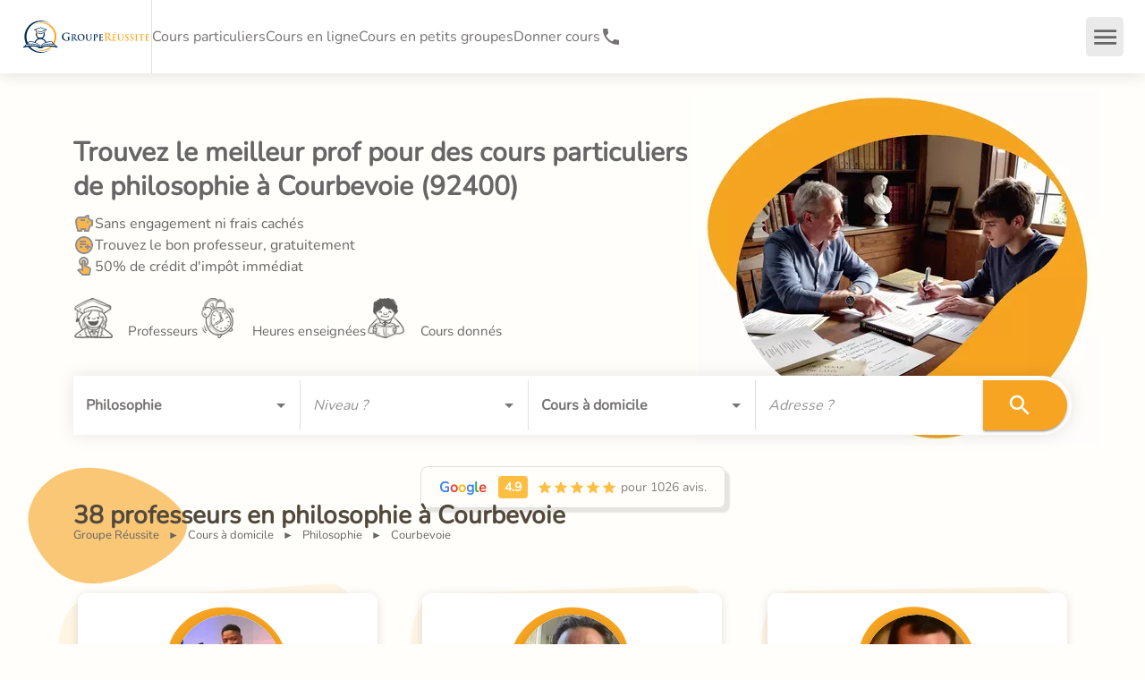

--- FILE ---
content_type: text/html; charset=utf-8
request_url: https://groupe-reussite.fr/cours-particuliers/philosophie/tous-niveaux/courbevoie/
body_size: 87423
content:
<!DOCTYPE html><html lang="fr"><head><meta charSet="utf-8" data-next-head=""/><meta name="viewport" content="minimum-scale=1, initial-scale=1, width=device-width, shrink-to-fit=no, viewport-fit=cover" data-next-head=""/><meta name="Groupe Réussite" content="Groupe Réussite" data-next-head=""/><meta name="apple-mobile-web-app-capable" content="yes" data-next-head=""/><meta name="apple-mobile-web-app-status-bar-style" content="default" data-next-head=""/><meta name="apple-mobile-web-app-title" content="Groupe Réussite" data-next-head=""/><meta name="mobile-web-app-capable" content="yes" data-next-head=""/><meta name="msapplication-TileColor" content="#183052" data-next-head=""/><meta name="msapplication-tap-highlight" content="no" data-next-head=""/><meta name="theme-color" content="#183052" data-next-head=""/><link rel="preload" href="/fonts/nunito/nunito-v26-latin-regular.woff2" as="font" type="font/woff2" crossorigin="anonymous" data-next-head=""/><link rel="apple-touch-icon" href="/apple-touch-icon.png" data-next-head=""/><link rel="manifest" crossorigin="use-credentials" href="/manifest.json" data-next-head=""/><link rel="shortcut icon" href="/favicon.ico" data-next-head=""/><meta name="format-detection" content="telephone=no" data-next-head=""/><meta http-equiv="Content-Type" content="text/html;charset=UTF-8" data-next-head=""/><meta name="google-site-verification" content="iA2-yTgf8HnWwrS30NiawS_wWWf61A026EizQd7I0oQ" data-next-head=""/><link rel="canonical" href="https://groupe-reussite.fr/cours-particuliers/philosophie/tous-niveaux/courbevoie/" data-next-head=""/><title data-next-head="">Cours particuliers Philosophie Courbevoie - 38 profs</title><meta name="description" content="Trouvez les meilleurs cours à domicile en Philosophie à Courbevoie. Avis certifiés et conseiller pédagogique disponible. 99% de satisfaction." data-next-head=""/><meta property="og:title" content="Cours particuliers Philosophie Courbevoie - 38 profs" data-next-head=""/><meta property="og:image" content="https://groupe-reussite.fr/uploads/img/SjFGSy1TT0pvR0FONnA5c21pNC1XRWlCX1BvPS8xMjAweDYzMC9zbWFydC9zdGF0aWMvc2hhcmluZ19sYW5ndWVzLnBuZw==" data-next-head=""/><meta name="twitter:card" content="Cours particuliers Philosophie Courbevoie - 38 profs" data-next-head=""/><meta name="twitter:title" content="Cours particuliers Philosophie Courbevoie - 38 profs" data-next-head=""/><meta name="twitter:description" content="Trouvez les meilleurs cours à domicile en Philosophie à Courbevoie. Avis certifiés et conseiller pédagogique disponible. 99% de satisfaction." data-next-head=""/><meta name="twitter:image" content="https://groupe-reussite.fr/uploads/img/SjFGSy1TT0pvR0FONnA5c21pNC1XRWlCX1BvPS8xMjAweDYzMC9zbWFydC9zdGF0aWMvc2hhcmluZ19sYW5ndWVzLnBuZw==" data-next-head=""/><link rel="preload" as="image" imageSrcSet="/images/logo-groupe-reussite.svg 1x, /images/logo-groupe-reussite.svg 2x" data-next-head=""/><script type="application/ld+json" data-next-head="">{"@id":"https://groupe-reussite.fr/cours-particuliers/philosophie/tous-niveaux/courbevoie/#LocalBusiness","@context":"https://schema.org","@type":"LocalBusiness","name":"Cours particuliers Philosophie Courbevoie","url":"https://groupe-reussite.fr/cours-particuliers/philosophie/tous-niveaux/courbevoie/","logo":"https://groupe-reussite.fr/images/groupe-reussite-logo-icone.svg","image":"https://groupe-reussite.fr/images/cours-collectifs.jpg","description":"Trouvez les meilleurs cours à domicile en Philosophie à Courbevoie. Avis certifiés et conseiller pédagogique disponible. 99% de satisfaction.","telephone":"01 84 88 32 69","priceRange":"à partir de 15 €","currenciesAccepted":"EUR","paymentAccepted":"Carte bancaire, virement, chèque","numberOfEmployees":{"@type":"QuantitativeValue","value":"15"},"address":{"@type":"PostalAddress","streetAddress":"3 rue de l'Estrapade","addressLocality":"Paris","postalCode":"75005","country":"FR"},"aggregateRating":{"@id":"https://groupe-reussite.fr/cours-particuliers/philosophie/tous-niveaux/courbevoie/#AggregateRating","@type":"AggregateRating","ratingValue":4.9,"bestRating":"5","worstRating":"1","ratingCount":"1026"},"openingHours":["Mo-Fr 09:00-20:00"]}</script><script type="application/ld+json" data-next-head="">{"@context":"https://schema.org/","@type":"Product","name":"Cours particuliers Philosophie Courbevoie","image":["https://groupe-reussite.fr/images/cours-collectifs.jpg"],"description":"Trouvez les meilleurs cours à domicile en Philosophie à Courbevoie. Avis certifiés et conseiller pédagogique disponible. 99% de satisfaction.","logo":"https://groupe-reussite.fr/images/groupe-reussite-logo-icone.svg","brand":{"@type":"Brand","name":"Groupe Réussite"},"sku":"/cours-particuliers/philosophie/tous-niveaux/courbevoie/","gtin":"121212121212","review":{"@type":"Review","reviewRating":{"@type":"Rating","ratingValue":"5","worstRating":"1","bestRating":"5"},"author":{"@type":"Person","name":"Remy B."}},"audience":{"audienceType":"Élèves, étudiants, collège, lycée, prépa, université","geographicArea":{"address":"Courbevoie"}},"offers":{"@type":"AggregateOffer","offerCount":5,"lowPrice":"15","highPrice":"45","priceCurrency":"EUR","areaServed":"Courbevoie"},"aggregateRating":{"@type":"AggregateRating","ratingValue":4.9,"reviewCount":"1026","bestRating":"5","worstRating":"1"}}</script><script type="application/ld+json" data-next-head="">{"@context":"https://schema.org","@type":"ItemList","itemListElement":[{"@type":"ListItem","position":1,"url":"https://groupe-reussite.fr/cours-particuliers-etudiant-escp-cours-esh-ses-anglais-francais-370/"},{"@type":"ListItem","position":2,"url":"https://groupe-reussite.fr/cours-particuliers-francais-enseignant-743/"},{"@type":"ListItem","position":3,"url":"https://groupe-reussite.fr/cours-particuliers-normalien-cours-francais-histoire-culture-282/"},{"@type":"ListItem","position":4,"url":"https://groupe-reussite.fr/cours-particuliers-professeur-francais-philo-experimentee-30-ans--3577/"},{"@type":"ListItem","position":5,"url":"https://groupe-reussite.fr/cours-particuliers-sciences-po-paris-diplome-philosophie-histoire-5827/"},{"@type":"ListItem","position":6,"url":"https://groupe-reussite.fr/cours-particuliers-professeur-francais-philosophie-experimente-4256/"},{"@type":"ListItem","position":7,"url":"https://groupe-reussite.fr/cours-particuliers-ancien-enseignant-chercheur-francais-maths-5954/"},{"@type":"ListItem","position":8,"url":"https://groupe-reussite.fr/cours-particuliers-diplomee-essec-prepa-louis-le-grand-maths-4283/"},{"@type":"ListItem","position":9,"url":"https://groupe-reussite.fr/cours-particuliers-normalien-double-diplome-hec-paris-2301/"},{"@type":"ListItem","position":10,"url":"https://groupe-reussite.fr/cours-particuliers-ex-eleve-prepa-etudiante-sorbonne-francais-4771/"}]}</script><script type="application/ld+json" data-next-head="">{"@context":"https://schema.org","@type":"BreadcrumbList","itemListElement":[{"@type":"ListItem","position":1,"name":"Cours à domicile","item":"https://groupe-reussite.fr//cours-particuliers/toutes-matieres/tous-niveaux/france/"},{"@type":"ListItem","position":2,"name":"Philosophie","item":"https://groupe-reussite.fr//cours-particuliers/philosophie/tous-niveaux/france/"},{"@type":"ListItem","position":3,"name":"Courbevoie","item":null}]}</script><link rel="preload" href="/uploads/img/T3l0TzBONGJ2RXJmblppcEEwQ2xJV0xfMDNNPS81MHg1MC9zdGF0aWMvZ3JhZHVhdGVfbWluLnN2Zw==" as="image" data-next-head=""/><link rel="preload" href="/uploads/img/RUQ0cHZaUDY3b2lrSEtsTmlLaXNKOUkyM1BvPS81MHg1MC9zdGF0aWMvYWxhcm0tY2xvY2tfbWluLnN2Zw==" as="image" data-next-head=""/><link rel="preload" href="/uploads/img/Uld1a2JsQTNQR2t5MkczSTZGRG03cHM1cjRJPS81MHg1MC9zdGF0aWMvdGVhY2hlcl9taW4uc3Zn" as="image" data-next-head=""/><link rel="icon" href="/images/groupe-reussite-logo-icone.svg" type="image/svg+xml"/><link rel="icon" href="/favicon.ico" sizes="any"/><link rel="apple-touch-icon" href="/favicon-apple-touch-icon.png" type="image/png"/><link rel="stylesheet" href="https://fonts.googleapis.com/icon?family=Material+Icons+Outlined"/><script><!-- 132af06cf6d35659 --></script><link rel="preload" href="/_next/static/css/1b62bb75fa23922d.css" as="style"/><link rel="stylesheet" href="/_next/static/css/1b62bb75fa23922d.css" data-n-g=""/><link rel="preload" href="/_next/static/css/df5dcb272a1880a9.css" as="style"/><link rel="stylesheet" href="/_next/static/css/df5dcb272a1880a9.css" data-n-p=""/><link rel="preload" href="/_next/static/css/346dc4ef7f2510bb.css" as="style"/><link rel="stylesheet" href="/_next/static/css/346dc4ef7f2510bb.css"/><link rel="preload" href="/_next/static/css/94af6ae18295f078.css" as="style"/><link rel="stylesheet" href="/_next/static/css/94af6ae18295f078.css"/><link rel="preload" href="/_next/static/css/d50e8468a45c9371.css" as="style"/><link rel="stylesheet" href="/_next/static/css/d50e8468a45c9371.css"/><link rel="preload" href="/_next/static/css/c86c2bbd59308fb2.css" as="style"/><link rel="stylesheet" href="/_next/static/css/c86c2bbd59308fb2.css"/><link rel="preload" href="/_next/static/css/d4f461ade55fe87d.css" as="style"/><link rel="stylesheet" href="/_next/static/css/d4f461ade55fe87d.css"/><link rel="preload" href="/_next/static/css/2d5d638b4e9410e4.css" as="style"/><link rel="stylesheet" href="/_next/static/css/2d5d638b4e9410e4.css"/><link rel="preload" href="/_next/static/css/a0af0667da77f2b2.css" as="style"/><link rel="stylesheet" href="/_next/static/css/a0af0667da77f2b2.css"/><link rel="preload" href="/_next/static/css/f28c277b21427d2c.css" as="style"/><link rel="stylesheet" href="/_next/static/css/f28c277b21427d2c.css"/><link rel="preload" href="/_next/static/css/f7fc33adbf8035f0.css" as="style"/><link rel="stylesheet" href="/_next/static/css/f7fc33adbf8035f0.css"/><link rel="preload" href="/_next/static/css/e57ef27a5da6cc69.css" as="style"/><link rel="stylesheet" href="/_next/static/css/e57ef27a5da6cc69.css"/><noscript data-n-css=""></noscript><script defer="" nomodule="" src="/_next/static/chunks/polyfills-42372ed130431b0a.js"></script><script defer="" src="/_next/static/chunks/9563-f69a10fc36a1b635.js"></script><script defer="" src="/_next/static/chunks/6951-b0bbeeb4a53150c0.js"></script><script defer="" src="/_next/static/chunks/717-f8c3fcd1d6b5178a.js"></script><script defer="" src="/_next/static/chunks/759-f28491b7884e9ebb.js"></script><script defer="" src="/_next/static/chunks/9321-e55f58c558d09b30.js"></script><script defer="" src="/_next/static/chunks/7716.a3038a34aeacc619.js"></script><script defer="" src="/_next/static/chunks/4604.32da00e308fa5a66.js"></script><script defer="" src="/_next/static/chunks/6364.c44436ca83835f4c.js"></script><script defer="" src="/_next/static/chunks/6611.a0c56612fe385f42.js"></script><script defer="" src="/_next/static/chunks/4585.d1374da633961f04.js"></script><script defer="" src="/_next/static/chunks/950.1592628eccd01c09.js"></script><script defer="" src="/_next/static/chunks/4682.0cf30e8330bfd244.js"></script><script defer="" src="/_next/static/chunks/3273.4f32b5f72a1f42dc.js"></script><script defer="" src="/_next/static/chunks/8781.cec768ab55f9adfe.js"></script><script defer="" src="/_next/static/chunks/7037.8184e36d0f3cb34d.js"></script><script defer="" src="/_next/static/chunks/5493.0ca7e50d96756dc5.js"></script><script src="/_next/static/chunks/webpack-a1698bfa67a21881.js" defer=""></script><script src="/_next/static/chunks/framework-f0f34dd321686665.js" defer=""></script><script src="/_next/static/chunks/main-e2b5b70f687a61e8.js" defer=""></script><script src="/_next/static/chunks/pages/_app-0822326d77f6363f.js" defer=""></script><script src="/_next/static/chunks/7612-8af058dfd9a6076e.js" defer=""></script><script src="/_next/static/chunks/808-5fc61909566ec40a.js" defer=""></script><script src="/_next/static/chunks/1736-e5062b77f86e5537.js" defer=""></script><script src="/_next/static/chunks/6218-20c6d31ecc34946d.js" defer=""></script><script src="/_next/static/chunks/8471-275e65af4a20d752.js" defer=""></script><script src="/_next/static/chunks/96-7c85d8ebf5d38bd8.js" defer=""></script><script src="/_next/static/chunks/8636-4c477cee06619254.js" defer=""></script><script src="/_next/static/chunks/2871-7208a80df3e18ed1.js" defer=""></script><script src="/_next/static/chunks/5628-ef868d07f7e85078.js" defer=""></script><script src="/_next/static/chunks/5959-deef0afa0c81a465.js" defer=""></script><script src="/_next/static/chunks/5436-9124548a8cdb8862.js" defer=""></script><script src="/_next/static/chunks/5370-9f8135852f51fc15.js" defer=""></script><script src="/_next/static/chunks/9177-b27f263e53ed0b53.js" defer=""></script><script src="/_next/static/chunks/9356-7d4a062f7aa0cc9f.js" defer=""></script><script src="/_next/static/chunks/2033-2d085cbfa6f1b7d8.js" defer=""></script><script src="/_next/static/chunks/4587-0586e1f20a731b67.js" defer=""></script><script src="/_next/static/chunks/6731-600ea76f70c5944e.js" defer=""></script><script src="/_next/static/chunks/649-9adcab8277a3bcba.js" defer=""></script><script src="/_next/static/chunks/2487-49fe7dae97ccabc4.js" defer=""></script><script src="/_next/static/chunks/4138-a204c5fb4475404e.js" defer=""></script><script src="/_next/static/chunks/3158-e0b64f58a9e834c2.js" defer=""></script><script src="/_next/static/chunks/722-4a3c46ae4bf9ba8a.js" defer=""></script><script src="/_next/static/chunks/pages/%5Btype%5D/%5Bsubject%5D/%5Blevel%5D/%5Bcity%5D-29dd73825ff00243.js" defer=""></script><script src="/_next/static/RYV_WfEMMx2xbt7L4bB_6/_buildManifest.js" defer=""></script><script src="/_next/static/RYV_WfEMMx2xbt7L4bB_6/_ssgManifest.js" defer=""></script><style id="jss-server-side"></style></head><body><noscript><iframe data-name="google-tag-manager" src="https://www.googletagmanager.com/ns.html?id=GTM-5CJ3QZT&amp;gtm_auth=q1-zNoyZKCKuWq4AIsHPAw&amp;gtm_preview=env-1&amp;gtm_cookies_win=x" height="0" width="0" style="display:none;visibility:hidden"></iframe></noscript><div id="__next"><style data-emotion="css-global 1vlc1a5">html{-webkit-font-smoothing:antialiased;-moz-osx-font-smoothing:grayscale;box-sizing:border-box;-webkit-text-size-adjust:100%;}*,*::before,*::after{box-sizing:inherit;}strong,b{font-weight:700;}body{margin:0;color:#757272;font-size:16px;font-family:Nunito,sans-serif;font-weight:400;line-height:1.5;background-color:#fff;}@media print{body{background-color:#fff;}}body::backdrop{background-color:#fff;}</style><style data-emotion="css 1wb0i77">.css-1wb0i77{-webkit-font-smoothing:antialiased;-moz-osx-font-smoothing:grayscale;box-sizing:border-box;-webkit-text-size-adjust:100%;color:#757272;font-size:16px;font-family:Nunito,sans-serif;font-weight:400;line-height:1.5;background-color:#fff;}@media print{.css-1wb0i77{background-color:#fff;}}.css-1wb0i77 *,.css-1wb0i77 *::before,.css-1wb0i77 *::after{box-sizing:inherit;}.css-1wb0i77 strong,.css-1wb0i77 b{font-weight:700;}</style><div class="MuiScopedCssBaseline-root css-1wb0i77" id="header-app"><style data-emotion="css k008qs">.css-k008qs{display:-webkit-box;display:-webkit-flex;display:-ms-flexbox;display:flex;}</style><div class="MuiBox-root css-k008qs"><style data-emotion="css oqc4gz">.css-oqc4gz{display:-webkit-box;display:-webkit-flex;display:-ms-flexbox;display:flex;-webkit-flex-direction:column;-ms-flex-direction:column;flex-direction:column;width:100%;box-sizing:border-box;-webkit-flex-shrink:0;-ms-flex-negative:0;flex-shrink:0;position:fixed;z-index:1100;top:0;left:auto;right:0;--AppBar-color:inherit;box-shadow:0 0 18px 0 rgba(0, 0, 0, 0.15);}@media print{.css-oqc4gz{position:absolute;}}</style><style data-emotion="css 2bt6yt">.css-2bt6yt{background-color:#fff;color:#757272;-webkit-transition:box-shadow 300ms cubic-bezier(0.4, 0, 0.2, 1) 0ms;transition:box-shadow 300ms cubic-bezier(0.4, 0, 0.2, 1) 0ms;box-shadow:var(--Paper-shadow);background-image:var(--Paper-overlay);display:-webkit-box;display:-webkit-flex;display:-ms-flexbox;display:flex;-webkit-flex-direction:column;-ms-flex-direction:column;flex-direction:column;width:100%;box-sizing:border-box;-webkit-flex-shrink:0;-ms-flex-negative:0;flex-shrink:0;position:fixed;z-index:1100;top:0;left:auto;right:0;--AppBar-color:inherit;box-shadow:0 0 18px 0 rgba(0, 0, 0, 0.15);}@media print{.css-2bt6yt{position:absolute;}}</style><nav class="MuiPaper-root MuiPaper-elevation MuiPaper-elevation4 MuiAppBar-root MuiAppBar-colorInherit MuiAppBar-positionFixed mui-fixed css-2bt6yt" style="--Paper-shadow:0px 2px 4px -1px rgba(0,0,0,0.2),0px 4px 5px 0px rgba(0,0,0,0.14),0px 1px 10px 0px rgba(0,0,0,0.12)"><style data-emotion="css 1ul9vg1">.css-1ul9vg1{position:relative;display:-webkit-box;display:-webkit-flex;display:-ms-flexbox;display:flex;-webkit-align-items:center;-webkit-box-align:center;-ms-flex-align:center;align-items:center;min-height:56px;display:-webkit-box;display:-webkit-flex;display:-ms-flexbox;display:flex;height:82px;min-height:82px!important;}@media (min-width:0px){@media (orientation: landscape){.css-1ul9vg1{min-height:48px;}}}@media (min-width:600px){.css-1ul9vg1{min-height:64px;}}@media (max-width:599.95px){.css-1ul9vg1{height:52px;min-height:52px!important;}}</style><div class="MuiToolbar-root MuiToolbar-regular css-1ul9vg1"><style data-emotion="css 16gtxom">.css-16gtxom{-webkit-box-flex:1;-webkit-flex-grow:1;-ms-flex-positive:1;flex-grow:1;display:-webkit-box;display:-webkit-flex;display:-ms-flexbox;display:flex;-webkit-column-gap:25px;column-gap:25px;-webkit-align-items:center;-webkit-box-align:center;-ms-flex-align:center;align-items:center;height:100%;margin-left:24px;}@media (max-width:599.95px){.css-16gtxom{margin-left:15px;}}</style><div class="MuiBox-root css-16gtxom"><a href="/"><style data-emotion="css e4afht">.css-e4afht{background-color:inherit;padding:0px;}.css-e4afht:hover{background-color:inherit;}</style><div class="MuiBox-root css-e4afht" aria-label="Revenir à l&#x27;accueil" name="link-home"><style data-emotion="css rntpfg">@media (min-width:0px){.css-rntpfg{display:none;}}@media (min-width:600px){.css-rntpfg{display:-webkit-box;display:-webkit-flex;display:-ms-flexbox;display:flex;}}</style><div class="MuiBox-root css-rntpfg"><span style="box-sizing:border-box;display:inline-block;overflow:hidden;width:initial;height:initial;background:none;opacity:1;border:0;margin:0;padding:0;position:relative;max-width:100%"><span style="box-sizing:border-box;display:block;width:initial;height:initial;background:none;opacity:1;border:0;margin:0;padding:0;max-width:100%"><img style="display:block;max-width:100%;width:initial;height:initial;background:none;opacity:1;border:0;margin:0;padding:0" alt="" aria-hidden="true" src="data:image/svg+xml,%3csvg%20xmlns=%27http://www.w3.org/2000/svg%27%20version=%271.1%27%20width=%27145%27%20height=%2740%27/%3e"/></span><img alt="Logo Groupe Réussite Cours particuliers et soutien scolaire" srcSet="/images/logo-groupe-reussite.svg 1x, /images/logo-groupe-reussite.svg 2x" src="/images/logo-groupe-reussite.svg" decoding="async" data-nimg="intrinsic" style="position:absolute;top:0;left:0;bottom:0;right:0;box-sizing:border-box;padding:0;border:none;margin:auto;display:block;width:0;height:0;min-width:100%;max-width:100%;min-height:100%;max-height:100%"/></span></div><style data-emotion="css zjuml4">@media (min-width:0px){.css-zjuml4{display:-webkit-box;display:-webkit-flex;display:-ms-flexbox;display:flex;}}@media (min-width:600px){.css-zjuml4{display:none;}}</style><div class="MuiBox-root css-zjuml4"><span style="box-sizing:border-box;display:inline-block;overflow:hidden;width:initial;height:initial;background:none;opacity:1;border:0;margin:0;padding:0;position:relative;max-width:100%"><span style="box-sizing:border-box;display:block;width:initial;height:initial;background:none;opacity:1;border:0;margin:0;padding:0;max-width:100%"><img style="display:block;max-width:100%;width:initial;height:initial;background:none;opacity:1;border:0;margin:0;padding:0" alt="" aria-hidden="true" src="data:image/svg+xml,%3csvg%20xmlns=%27http://www.w3.org/2000/svg%27%20version=%271.1%27%20width=%27145%27%20height=%2740%27/%3e"/></span><img alt="Logo Groupe Réussite Cours particuliers et soutien scolaire" src="[data-uri]" decoding="async" data-nimg="intrinsic" style="position:absolute;top:0;left:0;bottom:0;right:0;box-sizing:border-box;padding:0;border:none;margin:auto;display:block;width:0;height:0;min-width:100%;max-width:100%;min-height:100%;max-height:100%"/><noscript><img alt="Logo Groupe Réussite Cours particuliers et soutien scolaire" loading="lazy" decoding="async" data-nimg="intrinsic" style="position:absolute;top:0;left:0;bottom:0;right:0;box-sizing:border-box;padding:0;border:none;margin:auto;display:block;width:0;height:0;min-width:100%;max-width:100%;min-height:100%;max-height:100%" srcSet="/images/logo-groupe-reussite.svg 1x, /images/logo-groupe-reussite.svg 2x" src="/images/logo-groupe-reussite.svg"/></noscript></span></div></div></a><style data-emotion="css dfriqt">.css-dfriqt{-webkit-flex-shrink:0;-ms-flex-negative:0;flex-shrink:0;-webkit-column-gap:25px;column-gap:25px;height:100%;-webkit-align-items:center;-webkit-box-align:center;-ms-flex-align:center;align-items:center;}@media (min-width:0px){.css-dfriqt{display:none;}}@media (min-width:1200px){.css-dfriqt{display:-webkit-box;display:-webkit-flex;display:-ms-flexbox;display:flex;}}</style><div class="MuiBox-root css-dfriqt"><style data-emotion="css fy02gk">.css-fy02gk{margin:0;-webkit-flex-shrink:0;-ms-flex-negative:0;flex-shrink:0;border-width:0;border-style:solid;border-color:rgba(0, 0, 0, 0.12);border-bottom-width:thin;height:100%;border-bottom-width:0;border-right-width:thin;-webkit-align-self:stretch;-ms-flex-item-align:stretch;align-self:stretch;height:auto;}</style><div class="MuiDivider-root MuiDivider-fullWidth MuiDivider-vertical MuiDivider-flexItem css-fy02gk" role="separator" aria-orientation="vertical"></div><a data-testid="cy-main-navigation-link-lessons" href="/cours-particuliers/toutes-matieres/tous-niveaux/france/"><style data-emotion="css 1tau6pd">.css-1tau6pd{margin:0;color:#757272;}.css-1tau6pd:hover{color:#f6a421;}</style><span class="MuiTypography-root MuiTypography-link css-1tau6pd">Cours particuliers</span></a><a data-testid="cy-main-navigation-link-onlineLessons" href="/cours-en-ligne/toutes-matieres/tous-niveaux/france/"><span class="MuiTypography-root MuiTypography-link css-1tau6pd">Cours en ligne</span></a><a data-testid="cy-main-navigation-link-groupLessons" href="/stages/toutes-matieres/tous-niveaux/france/toutes-periodes/"><span class="MuiTypography-root MuiTypography-link css-1tau6pd">Cours en petits groupes</span></a><a data-testid="cy-main-navigation-link-landing-teacher" href="/donner-cours-particuliers/"><span class="MuiTypography-root MuiTypography-link css-1tau6pd">Donner cours</span></a><style data-emotion="css 12aceea">.css-12aceea{-webkit-text-decoration:underline;text-decoration:underline;text-decoration-color:var(--Link-underlineColor);--Link-underlineColor:rgba(246, 164, 33, 0.4);color:#757272;-webkit-text-decoration:none;text-decoration:none;padding:0;display:-webkit-box;display:-webkit-flex;display:-ms-flexbox;display:flex;-webkit-column-gap:5px;column-gap:5px;}.css-12aceea:hover{text-decoration-color:inherit;}.css-12aceea:hover{color:#f6a421;}</style><style data-emotion="css p8serd">.css-p8serd{margin:0;font:inherit;line-height:inherit;letter-spacing:inherit;color:#f6a421;-webkit-text-decoration:underline;text-decoration:underline;text-decoration-color:var(--Link-underlineColor);--Link-underlineColor:rgba(246, 164, 33, 0.4);color:#757272;-webkit-text-decoration:none;text-decoration:none;padding:0;display:-webkit-box;display:-webkit-flex;display:-ms-flexbox;display:flex;-webkit-column-gap:5px;column-gap:5px;}.css-p8serd:hover{text-decoration-color:inherit;}.css-p8serd:hover{color:#f6a421;}</style><a class="MuiTypography-root MuiTypography-inherit MuiLink-root MuiLink-underlineAlways css-p8serd" href="tel:+33184883269" aria-label="01 84 88 32 69"><style data-emotion="css q7mezt">.css-q7mezt{-webkit-user-select:none;-moz-user-select:none;-ms-user-select:none;user-select:none;width:1em;height:1em;display:inline-block;-webkit-flex-shrink:0;-ms-flex-negative:0;flex-shrink:0;-webkit-transition:fill 200ms cubic-bezier(0.4, 0, 0.2, 1) 0ms;transition:fill 200ms cubic-bezier(0.4, 0, 0.2, 1) 0ms;fill:currentColor;font-size:1.5rem;}</style><svg class="MuiSvgIcon-root MuiSvgIcon-fontSizeMedium css-q7mezt" focusable="false" aria-hidden="true" viewBox="0 0 24 24"><path d="M6.62 10.79c1.44 2.83 3.76 5.14 6.59 6.59l2.2-2.2c.27-.27.67-.36 1.02-.24 1.12.37 2.33.57 3.57.57.55 0 1 .45 1 1V20c0 .55-.45 1-1 1-9.39 0-17-7.61-17-17 0-.55.45-1 1-1h3.5c.55 0 1 .45 1 1 0 1.25.2 2.45.57 3.57.11.35.03.74-.25 1.02z"></path></svg><style data-emotion="css 1p7scwb">.css-1p7scwb{margin:0;font-size:16px;font-family:Nunito,sans-serif;font-weight:400;line-height:1.5;font-weight:700;font-size:16px;}@media (min-width:0px){.css-1p7scwb{display:none;}}@media (min-width:1536px){.css-1p7scwb{display:block;}}</style><p class="MuiTypography-root MuiTypography-body1 css-1p7scwb">01 84 88 32 69</p></a></div></div><style data-emotion="css 25c06y">.css-25c06y{display:-webkit-box;display:-webkit-flex;display:-ms-flexbox;display:flex;-webkit-column-gap:24px;column-gap:24px;-webkit-align-items:center;-webkit-box-align:center;-ms-flex-align:center;align-items:center;height:100%;-webkit-flex-shrink:0;-ms-flex-negative:0;flex-shrink:0;}@media (max-width:599.95px){.css-25c06y{-webkit-column-gap:0px;column-gap:0px;}}</style><div class="MuiBox-root css-25c06y"><style data-emotion="css 5whek5">.css-5whek5{display:-webkit-box;display:-webkit-flex;display:-ms-flexbox;display:flex;-webkit-align-items:center;-webkit-box-align:center;-ms-flex-align:center;align-items:center;text-align:center;-webkit-flex-shrink:0;-ms-flex-negative:0;flex-shrink:0;height:100%;font-size:16px;}@media (max-width:1399.95px){.css-5whek5{display:none;}}</style><div class="MuiBox-root css-5whek5"><div class="MuiDivider-root MuiDivider-fullWidth MuiDivider-vertical MuiDivider-flexItem css-fy02gk" role="separator" aria-orientation="vertical"></div><style data-emotion="css 1szbg5f">.css-1szbg5f{display:-webkit-box;display:-webkit-flex;display:-ms-flexbox;display:flex;-webkit-box-flex:1;-webkit-flex-grow:1;-ms-flex-positive:1;flex-grow:1;-webkit-box-pack:start;-ms-flex-pack:start;-webkit-justify-content:flex-start;justify-content:flex-start;-webkit-align-items:center;-webkit-box-align:center;-ms-flex-align:center;align-items:center;position:relative;-webkit-text-decoration:none;text-decoration:none;min-width:0;box-sizing:border-box;text-align:left;padding-top:8px;padding-bottom:8px;-webkit-transition:background-color 150ms cubic-bezier(0.4, 0, 0.2, 1) 0ms;transition:background-color 150ms cubic-bezier(0.4, 0, 0.2, 1) 0ms;padding-left:16px;padding-right:16px;-webkit-column-gap:16px;column-gap:16px;color:#666;padding:5px;display:-webkit-box;display:-webkit-flex;display:-ms-flexbox;display:flex;-webkit-column-gap:10px;column-gap:10px;-webkit-flex-shrink:0;-ms-flex-negative:0;flex-shrink:0;cursor:pointer;height:100%;padding-left:24px;padding-right:24px;}.css-1szbg5f:hover{-webkit-text-decoration:none;text-decoration:none;background-color:rgba(0, 0, 0, 0.04);}@media (hover: none){.css-1szbg5f:hover{background-color:transparent;}}.css-1szbg5f.Mui-selected{background-color:rgba(246, 164, 33, 0.08);}.css-1szbg5f.Mui-selected.Mui-focusVisible{background-color:rgba(246, 164, 33, 0.2);}.css-1szbg5f.Mui-selected:hover{background-color:rgba(246, 164, 33, 0.12);}@media (hover: none){.css-1szbg5f.Mui-selected:hover{background-color:rgba(246, 164, 33, 0.08);}}.css-1szbg5f.Mui-focusVisible{background-color:rgba(0, 0, 0, 0.12);}.css-1szbg5f.Mui-disabled{opacity:0.38;}.css-1szbg5f:hover{color:#f6a421;}.css-1szbg5f:hover .MuiSvgIcon-root{color:#f6a421;}</style><style data-emotion="css xm6nu2">.css-xm6nu2{display:-webkit-inline-box;display:-webkit-inline-flex;display:-ms-inline-flexbox;display:inline-flex;-webkit-align-items:center;-webkit-box-align:center;-ms-flex-align:center;align-items:center;-webkit-box-pack:center;-ms-flex-pack:center;-webkit-justify-content:center;justify-content:center;position:relative;box-sizing:border-box;-webkit-tap-highlight-color:transparent;background-color:transparent;outline:0;border:0;margin:0;border-radius:0;padding:0;cursor:pointer;-webkit-user-select:none;-moz-user-select:none;-ms-user-select:none;user-select:none;vertical-align:middle;-moz-appearance:none;-webkit-appearance:none;-webkit-text-decoration:none;text-decoration:none;color:inherit;display:-webkit-box;display:-webkit-flex;display:-ms-flexbox;display:flex;-webkit-box-flex:1;-webkit-flex-grow:1;-ms-flex-positive:1;flex-grow:1;-webkit-box-pack:start;-ms-flex-pack:start;-webkit-justify-content:flex-start;justify-content:flex-start;-webkit-align-items:center;-webkit-box-align:center;-ms-flex-align:center;align-items:center;position:relative;-webkit-text-decoration:none;text-decoration:none;min-width:0;box-sizing:border-box;text-align:left;padding-top:8px;padding-bottom:8px;-webkit-transition:background-color 150ms cubic-bezier(0.4, 0, 0.2, 1) 0ms;transition:background-color 150ms cubic-bezier(0.4, 0, 0.2, 1) 0ms;padding-left:16px;padding-right:16px;-webkit-column-gap:16px;column-gap:16px;color:#666;padding:5px;display:-webkit-box;display:-webkit-flex;display:-ms-flexbox;display:flex;-webkit-column-gap:10px;column-gap:10px;-webkit-flex-shrink:0;-ms-flex-negative:0;flex-shrink:0;cursor:pointer;height:100%;padding-left:24px;padding-right:24px;}.css-xm6nu2::-moz-focus-inner{border-style:none;}.css-xm6nu2.Mui-disabled{pointer-events:none;cursor:default;}@media print{.css-xm6nu2{-webkit-print-color-adjust:exact;color-adjust:exact;}}.css-xm6nu2.MuiMenuItem-root{min-height:36px;}.css-xm6nu2.MuiMenuItem-root+.MuiDivider-root{margin:0;}.css-xm6nu2:hover{-webkit-text-decoration:none;text-decoration:none;background-color:rgba(0, 0, 0, 0.04);}@media (hover: none){.css-xm6nu2:hover{background-color:transparent;}}.css-xm6nu2.Mui-selected{background-color:rgba(246, 164, 33, 0.08);}.css-xm6nu2.Mui-selected.Mui-focusVisible{background-color:rgba(246, 164, 33, 0.2);}.css-xm6nu2.Mui-selected:hover{background-color:rgba(246, 164, 33, 0.12);}@media (hover: none){.css-xm6nu2.Mui-selected:hover{background-color:rgba(246, 164, 33, 0.08);}}.css-xm6nu2.Mui-focusVisible{background-color:rgba(0, 0, 0, 0.12);}.css-xm6nu2.Mui-disabled{opacity:0.38;}.css-xm6nu2:hover{color:#f6a421;}.css-xm6nu2:hover .MuiSvgIcon-root{color:#f6a421;}</style><div class="MuiButtonBase-root MuiListItemButton-root MuiListItemButton-gutters MuiListItemButton-root MuiListItemButton-gutters css-xm6nu2" tabindex="0" role="button" data-testid="cy-contact-link"><style data-emotion="css xsdwhg">.css-xsdwhg{-webkit-user-select:none;-moz-user-select:none;-ms-user-select:none;user-select:none;width:1em;height:1em;display:inline-block;-webkit-flex-shrink:0;-ms-flex-negative:0;flex-shrink:0;-webkit-transition:fill 200ms cubic-bezier(0.4, 0, 0.2, 1) 0ms;transition:fill 200ms cubic-bezier(0.4, 0, 0.2, 1) 0ms;fill:currentColor;font-size:1.5rem;margin-right:0px;}</style><svg class="MuiSvgIcon-root MuiSvgIcon-fontSizeMedium css-xsdwhg" focusable="false" aria-hidden="true" viewBox="0 0 24 24"><path d="M22 6c0-1.1-.9-2-2-2H4c-1.1 0-2 .9-2 2v12c0 1.1.9 2 2 2h16c1.1 0 2-.9 2-2zm-2 0-8 5-8-5zm0 12H4V8l8 5 8-5z"></path></svg>Nous contacter</div><style data-emotion="css 1wexy0a">.css-1wexy0a{display:-webkit-box;display:-webkit-flex;display:-ms-flexbox;display:flex;-webkit-align-items:center;-webkit-box-align:center;-ms-flex-align:center;align-items:center;text-align:center;-webkit-flex-shrink:0;-ms-flex-negative:0;flex-shrink:0;height:100%;}</style><div class="MuiBox-root css-1wexy0a"><div class="MuiDivider-root MuiDivider-fullWidth MuiDivider-vertical MuiDivider-flexItem css-fy02gk" role="separator" aria-orientation="vertical"></div><style data-emotion="css 1y3grvh">.css-1y3grvh{display:-webkit-box;display:-webkit-flex;display:-ms-flexbox;display:flex;-webkit-box-flex:1;-webkit-flex-grow:1;-ms-flex-positive:1;flex-grow:1;-webkit-box-pack:start;-ms-flex-pack:start;-webkit-justify-content:flex-start;justify-content:flex-start;-webkit-align-items:center;-webkit-box-align:center;-ms-flex-align:center;align-items:center;position:relative;-webkit-text-decoration:none;text-decoration:none;min-width:0;box-sizing:border-box;text-align:left;padding-top:8px;padding-bottom:8px;-webkit-transition:background-color 150ms cubic-bezier(0.4, 0, 0.2, 1) 0ms;transition:background-color 150ms cubic-bezier(0.4, 0, 0.2, 1) 0ms;padding-left:16px;padding-right:16px;-webkit-column-gap:16px;column-gap:16px;padding-left:24px;padding-right:24px;-webkit-column-gap:10px;column-gap:10px;height:100%;}.css-1y3grvh:hover{-webkit-text-decoration:none;text-decoration:none;background-color:rgba(0, 0, 0, 0.04);}@media (hover: none){.css-1y3grvh:hover{background-color:transparent;}}.css-1y3grvh.Mui-selected{background-color:rgba(246, 164, 33, 0.08);}.css-1y3grvh.Mui-selected.Mui-focusVisible{background-color:rgba(246, 164, 33, 0.2);}.css-1y3grvh.Mui-selected:hover{background-color:rgba(246, 164, 33, 0.12);}@media (hover: none){.css-1y3grvh.Mui-selected:hover{background-color:rgba(246, 164, 33, 0.08);}}.css-1y3grvh.Mui-focusVisible{background-color:rgba(0, 0, 0, 0.12);}.css-1y3grvh.Mui-disabled{opacity:0.38;}</style><style data-emotion="css 16laiuw">.css-16laiuw{display:-webkit-inline-box;display:-webkit-inline-flex;display:-ms-inline-flexbox;display:inline-flex;-webkit-align-items:center;-webkit-box-align:center;-ms-flex-align:center;align-items:center;-webkit-box-pack:center;-ms-flex-pack:center;-webkit-justify-content:center;justify-content:center;position:relative;box-sizing:border-box;-webkit-tap-highlight-color:transparent;background-color:transparent;outline:0;border:0;margin:0;border-radius:0;padding:0;cursor:pointer;-webkit-user-select:none;-moz-user-select:none;-ms-user-select:none;user-select:none;vertical-align:middle;-moz-appearance:none;-webkit-appearance:none;-webkit-text-decoration:none;text-decoration:none;color:inherit;display:-webkit-box;display:-webkit-flex;display:-ms-flexbox;display:flex;-webkit-box-flex:1;-webkit-flex-grow:1;-ms-flex-positive:1;flex-grow:1;-webkit-box-pack:start;-ms-flex-pack:start;-webkit-justify-content:flex-start;justify-content:flex-start;-webkit-align-items:center;-webkit-box-align:center;-ms-flex-align:center;align-items:center;position:relative;-webkit-text-decoration:none;text-decoration:none;min-width:0;box-sizing:border-box;text-align:left;padding-top:8px;padding-bottom:8px;-webkit-transition:background-color 150ms cubic-bezier(0.4, 0, 0.2, 1) 0ms;transition:background-color 150ms cubic-bezier(0.4, 0, 0.2, 1) 0ms;padding-left:16px;padding-right:16px;-webkit-column-gap:16px;column-gap:16px;padding-left:24px;padding-right:24px;-webkit-column-gap:10px;column-gap:10px;height:100%;}.css-16laiuw::-moz-focus-inner{border-style:none;}.css-16laiuw.Mui-disabled{pointer-events:none;cursor:default;}@media print{.css-16laiuw{-webkit-print-color-adjust:exact;color-adjust:exact;}}.css-16laiuw.MuiMenuItem-root{min-height:36px;}.css-16laiuw.MuiMenuItem-root+.MuiDivider-root{margin:0;}.css-16laiuw:hover{-webkit-text-decoration:none;text-decoration:none;background-color:rgba(0, 0, 0, 0.04);}@media (hover: none){.css-16laiuw:hover{background-color:transparent;}}.css-16laiuw.Mui-selected{background-color:rgba(246, 164, 33, 0.08);}.css-16laiuw.Mui-selected.Mui-focusVisible{background-color:rgba(246, 164, 33, 0.2);}.css-16laiuw.Mui-selected:hover{background-color:rgba(246, 164, 33, 0.12);}@media (hover: none){.css-16laiuw.Mui-selected:hover{background-color:rgba(246, 164, 33, 0.08);}}.css-16laiuw.Mui-focusVisible{background-color:rgba(0, 0, 0, 0.12);}.css-16laiuw.Mui-disabled{opacity:0.38;}</style><div class="MuiButtonBase-root MuiListItemButton-root MuiListItemButton-gutters MuiListItemButton-root MuiListItemButton-gutters css-16laiuw" tabindex="0" role="button" aria-haspopup="true" aria-label="Menu"><style data-emotion="css 15v1zkc">.css-15v1zkc{-webkit-user-select:none;-moz-user-select:none;-ms-user-select:none;user-select:none;width:1em;height:1em;display:inline-block;-webkit-flex-shrink:0;-ms-flex-negative:0;flex-shrink:0;-webkit-transition:fill 200ms cubic-bezier(0.4, 0, 0.2, 1) 0ms;transition:fill 200ms cubic-bezier(0.4, 0, 0.2, 1) 0ms;fill:currentColor;font-size:1.5rem;color:#666;}</style><svg class="MuiSvgIcon-root MuiSvgIcon-fontSizeMedium css-15v1zkc" focusable="false" aria-hidden="true" viewBox="0 0 24 24"><path d="M12 2C6.48 2 2 6.48 2 12s4.48 10 10 10 10-4.48 10-10S17.52 2 12 2M7.35 18.5C8.66 17.56 10.26 17 12 17s3.34.56 4.65 1.5c-1.31.94-2.91 1.5-4.65 1.5s-3.34-.56-4.65-1.5m10.79-1.38C16.45 15.8 14.32 15 12 15s-4.45.8-6.14 2.12C4.7 15.73 4 13.95 4 12c0-4.42 3.58-8 8-8s8 3.58 8 8c0 1.95-.7 3.73-1.86 5.12"></path><path d="M12 6c-1.93 0-3.5 1.57-3.5 3.5S10.07 13 12 13s3.5-1.57 3.5-3.5S13.93 6 12 6m0 5c-.83 0-1.5-.67-1.5-1.5S11.17 8 12 8s1.5.67 1.5 1.5S12.83 11 12 11"></path></svg></div><style data-emotion="css 87glm6">.css-87glm6{z-index:1500;pointer-events:none;pointer-events:auto;pointer-events:none;}</style><style data-emotion="css levejw">.css-levejw{z-index:1500;pointer-events:none;pointer-events:auto;pointer-events:none;}</style></div><style data-emotion="css 1od53nw">.css-1od53nw{z-index:9002;}</style></div><style data-emotion="css 13a1oew">.css-13a1oew{display:-webkit-box;display:-webkit-flex;display:-ms-flexbox;display:flex;-webkit-align-items:center;-webkit-box-align:center;-ms-flex-align:center;align-items:center;text-align:center;-webkit-flex-shrink:0;-ms-flex-negative:0;flex-shrink:0;height:100%;}@media (min-width:1400px){.css-13a1oew{display:none;}}</style><div class="MuiBox-root css-13a1oew"><style data-emotion="css b9lp4z">.css-b9lp4z{text-align:center;-webkit-flex:0 0 auto;-ms-flex:0 0 auto;flex:0 0 auto;font-size:1.5rem;padding:8px;border-radius:50%;color:rgba(0, 0, 0, 0.54);-webkit-transition:background-color 150ms cubic-bezier(0.4, 0, 0.2, 1) 0ms;transition:background-color 150ms cubic-bezier(0.4, 0, 0.2, 1) 0ms;--IconButton-hoverBg:rgba(0, 0, 0, 0.04);display:-webkit-box;display:-webkit-flex;display:-ms-flexbox;display:flex;border-radius:5px;padding-left:24px;padding-right:24px;height:100%;}.css-b9lp4z:hover{background-color:var(--IconButton-hoverBg);}@media (hover: none){.css-b9lp4z:hover{background-color:transparent;}}.css-b9lp4z.Mui-disabled{background-color:transparent;color:rgba(0, 0, 0, 0.26);}.css-b9lp4z.MuiIconButton-loading{color:transparent;}@media (max-width:599.95px){.css-b9lp4z{padding-left:15px;padding-right:15px;}}</style><style data-emotion="css 1fenbb">.css-1fenbb{display:-webkit-inline-box;display:-webkit-inline-flex;display:-ms-inline-flexbox;display:inline-flex;-webkit-align-items:center;-webkit-box-align:center;-ms-flex-align:center;align-items:center;-webkit-box-pack:center;-ms-flex-pack:center;-webkit-justify-content:center;justify-content:center;position:relative;box-sizing:border-box;-webkit-tap-highlight-color:transparent;background-color:transparent;outline:0;border:0;margin:0;border-radius:0;padding:0;cursor:pointer;-webkit-user-select:none;-moz-user-select:none;-ms-user-select:none;user-select:none;vertical-align:middle;-moz-appearance:none;-webkit-appearance:none;-webkit-text-decoration:none;text-decoration:none;color:inherit;text-align:center;-webkit-flex:0 0 auto;-ms-flex:0 0 auto;flex:0 0 auto;font-size:1.5rem;padding:8px;border-radius:50%;color:rgba(0, 0, 0, 0.54);-webkit-transition:background-color 150ms cubic-bezier(0.4, 0, 0.2, 1) 0ms;transition:background-color 150ms cubic-bezier(0.4, 0, 0.2, 1) 0ms;--IconButton-hoverBg:rgba(0, 0, 0, 0.04);display:-webkit-box;display:-webkit-flex;display:-ms-flexbox;display:flex;border-radius:5px;padding-left:24px;padding-right:24px;height:100%;}.css-1fenbb::-moz-focus-inner{border-style:none;}.css-1fenbb.Mui-disabled{pointer-events:none;cursor:default;}@media print{.css-1fenbb{-webkit-print-color-adjust:exact;color-adjust:exact;}}.css-1fenbb.MuiMenuItem-root{min-height:36px;}.css-1fenbb.MuiMenuItem-root+.MuiDivider-root{margin:0;}.css-1fenbb:hover{background-color:var(--IconButton-hoverBg);}@media (hover: none){.css-1fenbb:hover{background-color:transparent;}}.css-1fenbb.Mui-disabled{background-color:transparent;color:rgba(0, 0, 0, 0.26);}.css-1fenbb.MuiIconButton-loading{color:transparent;}@media (max-width:599.95px){.css-1fenbb{padding-left:15px;padding-right:15px;}}</style><button class="MuiButtonBase-root MuiIconButton-root MuiIconButton-sizeMedium css-1fenbb" tabindex="0" type="button" aria-label="open drawer"><style data-emotion="css e2elur">.css-e2elur{background-color:#eaeaea;border-radius:5px;padding:4.5px;display:-webkit-box;display:-webkit-flex;display:-ms-flexbox;display:flex;-webkit-align-items:center;-webkit-box-align:center;-ms-flex-align:center;align-items:center;}@media (max-width:599.95px){.css-e2elur{padding:2.5px;padding-left:6px;padding-right:6px;}}</style><div class="MuiBox-root css-e2elur"><style data-emotion="css 1txfd0y">.css-1txfd0y{-webkit-user-select:none;-moz-user-select:none;-ms-user-select:none;user-select:none;width:1em;height:1em;display:inline-block;-webkit-flex-shrink:0;-ms-flex-negative:0;flex-shrink:0;-webkit-transition:fill 200ms cubic-bezier(0.4, 0, 0.2, 1) 0ms;transition:fill 200ms cubic-bezier(0.4, 0, 0.2, 1) 0ms;fill:currentColor;font-size:1.5rem;width:33px;height:35px;color:#666;}@media (max-width:599.95px){.css-1txfd0y{width:24px;height:30px;}}</style><svg class="MuiSvgIcon-root MuiSvgIcon-fontSizeMedium css-1txfd0y" focusable="false" aria-hidden="true" viewBox="0 0 24 24"><path d="M3 18h18v-2H3zm0-5h18v-2H3zm0-7v2h18V6z"></path></svg></div></button></div></div></div></nav></div><style data-emotion="css nqbci0">.css-nqbci0{position:relative;display:-webkit-box;display:-webkit-flex;display:-ms-flexbox;display:flex;-webkit-align-items:center;-webkit-box-align:center;-ms-flex-align:center;align-items:center;padding-left:16px;padding-right:16px;min-height:56px;height:82px;min-height:82px!important;}@media (min-width:600px){.css-nqbci0{padding-left:24px;padding-right:24px;}}@media (min-width:0px){@media (orientation: landscape){.css-nqbci0{min-height:48px;}}}@media (min-width:600px){.css-nqbci0{min-height:64px;}}@media (max-width:599.95px){.css-nqbci0{height:52px;min-height:52px!important;}}</style><div class="MuiToolbar-root MuiToolbar-gutters MuiToolbar-regular css-nqbci0"></div><style data-emotion="css d42p3h">.css-d42p3h{z-index:1200;display:block;}.css-d42p3h .MuiDrawer-paper{box-sizing:border-box;background-color:#2a2a2a;width:290px;}</style></div><style data-emotion="css 1534t0a">.css-1534t0a{display:-webkit-box;display:-webkit-flex;display:-ms-flexbox;display:flex;-webkit-flex-direction:column;-ms-flex-direction:column;flex-direction:column;}@media (min-width:0px){.css-1534t0a{gap:64px;}}@media (min-width:900px){.css-1534t0a{gap:80px;}}</style><div class="MuiBox-root css-1534t0a"><style data-emotion="css 10y1pyr">.css-10y1pyr{display:-webkit-box;display:-webkit-flex;display:-ms-flexbox;display:flex;-webkit-flex-direction:column;-ms-flex-direction:column;flex-direction:column;-webkit-align-items:center;-webkit-box-align:center;-ms-flex-align:center;align-items:center;}@media (min-width:0px){.css-10y1pyr{padding-top:0px;}}@media (min-width:900px){.css-10y1pyr{padding-top:20px;}}</style><div class="MuiBox-root css-10y1pyr"><style data-emotion="css 1jke4yk">.css-1jke4yk{position:relative;width:100%;}</style><div class="container MuiBox-root css-1jke4yk" data-testid="cy-intro-banner"><style data-emotion="css 1plz6u">.css-1plz6u{position:absolute;top:0;right:-20px;z-index:0;pointer-events:none;display:none;width:450px;height:100%;}@media (min-width:992px){.css-1plz6u{display:block;}}</style><div class="MuiBox-root css-1plz6u"><img src="/uploads/img/YXFoMEVkc1Z3a1dZc2VKaDUxNkZ3SlY5VjJzPS80NTB4Mzk1L3N0YXRpYy9sYW5kaW5nX2hlYWRlcnMvc2NpZW5jZXNfaHVtYWluZXMtdG91dC53ZWJw" alt="Professeure qui accompagne son élève durant un cours à domicile de philosophie à Courbevoie" class="" width="450" height="395" fetchpriority="auto" loading="eager"/></div><style data-emotion="css 1np2hzb">.css-1np2hzb{position:relative;display:-webkit-box;display:-webkit-flex;display:-ms-flexbox;display:flex;-webkit-flex-direction:column;-ms-flex-direction:column;flex-direction:column;-webkit-box-pack:start;-ms-flex-pack:start;-webkit-justify-content:flex-start;justify-content:flex-start;}</style><div class="MuiBox-root css-1np2hzb"><style data-emotion="css qfx1ek">.css-qfx1ek{margin:0;font-size:32px;font-family:Nunito,sans-serif;font-weight:300;line-height:1.167;color:$body-heading-color;display:-webkit-box;display:-webkit-flex;display:-ms-flexbox;display:flex;-webkit-flex-direction:column;-ms-flex-direction:column;flex-direction:column;font-weight:600;width:100%;}@media (min-width:0px){.css-qfx1ek{font-size:26px;line-height:34px;padding-top:20px;}}@media (min-width:600px){.css-qfx1ek{padding-top:30px;}}@media (min-width:900px){.css-qfx1ek{font-size:30px;line-height:38px;padding-top:50px;}}@media (min-width:1200px){.css-qfx1ek{width:62%;-webkit-flex-direction:row;-ms-flex-direction:row;flex-direction:row;}}@media (min-width:992px) and (max-width:1200px){.css-qfx1ek{width:55%;}}</style><h1 class="MuiTypography-root MuiTypography-h1 css-qfx1ek"><div class="MuiBox-root css-0">Trouvez le meilleur prof pour des cours particuliers de philosophie à Courbevoie (92400)</div></h1><style data-emotion="css 1q7njkh">.css-1q7njkh{margin-top:10px;}</style><div class="MuiBox-root css-1q7njkh"><style data-emotion="css w91pkx">.css-w91pkx{display:-webkit-box;display:-webkit-flex;display:-ms-flexbox;display:flex;-webkit-flex-direction:row;-ms-flex-direction:row;flex-direction:row;gap:10px;}.css-w91pkx svg path:first-of-type,.css-w91pkx svg circle:first-of-type{color:#f6a421;opacity:0.8;}.css-w91pkx svg path:last-of-type,.css-w91pkx svg circle:last-of-type{color:#757272;opacity:0.8;}</style><div class="MuiBox-root css-w91pkx"><style data-emotion="css q7mezt">.css-q7mezt{-webkit-user-select:none;-moz-user-select:none;-ms-user-select:none;user-select:none;width:1em;height:1em;display:inline-block;-webkit-flex-shrink:0;-ms-flex-negative:0;flex-shrink:0;-webkit-transition:fill 200ms cubic-bezier(0.4, 0, 0.2, 1) 0ms;transition:fill 200ms cubic-bezier(0.4, 0, 0.2, 1) 0ms;fill:currentColor;font-size:1.5rem;}</style><svg class="MuiSvgIcon-root MuiSvgIcon-fontSizeMedium css-q7mezt" focusable="false" aria-hidden="true" viewBox="0 0 24 24"><path d="M19 9.5 15.5 6c0-.65.09-1.29.26-1.91-.97.25-1.76.97-2.09 1.91H7.5C5.57 6 4 7.57 4 9.5c0 1.88 1.22 6.65 2.01 9.5H8v-2h6v2h2.01l1.55-5.15 2.44-.82V9.5zM13 9H8V7h5zm3 2c-.55 0-1-.45-1-1s.45-1 1-1 1 .45 1 1-.45 1-1 1" opacity=".3"></path><path d="M15 10c0-.55.45-1 1-1s1 .45 1 1-.45 1-1 1-1-.45-1-1M8 9h5V7H8zm14-1.5v6.97l-2.82.94L17.5 21H12v-2h-2v2H4.5S2 12.54 2 9.5 4.46 4 7.5 4h5c.91-1.21 2.36-2 4-2 .83 0 1.5.67 1.5 1.5 0 .21-.04.4-.12.58-.14.34-.26.73-.32 1.15l2.27 2.27zm-2 2h-1L15.5 6c0-.65.09-1.29.26-1.91-.97.25-1.76.97-2.09 1.91H7.5C5.57 6 4 7.57 4 9.5c0 1.88 1.22 6.65 2.01 9.5H8v-2h6v2h2.01l1.55-5.15 2.44-.82z"></path></svg><style data-emotion="css 4yarud">.css-4yarud{margin:0;font-size:16px;font-family:Nunito,sans-serif;font-weight:400;line-height:1.5;}</style><p class="MuiTypography-root MuiTypography-body1 css-4yarud">Sans engagement ni frais cachés</p></div><div class="MuiBox-root css-w91pkx"><svg class="MuiSvgIcon-root MuiSvgIcon-fontSizeMedium css-q7mezt" focusable="false" aria-hidden="true" viewBox="0 0 24 24"><path d="M12 4c-4.41 0-8 3.59-8 8s3.59 8 8 8 8-3.59 8-8-3.59-8-8-8M7 7h7v2H7zm3 8H7v-2h3zm-3-3v-2h7v2zm10 3v2h-2v-2h-2v-2h2v-2h2v2h2v2z" opacity=".3"></path><path d="M12 2C6.48 2 2 6.48 2 12s4.48 10 10 10 10-4.48 10-10S17.52 2 12 2m0 18c-4.41 0-8-3.59-8-8s3.59-8 8-8 8 3.59 8 8-3.59 8-8 8m2-10H7v2h7zm0-3H7v2h7zm-7 8h3v-2H7zm12-2v2h-2v2h-2v-2h-2v-2h2v-2h2v2z"></path></svg><p class="MuiTypography-root MuiTypography-body1 css-4yarud">Trouvez le bon professeur, gratuitement</p></div><style data-emotion="css 1kv6jp5">.css-1kv6jp5{display:-webkit-box;display:-webkit-flex;display:-ms-flexbox;display:flex;-webkit-flex-direction:row;-ms-flex-direction:row;flex-direction:row;gap:10px;}.css-1kv6jp5 svg path:first-of-type,.css-1kv6jp5 svg circle:first-of-type{color:#757272;opacity:0.8;}.css-1kv6jp5 svg path:last-of-type,.css-1kv6jp5 svg circle:last-of-type{color:#f6a421;opacity:0.8;}</style><div class="MuiBox-root css-1kv6jp5"><svg class="MuiSvgIcon-root MuiSvgIcon-fontSizeMedium css-q7mezt" focusable="false" aria-hidden="true" viewBox="0 0 24 24"><path d="m18.19 12.44-3.24-1.62c1.29-1 2.12-2.56 2.12-4.32 0-3.03-2.47-5.5-5.5-5.5s-5.5 2.47-5.5 5.5c0 2.13 1.22 3.98 3 4.89v3.26c-2.08-.44-2.01-.44-2.26-.44-.53 0-1.03.21-1.41.59L4 16.22l5.09 5.09c.43.44 1.03.69 1.65.69h6.3c.98 0 1.81-.7 1.97-1.67l.8-4.71c.22-1.3-.43-2.58-1.62-3.18M8.07 6.5c0-1.93 1.57-3.5 3.5-3.5s3.5 1.57 3.5 3.5c0 .95-.38 1.81-1 2.44V6.5c0-1.38-1.12-2.5-2.5-2.5s-2.5 1.12-2.5 2.5v2.44c-.62-.63-1-1.49-1-2.44m9.77 8.79-.8 4.71h-6.3c-.09 0-.17-.04-.24-.1l-3.68-3.68 4.25.89V6.5c0-.28.22-.5.5-.5s.5.22.5.5v6h1.76l3.46 1.73c.4.2.62.63.55 1.06"></path><path d="m17.3 14.23-3.46-1.73h-1.77v-6c0-.28-.22-.5-.5-.5s-.5.22-.5.5v10.61l-4.25-.89 3.68 3.68c.06.06.15.1.24.1h6.3l.8-4.71c.07-.43-.15-.86-.54-1.06" opacity=".3"></path></svg><p class="MuiTypography-root MuiTypography-body1 css-4yarud">50% de crédit d&#x27;impôt immédiat</p></div></div><style data-emotion="css 1d5pvev">.css-1d5pvev{display:-webkit-box;display:-webkit-flex;display:-ms-flexbox;display:flex;-webkit-flex-direction:row;-ms-flex-direction:row;flex-direction:row;-webkit-box-flex-wrap:wrap;-webkit-flex-wrap:wrap;-ms-flex-wrap:wrap;flex-wrap:wrap;width:100%;}@media (min-width:0px){.css-1d5pvev{-webkit-box-pack:justify;-webkit-justify-content:space-between;justify-content:space-between;gap:0px;height:30px;margin-top:15px;}}@media (min-width:900px){.css-1d5pvev{-webkit-box-pack:start;-ms-flex-pack:start;-webkit-justify-content:start;justify-content:start;gap:25px;height:50px;margin-top:20px;}}@media (min-width:1200px){.css-1d5pvev{gap:60px;}}@media (min-width:992px){.css-1d5pvev{width:75%;}}.css-1d5pvev .home-counter{font-weight:600;color:#666;}@media (min-width:0px){.css-1d5pvev .home-counter{font-size:15px;line-height:10px;}}@media (min-width:900px){.css-1d5pvev .home-counter{font-size:24px;line-height:30px;}}</style><div class="MuiBox-root css-1d5pvev"><style data-emotion="css 1xhj18k">.css-1xhj18k{display:-webkit-box;display:-webkit-flex;display:-ms-flexbox;display:flex;-webkit-flex-direction:row;-ms-flex-direction:row;flex-direction:row;}</style><div class="MuiBox-root css-1xhj18k"><style data-emotion="css 11kxnmr">.css-11kxnmr{display:-webkit-box;display:-webkit-flex;display:-ms-flexbox;display:flex;-webkit-align-items:center;-webkit-box-align:center;-ms-flex-align:center;align-items:center;-webkit-box-pack:center;-ms-flex-pack:center;-webkit-justify-content:center;justify-content:center;opacity:0.65;}@media (min-width:0px){.css-11kxnmr{width:30px;margin-right:5px;}}@media (min-width:900px){.css-11kxnmr{width:45px;margin-right:16px;}}</style><div class="MuiBox-root css-11kxnmr"><img src="/uploads/img/T3l0TzBONGJ2RXJmblppcEEwQ2xJV0xfMDNNPS81MHg1MC9zdGF0aWMvZ3JhZHVhdGVfbWluLnN2Zw==" alt="Diplômé souriant symbolisant sa réussite grâce aux cours à domicile de philosophie à Courbevoie" class="" style="width:100%;height:auto" width="50" height="50" fetchpriority="auto" loading="eager"/></div><style data-emotion="css 1b6n4o1">.css-1b6n4o1{display:-webkit-box;display:-webkit-flex;display:-ms-flexbox;display:flex;-webkit-flex-direction:column;-ms-flex-direction:column;flex-direction:column;-webkit-box-pack:justify;-webkit-justify-content:space-between;justify-content:space-between;}</style><div class="MuiBox-root css-1b6n4o1"><span class="home-counter"></span><style data-emotion="css 1u1vqin">.css-1u1vqin{margin:0;font-size:16px;font-family:Nunito,sans-serif;font-weight:400;line-height:1.5;font-weight:100;}@media (min-width:0px){.css-1u1vqin{font-size:10px;line-height:15px;}}@media (min-width:900px){.css-1u1vqin{font-size:15px;line-height:20px;}}</style><p class="MuiTypography-root MuiTypography-body1 css-1u1vqin">Professeurs</p></div></div><div class="MuiBox-root css-1xhj18k"><div class="MuiBox-root css-11kxnmr"><img src="/uploads/img/RUQ0cHZaUDY3b2lrSEtsTmlLaXNKOUkyM1BvPS81MHg1MC9zdGF0aWMvYWxhcm0tY2xvY2tfbWluLnN2Zw==" alt="Horloge indiquant le nombre d’heures de cours dispensés lors de cours à domicile de philosophie à Courbevoie" class="" style="width:100%;height:auto" width="50" height="50" fetchpriority="auto" loading="eager"/></div><div class="MuiBox-root css-1b6n4o1"><span class="home-counter"></span><p class="MuiTypography-root MuiTypography-body1 css-1u1vqin">Heures enseignées</p></div></div><div class="MuiBox-root css-1xhj18k"><div class="MuiBox-root css-11kxnmr"><img src="/uploads/img/Uld1a2JsQTNQR2t5MkczSTZGRG03cHM1cjRJPS81MHg1MC9zdGF0aWMvdGVhY2hlcl9taW4uc3Zn" alt="Enfant souriant assistant à un cours à domicile de philosophie à Courbevoie" class="" style="width:100%;height:auto" width="50" height="50" fetchpriority="auto" loading="eager"/></div><div class="MuiBox-root css-1b6n4o1"><span class="home-counter"></span><p class="MuiTypography-root MuiTypography-body1 css-1u1vqin">Cours donnés</p></div></div></div><style data-emotion="css x1rzvj">@media (min-width:0px){.css-x1rzvj{margin-top:25px;}}@media (min-width:900px){.css-x1rzvj{width:100%;margin-top:40px;}}@media (min-width:1200px){.css-x1rzvj{width:100%;}}</style><div class="MuiBox-root css-x1rzvj"><style data-emotion="css 1ofqig9">.css-1ofqig9{display:-webkit-box;display:-webkit-flex;display:-ms-flexbox;display:flex;-webkit-flex-direction:column;-ms-flex-direction:column;flex-direction:column;width:100%;}</style><div class="MuiBox-root css-1ofqig9"><style data-emotion="css 1pu0te5">.css-1pu0te5{display:none;position:fixed;top:0;left:0;width:100vw;height:100vh;background-color:rgba(0, 0, 0, 0.5);z-index:1000;}</style><div class="MuiBox-root css-1pu0te5"></div><style data-emotion="css 1dckr5r">.css-1dckr5r{display:-webkit-box;display:-webkit-flex;display:-ms-flexbox;display:flex;-webkit-align-content:center;-ms-flex-line-pack:center;align-content:center;-webkit-box-pack:center;-ms-flex-pack:center;-webkit-justify-content:center;justify-content:center;background-color:#ffffff;border-left:none;box-shadow:0 0 20px rgba(0, 0, 0, 0.1);z-index:auto;}@media (min-width:0px){.css-1dckr5r{-webkit-flex-direction:column;-ms-flex-direction:column;flex-direction:column;border-radius:10px;border-top:none;border-right:none;border-bottom:none;}}@media (min-width:900px){.css-1dckr5r{-webkit-flex-direction:row;-ms-flex-direction:row;flex-direction:row;border-radius:0 50px 50px 0;border-top:5px solid #fff;border-right:5px solid #fff;border-bottom:5px solid #fff;}}.css-1dckr5r>.search-bar-select{-webkit-flex:1;-ms-flex:1;flex:1;}@media (min-width:0px){.css-1dckr5r>.search-bar-select{border-bottom:1px solid #e0e0e0;}}@media (min-width:900px){.css-1dckr5r>.search-bar-select{border-bottom:none;}}.css-1dckr5r .MuiInputBase-root{border:none;border-bottom:none;border-left:none;border-color:#e0e0e0;border-radius:0;font-weight:700;}@media (min-width:0px){.css-1dckr5r .MuiInputBase-root{border-right:none;}}@media (min-width:900px){.css-1dckr5r .MuiInputBase-root{border-right:1px solid #e0e0e0;}}.css-1dckr5r .MuiInputBase-root:hover{border-top:none;border-left:none;border-color:#e0e0e0;}@media (min-width:0px){.css-1dckr5r .MuiInputBase-root:hover{border-bottom:1px solid #e0e0e0;border-right:none;}}@media (min-width:900px){.css-1dckr5r .MuiInputBase-root:hover{border-bottom:none;border-right:1px solid #e0e0e0;}}.css-1dckr5r .MuiOutlinedInput-root.Mui-focused{box-shadow:none!important;background-color:inherit;}.css-1dckr5r .MuiInputBase-input::-webkit-input-placeholder{color:black!important;font-style:italic;font-weight:200;}.css-1dckr5r .MuiInputBase-input::-moz-placeholder{color:black!important;font-style:italic;font-weight:200;}.css-1dckr5r .MuiInputBase-input:-ms-input-placeholder{color:black!important;font-style:italic;font-weight:200;}.css-1dckr5r .MuiInputBase-input::placeholder{color:black!important;font-style:italic;font-weight:200;}</style><div class="MuiBox-root css-1dckr5r"><div class="search-bar-select MuiBox-root css-0"><style data-emotion="css 17qa0m8">.css-17qa0m8{display:-webkit-inline-box;display:-webkit-inline-flex;display:-ms-inline-flexbox;display:inline-flex;-webkit-flex-direction:column;-ms-flex-direction:column;flex-direction:column;position:relative;min-width:0;padding:0;margin:0;border:0;vertical-align:top;width:100%;}</style><div class="MuiFormControl-root MuiFormControl-fullWidth css-17qa0m8"><style data-emotion="css 1ok0wgk">.css-1ok0wgk.Mui-focused .MuiAutocomplete-clearIndicator{visibility:visible;}@media (pointer: fine){.css-1ok0wgk:hover .MuiAutocomplete-clearIndicator{visibility:visible;}}.css-1ok0wgk .MuiAutocomplete-tag{margin:3px;max-width:calc(100% - 6px);}.MuiAutocomplete-hasPopupIcon.css-1ok0wgk .MuiAutocomplete-inputRoot,.MuiAutocomplete-hasClearIcon.css-1ok0wgk .MuiAutocomplete-inputRoot{padding-right:30px;}.MuiAutocomplete-hasPopupIcon.MuiAutocomplete-hasClearIcon.css-1ok0wgk .MuiAutocomplete-inputRoot{padding-right:56px;}.css-1ok0wgk .MuiAutocomplete-inputRoot .MuiAutocomplete-input{width:0;min-width:30px;}.css-1ok0wgk .MuiInput-root{padding-bottom:1px;}.css-1ok0wgk .MuiInput-root .MuiInput-input{padding:4px 4px 4px 0px;}.css-1ok0wgk .MuiInput-root.MuiInputBase-sizeSmall .MuiInput-input{padding:2px 4px 3px 0;}.css-1ok0wgk .MuiOutlinedInput-root{padding:9px;}.MuiAutocomplete-hasPopupIcon.css-1ok0wgk .MuiOutlinedInput-root,.MuiAutocomplete-hasClearIcon.css-1ok0wgk .MuiOutlinedInput-root{padding-right:39px;}.MuiAutocomplete-hasPopupIcon.MuiAutocomplete-hasClearIcon.css-1ok0wgk .MuiOutlinedInput-root{padding-right:65px;}.css-1ok0wgk .MuiOutlinedInput-root .MuiAutocomplete-input{padding:7.5px 4px 7.5px 5px;}.css-1ok0wgk .MuiOutlinedInput-root .MuiAutocomplete-endAdornment{right:9px;}.css-1ok0wgk .MuiOutlinedInput-root.MuiInputBase-sizeSmall{padding-top:6px;padding-bottom:6px;padding-left:6px;}.css-1ok0wgk .MuiOutlinedInput-root.MuiInputBase-sizeSmall .MuiAutocomplete-input{padding:2.5px 4px 2.5px 8px;}.css-1ok0wgk .MuiFilledInput-root{padding-top:19px;padding-left:8px;}.MuiAutocomplete-hasPopupIcon.css-1ok0wgk .MuiFilledInput-root,.MuiAutocomplete-hasClearIcon.css-1ok0wgk .MuiFilledInput-root{padding-right:39px;}.MuiAutocomplete-hasPopupIcon.MuiAutocomplete-hasClearIcon.css-1ok0wgk .MuiFilledInput-root{padding-right:65px;}.css-1ok0wgk .MuiFilledInput-root .MuiFilledInput-input{padding:7px 4px;}.css-1ok0wgk .MuiFilledInput-root .MuiAutocomplete-endAdornment{right:9px;}.css-1ok0wgk .MuiFilledInput-root.MuiInputBase-sizeSmall{padding-bottom:1px;}.css-1ok0wgk .MuiFilledInput-root.MuiInputBase-sizeSmall .MuiFilledInput-input{padding:2.5px 4px;}.css-1ok0wgk .MuiInputBase-hiddenLabel{padding-top:8px;}.css-1ok0wgk .MuiFilledInput-root.MuiInputBase-hiddenLabel{padding-top:0;padding-bottom:0;}.css-1ok0wgk .MuiFilledInput-root.MuiInputBase-hiddenLabel .MuiAutocomplete-input{padding-top:16px;padding-bottom:17px;}.css-1ok0wgk .MuiFilledInput-root.MuiInputBase-hiddenLabel.MuiInputBase-sizeSmall .MuiAutocomplete-input{padding-top:8px;padding-bottom:9px;}.css-1ok0wgk .MuiAutocomplete-input{-webkit-box-flex:1;-webkit-flex-grow:1;-ms-flex-positive:1;flex-grow:1;text-overflow:ellipsis;opacity:0;}.css-1ok0wgk .MuiAutocomplete-input{opacity:1;}</style><div class="MuiAutocomplete-root MuiAutocomplete-hasClearIcon MuiAutocomplete-hasPopupIcon css-1ok0wgk"><style data-emotion="css 4fd778">.css-4fd778{padding-bottom:0px;}</style><style data-emotion="css 6ri5fu">.css-6ri5fu{display:-webkit-inline-box;display:-webkit-inline-flex;display:-ms-inline-flexbox;display:inline-flex;-webkit-flex-direction:column;-ms-flex-direction:column;flex-direction:column;position:relative;min-width:0;padding:0;margin:0;border:0;vertical-align:top;width:100%;padding-bottom:0px;}</style><div class="MuiFormControl-root MuiFormControl-fullWidth MuiTextField-root css-6ri5fu"><style data-emotion="css-global 1prfaxn">@-webkit-keyframes mui-auto-fill{from{display:block;}}@keyframes mui-auto-fill{from{display:block;}}@-webkit-keyframes mui-auto-fill-cancel{from{display:block;}}@keyframes mui-auto-fill-cancel{from{display:block;}}</style><style data-emotion="css 1obzcgm">.css-1obzcgm{font-size:16px;font-family:Nunito,sans-serif;font-weight:400;line-height:1.4375em;color:#757272;box-sizing:border-box;position:relative;cursor:text;display:-webkit-inline-box;display:-webkit-inline-flex;display:-ms-inline-flexbox;display:inline-flex;-webkit-align-items:center;-webkit-box-align:center;-ms-flex-align:center;align-items:center;width:100%;position:relative;border-radius:4px;padding-right:14px;border:1px solid rgba(0, 0, 0, 0.23);border-radius:4px;padding-right:0;}.css-1obzcgm.Mui-disabled{color:rgba(0, 0, 0, 0.38);cursor:default;}.css-1obzcgm:hover .MuiOutlinedInput-notchedOutline{border-color:#757272;}@media (hover: none){.css-1obzcgm:hover .MuiOutlinedInput-notchedOutline{border-color:rgba(0, 0, 0, 0.23);}}.css-1obzcgm.Mui-focused .MuiOutlinedInput-notchedOutline{border-width:2px;}.css-1obzcgm.Mui-focused .MuiOutlinedInput-notchedOutline{border-color:#f6a421;}.css-1obzcgm.Mui-error .MuiOutlinedInput-notchedOutline{border-color:#d32f2f;}.css-1obzcgm.Mui-disabled .MuiOutlinedInput-notchedOutline{border-color:rgba(0, 0, 0, 0.26);}.css-1obzcgm:hover{border:1px solid #dc8b09;}.css-1obzcgm:focus{border:1px solid #f6a421;}.css-1obzcgm.Mui-disabled:hover{border:1px solid rgba(0, 0, 0, 0.23);}.css-1obzcgm.Mui-error{border-color:#d32f2f;}.css-1obzcgm.Mui-error.Mui-focused:not(.Mui-error){border-color:#d32f2f;box-shadow:0 0 0 0.2rem #f2c2c2;}.css-1obzcgm.Mui-error.Mui-error{border-color:#d32f2f;box-shadow:0 0 0 0.2rem #f2c2c2;}.css-1obzcgm.Mui-error.Mui-error:hover{border-color:#d32f2f;}.css-1obzcgm.Mui-error.Mui-error.Mui-focused{box-shadow:0 0 0 0.2rem #e68d8d;}.css-1obzcgm.Mui-focused{border:1px solid #f6a421;box-shadow:0 0 0 0.2rem #fce4be;}.css-1obzcgm>.MuiSelect-select{display:-webkit-box;display:-webkit-flex;display:-ms-flexbox;display:flex;-webkit-align-items:center;-webkit-box-align:center;-ms-flex-align:center;align-items:center;}</style><div class="MuiInputBase-root MuiOutlinedInput-root MuiInputBase-colorPrimary MuiInputBase-fullWidth MuiInputBase-formControl MuiInputBase-adornedEnd MuiAutocomplete-inputRoot css-1obzcgm"><style data-emotion="css lwwgr8">.css-lwwgr8{font:inherit;letter-spacing:inherit;color:currentColor;padding:4px 0 5px;border:0;box-sizing:content-box;background:none;height:1.4375em;margin:0;-webkit-tap-highlight-color:transparent;display:block;min-width:0;width:100%;-webkit-animation-name:mui-auto-fill-cancel;animation-name:mui-auto-fill-cancel;-webkit-animation-duration:10ms;animation-duration:10ms;padding:16.5px 14px;padding-right:0;font-size:16px;background-color:white;border:none;border-radius:4px;}.css-lwwgr8::-webkit-input-placeholder{color:currentColor;opacity:0.42;-webkit-transition:opacity 200ms cubic-bezier(0.4, 0, 0.2, 1) 0ms;transition:opacity 200ms cubic-bezier(0.4, 0, 0.2, 1) 0ms;}.css-lwwgr8::-moz-placeholder{color:currentColor;opacity:0.42;-webkit-transition:opacity 200ms cubic-bezier(0.4, 0, 0.2, 1) 0ms;transition:opacity 200ms cubic-bezier(0.4, 0, 0.2, 1) 0ms;}.css-lwwgr8::-ms-input-placeholder{color:currentColor;opacity:0.42;-webkit-transition:opacity 200ms cubic-bezier(0.4, 0, 0.2, 1) 0ms;transition:opacity 200ms cubic-bezier(0.4, 0, 0.2, 1) 0ms;}.css-lwwgr8:focus{outline:0;}.css-lwwgr8:invalid{box-shadow:none;}.css-lwwgr8::-webkit-search-decoration{-webkit-appearance:none;}label[data-shrink=false]+.MuiInputBase-formControl .css-lwwgr8::-webkit-input-placeholder{opacity:0!important;}label[data-shrink=false]+.MuiInputBase-formControl .css-lwwgr8::-moz-placeholder{opacity:0!important;}label[data-shrink=false]+.MuiInputBase-formControl .css-lwwgr8::-ms-input-placeholder{opacity:0!important;}label[data-shrink=false]+.MuiInputBase-formControl .css-lwwgr8:focus::-webkit-input-placeholder{opacity:0.42;}label[data-shrink=false]+.MuiInputBase-formControl .css-lwwgr8:focus::-moz-placeholder{opacity:0.42;}label[data-shrink=false]+.MuiInputBase-formControl .css-lwwgr8:focus::-ms-input-placeholder{opacity:0.42;}.css-lwwgr8.Mui-disabled{opacity:1;-webkit-text-fill-color:rgba(0, 0, 0, 0.38);}.css-lwwgr8:-webkit-autofill{-webkit-animation-duration:5000s;animation-duration:5000s;-webkit-animation-name:mui-auto-fill;animation-name:mui-auto-fill;}.css-lwwgr8:-webkit-autofill{border-radius:inherit;}.css-lwwgr8.Mui-disabled{background-color:#e9ecef;opacity:1;border-top-left-radius:0;border-bottom-left-radius:0;padding-left:14px;border-radius:inherit;}</style><input aria-invalid="false" autoComplete="off" id="search-bar-subject" placeholder="Matière ?" type="text" class="MuiInputBase-input MuiOutlinedInput-input MuiInputBase-inputAdornedEnd MuiAutocomplete-input MuiAutocomplete-inputFocused css-lwwgr8" aria-autocomplete="list" aria-expanded="false" autoCapitalize="none" spellcheck="false" role="combobox" value="Philosophie"/><style data-emotion="css iuka1o">.css-iuka1o{position:absolute;right:0;top:50%;-webkit-transform:translate(0, -50%);-moz-transform:translate(0, -50%);-ms-transform:translate(0, -50%);transform:translate(0, -50%);}</style><div class="MuiAutocomplete-endAdornment css-iuka1o"><style data-emotion="css 1d6egxi">.css-1d6egxi{margin-right:-2px;padding:4px;visibility:hidden;}</style><style data-emotion="css vo8bm7">.css-vo8bm7{text-align:center;-webkit-flex:0 0 auto;-ms-flex:0 0 auto;flex:0 0 auto;font-size:1.5rem;padding:8px;border-radius:50%;color:rgba(0, 0, 0, 0.54);-webkit-transition:background-color 150ms cubic-bezier(0.4, 0, 0.2, 1) 0ms;transition:background-color 150ms cubic-bezier(0.4, 0, 0.2, 1) 0ms;--IconButton-hoverBg:rgba(0, 0, 0, 0.04);margin-right:-2px;padding:4px;visibility:hidden;}.css-vo8bm7:hover{background-color:var(--IconButton-hoverBg);}@media (hover: none){.css-vo8bm7:hover{background-color:transparent;}}.css-vo8bm7.Mui-disabled{background-color:transparent;color:rgba(0, 0, 0, 0.26);}.css-vo8bm7.MuiIconButton-loading{color:transparent;}</style><style data-emotion="css ohxkcd">.css-ohxkcd{display:-webkit-inline-box;display:-webkit-inline-flex;display:-ms-inline-flexbox;display:inline-flex;-webkit-align-items:center;-webkit-box-align:center;-ms-flex-align:center;align-items:center;-webkit-box-pack:center;-ms-flex-pack:center;-webkit-justify-content:center;justify-content:center;position:relative;box-sizing:border-box;-webkit-tap-highlight-color:transparent;background-color:transparent;outline:0;border:0;margin:0;border-radius:0;padding:0;cursor:pointer;-webkit-user-select:none;-moz-user-select:none;-ms-user-select:none;user-select:none;vertical-align:middle;-moz-appearance:none;-webkit-appearance:none;-webkit-text-decoration:none;text-decoration:none;color:inherit;text-align:center;-webkit-flex:0 0 auto;-ms-flex:0 0 auto;flex:0 0 auto;font-size:1.5rem;padding:8px;border-radius:50%;color:rgba(0, 0, 0, 0.54);-webkit-transition:background-color 150ms cubic-bezier(0.4, 0, 0.2, 1) 0ms;transition:background-color 150ms cubic-bezier(0.4, 0, 0.2, 1) 0ms;--IconButton-hoverBg:rgba(0, 0, 0, 0.04);margin-right:-2px;padding:4px;visibility:hidden;}.css-ohxkcd::-moz-focus-inner{border-style:none;}.css-ohxkcd.Mui-disabled{pointer-events:none;cursor:default;}@media print{.css-ohxkcd{-webkit-print-color-adjust:exact;color-adjust:exact;}}.css-ohxkcd.MuiMenuItem-root{min-height:36px;}.css-ohxkcd.MuiMenuItem-root+.MuiDivider-root{margin:0;}.css-ohxkcd:hover{background-color:var(--IconButton-hoverBg);}@media (hover: none){.css-ohxkcd:hover{background-color:transparent;}}.css-ohxkcd.Mui-disabled{background-color:transparent;color:rgba(0, 0, 0, 0.26);}.css-ohxkcd.MuiIconButton-loading{color:transparent;}</style><button class="MuiButtonBase-root MuiIconButton-root MuiIconButton-sizeMedium MuiAutocomplete-clearIndicator css-ohxkcd" tabindex="-1" type="button" aria-label="Clear" title="Clear"><style data-emotion="css vh810p">.css-vh810p{-webkit-user-select:none;-moz-user-select:none;-ms-user-select:none;user-select:none;width:1em;height:1em;display:inline-block;-webkit-flex-shrink:0;-ms-flex-negative:0;flex-shrink:0;-webkit-transition:fill 200ms cubic-bezier(0.4, 0, 0.2, 1) 0ms;transition:fill 200ms cubic-bezier(0.4, 0, 0.2, 1) 0ms;fill:currentColor;font-size:1.25rem;}</style><svg class="MuiSvgIcon-root MuiSvgIcon-fontSizeSmall css-vh810p" focusable="false" aria-hidden="true" viewBox="0 0 24 24"><path d="M19 6.41L17.59 5 12 10.59 6.41 5 5 6.41 10.59 12 5 17.59 6.41 19 12 13.41 17.59 19 19 17.59 13.41 12z"></path></svg></button><style data-emotion="css f0lhlu">.css-f0lhlu{padding:2px;margin-right:-2px;}</style><style data-emotion="css 14fv0wu">.css-14fv0wu{text-align:center;-webkit-flex:0 0 auto;-ms-flex:0 0 auto;flex:0 0 auto;font-size:1.5rem;padding:8px;border-radius:50%;color:rgba(0, 0, 0, 0.54);-webkit-transition:background-color 150ms cubic-bezier(0.4, 0, 0.2, 1) 0ms;transition:background-color 150ms cubic-bezier(0.4, 0, 0.2, 1) 0ms;--IconButton-hoverBg:rgba(0, 0, 0, 0.04);padding:2px;margin-right:-2px;}.css-14fv0wu:hover{background-color:var(--IconButton-hoverBg);}@media (hover: none){.css-14fv0wu:hover{background-color:transparent;}}.css-14fv0wu.Mui-disabled{background-color:transparent;color:rgba(0, 0, 0, 0.26);}.css-14fv0wu.MuiIconButton-loading{color:transparent;}</style><style data-emotion="css m2a6nz">.css-m2a6nz{display:-webkit-inline-box;display:-webkit-inline-flex;display:-ms-inline-flexbox;display:inline-flex;-webkit-align-items:center;-webkit-box-align:center;-ms-flex-align:center;align-items:center;-webkit-box-pack:center;-ms-flex-pack:center;-webkit-justify-content:center;justify-content:center;position:relative;box-sizing:border-box;-webkit-tap-highlight-color:transparent;background-color:transparent;outline:0;border:0;margin:0;border-radius:0;padding:0;cursor:pointer;-webkit-user-select:none;-moz-user-select:none;-ms-user-select:none;user-select:none;vertical-align:middle;-moz-appearance:none;-webkit-appearance:none;-webkit-text-decoration:none;text-decoration:none;color:inherit;text-align:center;-webkit-flex:0 0 auto;-ms-flex:0 0 auto;flex:0 0 auto;font-size:1.5rem;padding:8px;border-radius:50%;color:rgba(0, 0, 0, 0.54);-webkit-transition:background-color 150ms cubic-bezier(0.4, 0, 0.2, 1) 0ms;transition:background-color 150ms cubic-bezier(0.4, 0, 0.2, 1) 0ms;--IconButton-hoverBg:rgba(0, 0, 0, 0.04);padding:2px;margin-right:-2px;}.css-m2a6nz::-moz-focus-inner{border-style:none;}.css-m2a6nz.Mui-disabled{pointer-events:none;cursor:default;}@media print{.css-m2a6nz{-webkit-print-color-adjust:exact;color-adjust:exact;}}.css-m2a6nz.MuiMenuItem-root{min-height:36px;}.css-m2a6nz.MuiMenuItem-root+.MuiDivider-root{margin:0;}.css-m2a6nz:hover{background-color:var(--IconButton-hoverBg);}@media (hover: none){.css-m2a6nz:hover{background-color:transparent;}}.css-m2a6nz.Mui-disabled{background-color:transparent;color:rgba(0, 0, 0, 0.26);}.css-m2a6nz.MuiIconButton-loading{color:transparent;}</style><button class="MuiButtonBase-root MuiIconButton-root MuiIconButton-sizeMedium MuiAutocomplete-popupIndicator css-m2a6nz" tabindex="-1" type="button" aria-label="Open" title="Open"><svg class="MuiSvgIcon-root MuiSvgIcon-fontSizeMedium css-q7mezt" focusable="false" aria-hidden="true" viewBox="0 0 24 24"><path d="M7 10l5 5 5-5z"></path></svg></button></div><style data-emotion="css 1dsc4ov">.css-1dsc4ov{border-color:rgba(0, 0, 0, 0.23);border:none;}</style><style data-emotion="css ar4x1n">.css-ar4x1n{text-align:left;position:absolute;bottom:0;right:0;top:-5px;left:0;margin:0;padding:0 8px;pointer-events:none;border-radius:inherit;border-style:solid;border-width:1px;overflow:hidden;min-width:0%;border-color:rgba(0, 0, 0, 0.23);border:none;}</style><fieldset aria-hidden="true" class="MuiOutlinedInput-notchedOutline css-ar4x1n"><style data-emotion="css w4cd9x">.css-w4cd9x{float:unset;width:auto;overflow:hidden;padding:0;line-height:11px;-webkit-transition:width 150ms cubic-bezier(0.0, 0, 0.2, 1) 0ms;transition:width 150ms cubic-bezier(0.0, 0, 0.2, 1) 0ms;}</style><legend class="css-w4cd9x"><span class="notranslate" aria-hidden="true">​</span></legend></fieldset></div></div></div></div></div><div class="search-bar-select MuiBox-root css-0"><div class="MuiFormControl-root MuiFormControl-fullWidth css-17qa0m8"><div class="MuiAutocomplete-root MuiAutocomplete-hasPopupIcon css-1ok0wgk"><div class="MuiFormControl-root MuiFormControl-fullWidth MuiTextField-root css-6ri5fu"><style data-emotion="css-global 1prfaxn">@-webkit-keyframes mui-auto-fill{from{display:block;}}@keyframes mui-auto-fill{from{display:block;}}@-webkit-keyframes mui-auto-fill-cancel{from{display:block;}}@keyframes mui-auto-fill-cancel{from{display:block;}}</style><div class="MuiInputBase-root MuiOutlinedInput-root MuiInputBase-colorPrimary MuiInputBase-fullWidth MuiInputBase-formControl MuiInputBase-adornedEnd MuiAutocomplete-inputRoot css-1obzcgm"><input aria-invalid="false" autoComplete="off" id="search-bar-level" placeholder="Niveau ?" type="text" class="MuiInputBase-input MuiOutlinedInput-input MuiInputBase-inputAdornedEnd MuiAutocomplete-input MuiAutocomplete-inputFocused css-lwwgr8" aria-autocomplete="list" aria-expanded="false" autoCapitalize="none" spellcheck="false" role="combobox" value=""/><div class="MuiAutocomplete-endAdornment css-iuka1o"><button class="MuiButtonBase-root MuiIconButton-root MuiIconButton-sizeMedium MuiAutocomplete-popupIndicator css-m2a6nz" tabindex="-1" type="button" aria-label="Open" title="Open"><svg class="MuiSvgIcon-root MuiSvgIcon-fontSizeMedium css-q7mezt" focusable="false" aria-hidden="true" viewBox="0 0 24 24"><path d="M7 10l5 5 5-5z"></path></svg></button></div><fieldset aria-hidden="true" class="MuiOutlinedInput-notchedOutline css-ar4x1n"><legend class="css-w4cd9x"><span class="notranslate" aria-hidden="true">​</span></legend></fieldset></div></div></div></div></div><div class="search-bar-select MuiBox-root css-0"><div class="MuiFormControl-root MuiFormControl-fullWidth css-17qa0m8"><div class="MuiAutocomplete-root MuiAutocomplete-hasClearIcon MuiAutocomplete-hasPopupIcon css-1ok0wgk"><div class="MuiFormControl-root MuiFormControl-fullWidth MuiTextField-root css-6ri5fu"><style data-emotion="css-global 1prfaxn">@-webkit-keyframes mui-auto-fill{from{display:block;}}@keyframes mui-auto-fill{from{display:block;}}@-webkit-keyframes mui-auto-fill-cancel{from{display:block;}}@keyframes mui-auto-fill-cancel{from{display:block;}}</style><div class="MuiInputBase-root MuiOutlinedInput-root MuiInputBase-colorPrimary MuiInputBase-fullWidth MuiInputBase-formControl MuiInputBase-adornedEnd MuiAutocomplete-inputRoot css-1obzcgm"><input aria-invalid="false" autoComplete="off" id="search-bar-type" placeholder="Format ?" type="text" class="MuiInputBase-input MuiOutlinedInput-input MuiInputBase-inputAdornedEnd MuiAutocomplete-input MuiAutocomplete-inputFocused css-lwwgr8" aria-autocomplete="list" aria-expanded="false" autoCapitalize="none" spellcheck="false" role="combobox" value="Cours à domicile"/><div class="MuiAutocomplete-endAdornment css-iuka1o"><button class="MuiButtonBase-root MuiIconButton-root MuiIconButton-sizeMedium MuiAutocomplete-clearIndicator css-ohxkcd" tabindex="-1" type="button" aria-label="Clear" title="Clear"><svg class="MuiSvgIcon-root MuiSvgIcon-fontSizeSmall css-vh810p" focusable="false" aria-hidden="true" viewBox="0 0 24 24"><path d="M19 6.41L17.59 5 12 10.59 6.41 5 5 6.41 10.59 12 5 17.59 6.41 19 12 13.41 17.59 19 19 17.59 13.41 12z"></path></svg></button><button class="MuiButtonBase-root MuiIconButton-root MuiIconButton-sizeMedium MuiAutocomplete-popupIndicator css-m2a6nz" tabindex="-1" type="button" aria-label="Open" title="Open"><svg class="MuiSvgIcon-root MuiSvgIcon-fontSizeMedium css-q7mezt" focusable="false" aria-hidden="true" viewBox="0 0 24 24"><path d="M7 10l5 5 5-5z"></path></svg></button></div><fieldset aria-hidden="true" class="MuiOutlinedInput-notchedOutline css-ar4x1n"><legend class="css-w4cd9x"><span class="notranslate" aria-hidden="true">​</span></legend></fieldset></div></div></div></div></div><style data-emotion="css 13o7eu2">.css-13o7eu2{display:block;}</style><div class="search-bar-select MuiBox-root css-13o7eu2"><style data-emotion="css i5758c">.css-i5758c{width:100%;}.css-i5758c.Mui-focused .MuiAutocomplete-clearIndicator{visibility:visible;}@media (pointer: fine){.css-i5758c:hover .MuiAutocomplete-clearIndicator{visibility:visible;}}.css-i5758c .MuiAutocomplete-tag{margin:3px;max-width:calc(100% - 6px);}.MuiAutocomplete-hasPopupIcon.css-i5758c .MuiAutocomplete-inputRoot,.MuiAutocomplete-hasClearIcon.css-i5758c .MuiAutocomplete-inputRoot{padding-right:30px;}.MuiAutocomplete-hasPopupIcon.MuiAutocomplete-hasClearIcon.css-i5758c .MuiAutocomplete-inputRoot{padding-right:56px;}.css-i5758c .MuiAutocomplete-inputRoot .MuiAutocomplete-input{width:0;min-width:30px;}.css-i5758c .MuiInput-root{padding-bottom:1px;}.css-i5758c .MuiInput-root .MuiInput-input{padding:4px 4px 4px 0px;}.css-i5758c .MuiInput-root.MuiInputBase-sizeSmall .MuiInput-input{padding:2px 4px 3px 0;}.css-i5758c .MuiOutlinedInput-root{padding:9px;}.MuiAutocomplete-hasPopupIcon.css-i5758c .MuiOutlinedInput-root,.MuiAutocomplete-hasClearIcon.css-i5758c .MuiOutlinedInput-root{padding-right:39px;}.MuiAutocomplete-hasPopupIcon.MuiAutocomplete-hasClearIcon.css-i5758c .MuiOutlinedInput-root{padding-right:65px;}.css-i5758c .MuiOutlinedInput-root .MuiAutocomplete-input{padding:7.5px 4px 7.5px 5px;}.css-i5758c .MuiOutlinedInput-root .MuiAutocomplete-endAdornment{right:9px;}.css-i5758c .MuiOutlinedInput-root.MuiInputBase-sizeSmall{padding-top:6px;padding-bottom:6px;padding-left:6px;}.css-i5758c .MuiOutlinedInput-root.MuiInputBase-sizeSmall .MuiAutocomplete-input{padding:2.5px 4px 2.5px 8px;}.css-i5758c .MuiFilledInput-root{padding-top:19px;padding-left:8px;}.MuiAutocomplete-hasPopupIcon.css-i5758c .MuiFilledInput-root,.MuiAutocomplete-hasClearIcon.css-i5758c .MuiFilledInput-root{padding-right:39px;}.MuiAutocomplete-hasPopupIcon.MuiAutocomplete-hasClearIcon.css-i5758c .MuiFilledInput-root{padding-right:65px;}.css-i5758c .MuiFilledInput-root .MuiFilledInput-input{padding:7px 4px;}.css-i5758c .MuiFilledInput-root .MuiAutocomplete-endAdornment{right:9px;}.css-i5758c .MuiFilledInput-root.MuiInputBase-sizeSmall{padding-bottom:1px;}.css-i5758c .MuiFilledInput-root.MuiInputBase-sizeSmall .MuiFilledInput-input{padding:2.5px 4px;}.css-i5758c .MuiInputBase-hiddenLabel{padding-top:8px;}.css-i5758c .MuiFilledInput-root.MuiInputBase-hiddenLabel{padding-top:0;padding-bottom:0;}.css-i5758c .MuiFilledInput-root.MuiInputBase-hiddenLabel .MuiAutocomplete-input{padding-top:16px;padding-bottom:17px;}.css-i5758c .MuiFilledInput-root.MuiInputBase-hiddenLabel.MuiInputBase-sizeSmall .MuiAutocomplete-input{padding-top:8px;padding-bottom:9px;}.css-i5758c .MuiAutocomplete-input{-webkit-box-flex:1;-webkit-flex-grow:1;-ms-flex-positive:1;flex-grow:1;text-overflow:ellipsis;opacity:0;}.css-i5758c .MuiAutocomplete-input{opacity:1;}.css-i5758c .MuiInputBase-root{border-radius:4px;border:0!important;background-color:#ffffff;box-shadow:none;}</style><div class="MuiAutocomplete-root css-i5758c"><div class="MuiFormControl-root MuiFormControl-fullWidth MuiTextField-root css-6ri5fu"><style data-emotion="css-global 1prfaxn">@-webkit-keyframes mui-auto-fill{from{display:block;}}@keyframes mui-auto-fill{from{display:block;}}@-webkit-keyframes mui-auto-fill-cancel{from{display:block;}}@keyframes mui-auto-fill-cancel{from{display:block;}}</style><style data-emotion="css slvg3b">.css-slvg3b{font-size:16px;font-family:Nunito,sans-serif;font-weight:400;line-height:1.4375em;color:#757272;box-sizing:border-box;position:relative;cursor:text;display:-webkit-inline-box;display:-webkit-inline-flex;display:-ms-inline-flexbox;display:inline-flex;-webkit-align-items:center;-webkit-box-align:center;-ms-flex-align:center;align-items:center;width:100%;position:relative;border-radius:4px;border:1px solid rgba(0, 0, 0, 0.23);border-radius:4px;padding-right:0;}.css-slvg3b.Mui-disabled{color:rgba(0, 0, 0, 0.38);cursor:default;}.css-slvg3b:hover .MuiOutlinedInput-notchedOutline{border-color:#757272;}@media (hover: none){.css-slvg3b:hover .MuiOutlinedInput-notchedOutline{border-color:rgba(0, 0, 0, 0.23);}}.css-slvg3b.Mui-focused .MuiOutlinedInput-notchedOutline{border-width:2px;}.css-slvg3b.Mui-focused .MuiOutlinedInput-notchedOutline{border-color:#f6a421;}.css-slvg3b.Mui-error .MuiOutlinedInput-notchedOutline{border-color:#d32f2f;}.css-slvg3b.Mui-disabled .MuiOutlinedInput-notchedOutline{border-color:rgba(0, 0, 0, 0.26);}.css-slvg3b:hover{border:1px solid #dc8b09;}.css-slvg3b:focus{border:1px solid #f6a421;}.css-slvg3b.Mui-disabled:hover{border:1px solid rgba(0, 0, 0, 0.23);}.css-slvg3b.Mui-error{border-color:#d32f2f;}.css-slvg3b.Mui-error.Mui-focused:not(.Mui-error){border-color:#d32f2f;box-shadow:0 0 0 0.2rem #f2c2c2;}.css-slvg3b.Mui-error.Mui-error{border-color:#d32f2f;box-shadow:0 0 0 0.2rem #f2c2c2;}.css-slvg3b.Mui-error.Mui-error:hover{border-color:#d32f2f;}.css-slvg3b.Mui-error.Mui-error.Mui-focused{box-shadow:0 0 0 0.2rem #e68d8d;}.css-slvg3b.Mui-focused{border:1px solid #f6a421;box-shadow:0 0 0 0.2rem #fce4be;}.css-slvg3b>.MuiSelect-select{display:-webkit-box;display:-webkit-flex;display:-ms-flexbox;display:flex;-webkit-align-items:center;-webkit-box-align:center;-ms-flex-align:center;align-items:center;}</style><div class="MuiInputBase-root MuiOutlinedInput-root MuiInputBase-colorPrimary MuiInputBase-fullWidth MuiInputBase-formControl MuiAutocomplete-inputRoot css-slvg3b"><style data-emotion="css 1alw5cx">.css-1alw5cx{font:inherit;letter-spacing:inherit;color:currentColor;padding:4px 0 5px;border:0;box-sizing:content-box;background:none;height:1.4375em;margin:0;-webkit-tap-highlight-color:transparent;display:block;min-width:0;width:100%;-webkit-animation-name:mui-auto-fill-cancel;animation-name:mui-auto-fill-cancel;-webkit-animation-duration:10ms;animation-duration:10ms;padding:16.5px 14px;font-size:16px;background-color:white;border:none;border-radius:4px;}.css-1alw5cx::-webkit-input-placeholder{color:currentColor;opacity:0.42;-webkit-transition:opacity 200ms cubic-bezier(0.4, 0, 0.2, 1) 0ms;transition:opacity 200ms cubic-bezier(0.4, 0, 0.2, 1) 0ms;}.css-1alw5cx::-moz-placeholder{color:currentColor;opacity:0.42;-webkit-transition:opacity 200ms cubic-bezier(0.4, 0, 0.2, 1) 0ms;transition:opacity 200ms cubic-bezier(0.4, 0, 0.2, 1) 0ms;}.css-1alw5cx::-ms-input-placeholder{color:currentColor;opacity:0.42;-webkit-transition:opacity 200ms cubic-bezier(0.4, 0, 0.2, 1) 0ms;transition:opacity 200ms cubic-bezier(0.4, 0, 0.2, 1) 0ms;}.css-1alw5cx:focus{outline:0;}.css-1alw5cx:invalid{box-shadow:none;}.css-1alw5cx::-webkit-search-decoration{-webkit-appearance:none;}label[data-shrink=false]+.MuiInputBase-formControl .css-1alw5cx::-webkit-input-placeholder{opacity:0!important;}label[data-shrink=false]+.MuiInputBase-formControl .css-1alw5cx::-moz-placeholder{opacity:0!important;}label[data-shrink=false]+.MuiInputBase-formControl .css-1alw5cx::-ms-input-placeholder{opacity:0!important;}label[data-shrink=false]+.MuiInputBase-formControl .css-1alw5cx:focus::-webkit-input-placeholder{opacity:0.42;}label[data-shrink=false]+.MuiInputBase-formControl .css-1alw5cx:focus::-moz-placeholder{opacity:0.42;}label[data-shrink=false]+.MuiInputBase-formControl .css-1alw5cx:focus::-ms-input-placeholder{opacity:0.42;}.css-1alw5cx.Mui-disabled{opacity:1;-webkit-text-fill-color:rgba(0, 0, 0, 0.38);}.css-1alw5cx:-webkit-autofill{-webkit-animation-duration:5000s;animation-duration:5000s;-webkit-animation-name:mui-auto-fill;animation-name:mui-auto-fill;}.css-1alw5cx:-webkit-autofill{border-radius:inherit;}.css-1alw5cx.Mui-disabled{background-color:#e9ecef;opacity:1;border-top-left-radius:0;border-bottom-left-radius:0;padding-left:14px;border-radius:inherit;}</style><input aria-invalid="false" autoComplete="off" id="search-bar-location" placeholder="Adresse ?" type="text" class="MuiInputBase-input MuiOutlinedInput-input MuiAutocomplete-input MuiAutocomplete-inputFocused css-1alw5cx" aria-autocomplete="both" aria-expanded="false" autoCapitalize="none" spellcheck="false" role="combobox" value=""/><fieldset aria-hidden="true" class="MuiOutlinedInput-notchedOutline css-ar4x1n"><legend class="css-w4cd9x"><span class="notranslate" aria-hidden="true">​</span></legend></fieldset></div></div></div></div><div class="search-bar-cta MuiBox-root css-0"><style data-emotion="css kdaygp">.css-kdaygp{font-family:Nunito,sans-serif;font-weight:500;font-size:0.875rem;line-height:1.75;text-transform:uppercase;min-width:64px;padding:6px 16px;border:0;border-radius:4px;-webkit-transition:background-color 250ms cubic-bezier(0.4, 0, 0.2, 1) 0ms,box-shadow 250ms cubic-bezier(0.4, 0, 0.2, 1) 0ms,border-color 250ms cubic-bezier(0.4, 0, 0.2, 1) 0ms,color 250ms cubic-bezier(0.4, 0, 0.2, 1) 0ms;transition:background-color 250ms cubic-bezier(0.4, 0, 0.2, 1) 0ms,box-shadow 250ms cubic-bezier(0.4, 0, 0.2, 1) 0ms,border-color 250ms cubic-bezier(0.4, 0, 0.2, 1) 0ms,color 250ms cubic-bezier(0.4, 0, 0.2, 1) 0ms;color:var(--variant-containedColor);background-color:var(--variant-containedBg);box-shadow:0px 3px 1px -2px rgba(0,0,0,0.2),0px 2px 2px 0px rgba(0,0,0,0.14),0px 1px 5px 0px rgba(0,0,0,0.12);--variant-textColor:#f6a421;--variant-outlinedColor:#f6a421;--variant-outlinedBorder:rgba(246, 164, 33, 0.5);--variant-containedColor:#fff;--variant-containedBg:#f6a421;width:100%;-webkit-transition:background-color 250ms cubic-bezier(0.4, 0, 0.2, 1) 0ms,box-shadow 250ms cubic-bezier(0.4, 0, 0.2, 1) 0ms,border-color 250ms cubic-bezier(0.4, 0, 0.2, 1) 0ms;transition:background-color 250ms cubic-bezier(0.4, 0, 0.2, 1) 0ms,box-shadow 250ms cubic-bezier(0.4, 0, 0.2, 1) 0ms,border-color 250ms cubic-bezier(0.4, 0, 0.2, 1) 0ms;position:relative;height:44px;line-height:16px;padding:0 30px;font-size:16px;text-transform:none;}.css-kdaygp:hover{-webkit-text-decoration:none;text-decoration:none;}.css-kdaygp.Mui-disabled{color:rgba(0, 0, 0, 0.26);}.css-kdaygp:hover{box-shadow:0px 2px 4px -1px rgba(0,0,0,0.2),0px 4px 5px 0px rgba(0,0,0,0.14),0px 1px 10px 0px rgba(0,0,0,0.12);}@media (hover: none){.css-kdaygp:hover{box-shadow:0px 3px 1px -2px rgba(0,0,0,0.2),0px 2px 2px 0px rgba(0,0,0,0.14),0px 1px 5px 0px rgba(0,0,0,0.12);}}.css-kdaygp:active{box-shadow:0px 5px 5px -3px rgba(0,0,0,0.2),0px 8px 10px 1px rgba(0,0,0,0.14),0px 3px 14px 2px rgba(0,0,0,0.12);}.css-kdaygp.Mui-focusVisible{box-shadow:0px 3px 5px -1px rgba(0,0,0,0.2),0px 6px 10px 0px rgba(0,0,0,0.14),0px 1px 18px 0px rgba(0,0,0,0.12);}.css-kdaygp.Mui-disabled{color:rgba(0, 0, 0, 0.26);box-shadow:none;background-color:rgba(0, 0, 0, 0.12);}@media (hover: hover){.css-kdaygp:hover{--variant-containedBg:rgb(172, 114, 23);--variant-textBg:rgba(246, 164, 33, 0.04);--variant-outlinedBorder:#f6a421;--variant-outlinedBg:rgba(246, 164, 33, 0.04);}}.css-kdaygp.MuiButton-loading{color:transparent;}.css-kdaygp:hover{background-color:#c37b08;}@media (min-width:0px){.css-kdaygp{height:40px;border-radius:0 0 10px 10px;}}@media (min-width:900px){.css-kdaygp{height:100%;border-radius:0 50px 50px 0;}}</style><style data-emotion="css nwbnkk">.css-nwbnkk{display:-webkit-inline-box;display:-webkit-inline-flex;display:-ms-inline-flexbox;display:inline-flex;-webkit-align-items:center;-webkit-box-align:center;-ms-flex-align:center;align-items:center;-webkit-box-pack:center;-ms-flex-pack:center;-webkit-justify-content:center;justify-content:center;position:relative;box-sizing:border-box;-webkit-tap-highlight-color:transparent;background-color:transparent;outline:0;border:0;margin:0;border-radius:0;padding:0;cursor:pointer;-webkit-user-select:none;-moz-user-select:none;-ms-user-select:none;user-select:none;vertical-align:middle;-moz-appearance:none;-webkit-appearance:none;-webkit-text-decoration:none;text-decoration:none;color:inherit;font-family:Nunito,sans-serif;font-weight:500;font-size:0.875rem;line-height:1.75;text-transform:uppercase;min-width:64px;padding:6px 16px;border:0;border-radius:4px;-webkit-transition:background-color 250ms cubic-bezier(0.4, 0, 0.2, 1) 0ms,box-shadow 250ms cubic-bezier(0.4, 0, 0.2, 1) 0ms,border-color 250ms cubic-bezier(0.4, 0, 0.2, 1) 0ms,color 250ms cubic-bezier(0.4, 0, 0.2, 1) 0ms;transition:background-color 250ms cubic-bezier(0.4, 0, 0.2, 1) 0ms,box-shadow 250ms cubic-bezier(0.4, 0, 0.2, 1) 0ms,border-color 250ms cubic-bezier(0.4, 0, 0.2, 1) 0ms,color 250ms cubic-bezier(0.4, 0, 0.2, 1) 0ms;color:var(--variant-containedColor);background-color:var(--variant-containedBg);box-shadow:0px 3px 1px -2px rgba(0,0,0,0.2),0px 2px 2px 0px rgba(0,0,0,0.14),0px 1px 5px 0px rgba(0,0,0,0.12);--variant-textColor:#f6a421;--variant-outlinedColor:#f6a421;--variant-outlinedBorder:rgba(246, 164, 33, 0.5);--variant-containedColor:#fff;--variant-containedBg:#f6a421;width:100%;-webkit-transition:background-color 250ms cubic-bezier(0.4, 0, 0.2, 1) 0ms,box-shadow 250ms cubic-bezier(0.4, 0, 0.2, 1) 0ms,border-color 250ms cubic-bezier(0.4, 0, 0.2, 1) 0ms;transition:background-color 250ms cubic-bezier(0.4, 0, 0.2, 1) 0ms,box-shadow 250ms cubic-bezier(0.4, 0, 0.2, 1) 0ms,border-color 250ms cubic-bezier(0.4, 0, 0.2, 1) 0ms;position:relative;height:44px;line-height:16px;padding:0 30px;font-size:16px;text-transform:none;}.css-nwbnkk::-moz-focus-inner{border-style:none;}.css-nwbnkk.Mui-disabled{pointer-events:none;cursor:default;}@media print{.css-nwbnkk{-webkit-print-color-adjust:exact;color-adjust:exact;}}.css-nwbnkk.MuiMenuItem-root{min-height:36px;}.css-nwbnkk.MuiMenuItem-root+.MuiDivider-root{margin:0;}.css-nwbnkk:hover{-webkit-text-decoration:none;text-decoration:none;}.css-nwbnkk.Mui-disabled{color:rgba(0, 0, 0, 0.26);}.css-nwbnkk:hover{box-shadow:0px 2px 4px -1px rgba(0,0,0,0.2),0px 4px 5px 0px rgba(0,0,0,0.14),0px 1px 10px 0px rgba(0,0,0,0.12);}@media (hover: none){.css-nwbnkk:hover{box-shadow:0px 3px 1px -2px rgba(0,0,0,0.2),0px 2px 2px 0px rgba(0,0,0,0.14),0px 1px 5px 0px rgba(0,0,0,0.12);}}.css-nwbnkk:active{box-shadow:0px 5px 5px -3px rgba(0,0,0,0.2),0px 8px 10px 1px rgba(0,0,0,0.14),0px 3px 14px 2px rgba(0,0,0,0.12);}.css-nwbnkk.Mui-focusVisible{box-shadow:0px 3px 5px -1px rgba(0,0,0,0.2),0px 6px 10px 0px rgba(0,0,0,0.14),0px 1px 18px 0px rgba(0,0,0,0.12);}.css-nwbnkk.Mui-disabled{color:rgba(0, 0, 0, 0.26);box-shadow:none;background-color:rgba(0, 0, 0, 0.12);}@media (hover: hover){.css-nwbnkk:hover{--variant-containedBg:rgb(172, 114, 23);--variant-textBg:rgba(246, 164, 33, 0.04);--variant-outlinedBorder:#f6a421;--variant-outlinedBg:rgba(246, 164, 33, 0.04);}}.css-nwbnkk.MuiButton-loading{color:transparent;}.css-nwbnkk:hover{background-color:#c37b08;}@media (min-width:0px){.css-nwbnkk{height:40px;border-radius:0 0 10px 10px;}}@media (min-width:900px){.css-nwbnkk{height:100%;border-radius:0 50px 50px 0;}}</style><button class="MuiButtonBase-root MuiButton-root MuiButton-contained MuiButton-containedPrimary MuiButton-sizeMedium MuiButton-containedSizeMedium MuiButton-colorPrimary MuiButton-fullWidth MuiButton-root MuiButton-contained MuiButton-containedPrimary MuiButton-sizeMedium MuiButton-containedSizeMedium MuiButton-colorPrimary MuiButton-fullWidth css-nwbnkk" tabindex="0" type="button" aria-label="Rechercher"><style data-emotion="css cveorv">.css-cveorv{display:inherit;margin-right:8px;margin-left:-4px;}.css-cveorv>*:nth-of-type(1){font-size:20px;}</style><span class="MuiButton-icon MuiButton-startIcon MuiButton-iconSizeMedium css-cveorv"><style data-emotion="css fm31p9">.css-fm31p9{-webkit-user-select:none;-moz-user-select:none;-ms-user-select:none;user-select:none;width:1em;height:1em;display:inline-block;-webkit-flex-shrink:0;-ms-flex-negative:0;flex-shrink:0;-webkit-transition:fill 200ms cubic-bezier(0.4, 0, 0.2, 1) 0ms;transition:fill 200ms cubic-bezier(0.4, 0, 0.2, 1) 0ms;fill:currentColor;font-size:1.5rem;}@media (min-width:0px){.css-fm31p9{font-size:20px!important;}}@media (min-width:900px){.css-fm31p9{font-size:30px!important;}}</style><svg class="MuiSvgIcon-root MuiSvgIcon-fontSizeMedium css-fm31p9" focusable="false" aria-hidden="true" viewBox="0 0 24 24"><path d="M15.5 14h-.79l-.28-.27C15.41 12.59 16 11.11 16 9.5 16 5.91 13.09 3 9.5 3S3 5.91 3 9.5 5.91 16 9.5 16c1.61 0 3.09-.59 4.23-1.57l.27.28v.79l5 4.99L20.49 19zm-6 0C7.01 14 5 11.99 5 9.5S7.01 5 9.5 5 14 7.01 14 9.5 11.99 14 9.5 14"></path></svg></span><style data-emotion="css d47f85">@media (min-width:0px){.css-d47f85{display:block;}}@media (min-width:900px){.css-d47f85{display:none;}}</style><div class="MuiBox-root css-d47f85">Rechercher</div></button></div></div></div></div><style data-emotion="css 75ph04">.css-75ph04{display:-webkit-box;display:-webkit-flex;display:-ms-flexbox;display:flex;-webkit-box-pack:center;-ms-flex-pack:center;-webkit-justify-content:center;justify-content:center;}@media (min-width:0px){.css-75ph04{margin-top:20px;width:100%;}}@media (min-width:900px){.css-75ph04{margin-top:35px;width:inherit;}}</style><div class="MuiBox-root css-75ph04"><style data-emotion="css nmhwhh">.css-nmhwhh{border:1px solid;border-color:#e0e0e0;border-radius:8px;box-shadow:5px 5px 2px rgba(0, 0, 0, 0.1);text-align:center;}@media (min-width:0px){.css-nmhwhh{padding:8px 15px;width:100%;}}@media (min-width:900px){.css-nmhwhh{padding:10px 20px;width:inherit;}}</style><div class="MuiBox-root css-nmhwhh"><a name="google-link" data-testid="cy-google-reviews" class="_style_rating-link__6HdFp" href="https://www.google.fr/maps/place/Groupe+R%C3%A9ussite+-+Cours+particuliers+et+stages+intensifs/@48.844415,2.3455433,17z/data=!3m1!4b1!4m5!3m4!1s0x47e671be0bf1f92b:0xcfe02389bc07be6e!8m2!3d48.844415!4d2.347732" target="_blank" rel="nofollow noopener noreferrer"><style data-emotion="css 116rbea">.css-116rbea{display:-webkit-box;display:-webkit-flex;display:-ms-flexbox;display:flex;-webkit-flex-direction:row;-ms-flex-direction:row;flex-direction:row;-webkit-align-items:center;-webkit-box-align:center;-ms-flex-align:center;align-items:center;-webkit-box-pack:center;-ms-flex-pack:center;-webkit-justify-content:center;justify-content:center;gap:0px;}</style><div class="MuiBox-root css-116rbea"><style data-emotion="css 1ovt6vp">.css-1ovt6vp{margin:0;font-size:16px;font-family:Nunito,sans-serif;font-weight:400;line-height:1.5;color:#4285F4;font-weight:700;}</style><p class="MuiTypography-root MuiTypography-body1 css-1ovt6vp">G</p><style data-emotion="css xlfka">.css-xlfka{margin:0;font-size:16px;font-family:Nunito,sans-serif;font-weight:400;line-height:1.5;color:#EA4335;font-weight:700;}</style><p class="MuiTypography-root MuiTypography-body1 css-xlfka">o</p><style data-emotion="css 1xijeee">.css-1xijeee{margin:0;font-size:16px;font-family:Nunito,sans-serif;font-weight:400;line-height:1.5;color:#FBBC05;font-weight:700;}</style><p class="MuiTypography-root MuiTypography-body1 css-1xijeee">o</p><p class="MuiTypography-root MuiTypography-body1 css-1ovt6vp">g</p><style data-emotion="css 3kjxpi">.css-3kjxpi{margin:0;font-size:16px;font-family:Nunito,sans-serif;font-weight:400;line-height:1.5;color:#34A853;font-weight:700;}</style><p class="MuiTypography-root MuiTypography-body1 css-3kjxpi">l</p><style data-emotion="css 99rcsv">.css-99rcsv{margin:0;font-size:16px;font-family:Nunito,sans-serif;font-weight:400;line-height:1.5;color:#EA4335;font-weight:700;margin-right:13px;}</style><p class="MuiTypography-root MuiTypography-body1 css-99rcsv">e</p><span class="star-rating star-rating-centered" data-rating="4.9" data-testid="cy-google-review-link-rating"><span class="data-rating">4.9</span><style data-emotion="css 1l6e05h">.css-1l6e05h{-webkit-user-select:none;-moz-user-select:none;-ms-user-select:none;user-select:none;width:1em;height:1em;display:inline-block;-webkit-flex-shrink:0;-ms-flex-negative:0;flex-shrink:0;-webkit-transition:fill 200ms cubic-bezier(0.4, 0, 0.2, 1) 0ms;transition:fill 200ms cubic-bezier(0.4, 0, 0.2, 1) 0ms;fill:currentColor;font-size:inherit;}</style><svg class="MuiSvgIcon-root MuiSvgIcon-fontSizeInherit star css-1l6e05h" focusable="false" aria-hidden="true" viewBox="0 0 24 24"><path d="M12 17.27 18.18 21l-1.64-7.03L22 9.24l-7.19-.61L12 2 9.19 8.63 2 9.24l5.46 4.73L5.82 21z"></path></svg><svg class="MuiSvgIcon-root MuiSvgIcon-fontSizeInherit star css-1l6e05h" focusable="false" aria-hidden="true" viewBox="0 0 24 24"><path d="M12 17.27 18.18 21l-1.64-7.03L22 9.24l-7.19-.61L12 2 9.19 8.63 2 9.24l5.46 4.73L5.82 21z"></path></svg><svg class="MuiSvgIcon-root MuiSvgIcon-fontSizeInherit star css-1l6e05h" focusable="false" aria-hidden="true" viewBox="0 0 24 24"><path d="M12 17.27 18.18 21l-1.64-7.03L22 9.24l-7.19-.61L12 2 9.19 8.63 2 9.24l5.46 4.73L5.82 21z"></path></svg><svg class="MuiSvgIcon-root MuiSvgIcon-fontSizeInherit star css-1l6e05h" focusable="false" aria-hidden="true" viewBox="0 0 24 24"><path d="M12 17.27 18.18 21l-1.64-7.03L22 9.24l-7.19-.61L12 2 9.19 8.63 2 9.24l5.46 4.73L5.82 21z"></path></svg><svg class="MuiSvgIcon-root MuiSvgIcon-fontSizeInherit star css-1l6e05h" focusable="false" aria-hidden="true" viewBox="0 0 24 24"><path d="M12 17.27 18.18 21l-1.64-7.03L22 9.24l-7.19-.61L12 2 9.19 8.63 2 9.24l5.46 4.73L5.82 21z"></path></svg></span> <style data-emotion="css 6vlik9">.css-6vlik9{margin:0;font-size:16px;font-family:Nunito,sans-serif;font-weight:400;line-height:1.5;color:grey;}@media (min-width:0px){.css-6vlik9{font-size:14px;}}@media (min-width:900px){.css-6vlik9 fontSize{font-family:inherit;font-weight:inherit;font-size:inherit;line-height:inherit;letter-spacing:inherit;}}</style><p class="MuiTypography-root MuiTypography-body1 css-6vlik9"> pour 1026 avis.</p></div></a></div></div></div></div></div><div class="_style_landing-featured-teachers__BWObD"><div class="container"><div class="row"><div class="col-md-12"><style data-emotion="css 7t4e04">.css-7t4e04{position:relative;display:-webkit-box;display:-webkit-flex;display:-ms-flexbox;display:flex;-webkit-flex-direction:column;-ms-flex-direction:column;flex-direction:column;-webkit-box-pack:center;-ms-flex-pack:center;-webkit-justify-content:center;justify-content:center;height:35px;}@media (min-width:0px){.css-7t4e04{margin-bottom:30px;}}@media (min-width:900px){.css-7t4e04{margin-bottom:40px;}}</style><div class="MuiBox-root css-7t4e04"><style data-emotion="css a5970y">.css-a5970y{position:absolute;z-index:-1;top:100%;left:50px;-webkit-transform:translate(-50%, -50%);-moz-transform:translate(-50%, -50%);-ms-transform:translate(-50%, -50%);transform:translate(-50%, -50%);height:auto;}@media (min-width:0px){.css-a5970y{width:300px;opacity:0.3;}}@media (min-width:900px){.css-a5970y{width:400px;opacity:0.6;}}</style><div class="MuiBox-root css-a5970y"><svg viewBox="0 0 200 200"><path fill="#f6a420" d="m 90.767322,124.3286 c -19.400001,2 -29.800001,-9 -35.700001,-19 -5.9,-10.100001 -7.3,-19.100001 -2.2,-28.500001 5.2,-9.4 16.9,-19.1 37.000001,-16.6 20.099998,2.5 48.499998,17.3 48.599998,32.2 0,14.900001 -28.4,29.900001 -47.699998,31.900001 z"></path></svg></div><style data-emotion="css 115zufu">.css-115zufu{margin:0;font-size:16px;font-family:Nunito,sans-serif;font-weight:400;line-height:1.5;color:#52493c;position:relative;font-weight:700;line-height:25px;}@media (min-width:0px){.css-115zufu{font-size:20px;}}@media (min-width:900px){.css-115zufu{font-size:28px;}}</style><h2 class="MuiTypography-root MuiTypography-body1 css-115zufu">38 professeurs en philosophie à Courbevoie</h2><div class="_style_landing-featured-teachers__breadcrumb__lFkeY"><div class="_style_breadcrumb__d4i92" data-testid="cy-breadcrumb-teachers"><div class="_style_breadcrumb__item__bUPjo" data-testid="cy-breadcrumb-item-0"><a class="_style_breadcrumb__item__label__18uX3" data-testid="cy-breadcrumb-link-0" href="/"><span>Groupe Réussite</span></a><span class="_style_breadcrumb__item__arrow__oEP8G">►</span></div><div class="_style_breadcrumb__item__bUPjo" data-testid="cy-breadcrumb-item-1"><a class="_style_breadcrumb__item__label__18uX3" data-testid="cy-breadcrumb-link-1" href="/cours-particuliers/toutes-matieres/tous-niveaux/france/"><span>Cours à domicile</span></a><span class="_style_breadcrumb__item__arrow__oEP8G">►</span></div><div class="_style_breadcrumb__item__bUPjo" data-testid="cy-breadcrumb-item-2"><a class="_style_breadcrumb__item__label__18uX3" data-testid="cy-breadcrumb-link-2" href="/cours-particuliers/philosophie/tous-niveaux/france/"><span>Philosophie</span></a><span class="_style_breadcrumb__item__arrow__oEP8G">►</span></div><div class="_style_breadcrumb__item__bUPjo" data-testid="cy-breadcrumb-item-3"><span class="_style_breadcrumb__item__label__18uX3 _style_breadcrumb__item__label--no-link__bNFjP">Courbevoie</span></div></div></div></div></div></div><div class="_style_landing-featured-teachers__container__bEsof row"><div class="col-xl-12"><style data-emotion="css qgdjef">.css-qgdjef{display:grid;justify-items:center;gap:40px;margin-bottom:20px;margin-top:20px;}@media (min-width:0px){.css-qgdjef{grid-template-columns:1fr;}}@media (min-width:600px){.css-qgdjef{grid-template-columns:1fr 1fr;}}@media (min-width:1200px){.css-qgdjef{grid-template-columns:1fr 1fr 1fr;}}</style><div class="MuiBox-root css-qgdjef" data-testid="cy-teacher-list"><style data-emotion="css 1uobigi">.css-1uobigi{-webkit-text-decoration:underline;text-decoration:underline;text-decoration-color:var(--Link-underlineColor);--Link-underlineColor:rgba(246, 164, 33, 0.4);color:#757272;-webkit-text-decoration:none;text-decoration:none;}.css-1uobigi:hover{text-decoration-color:inherit;}.css-1uobigi:hover{color:#f6a421;}</style><style data-emotion="css 1775g18">.css-1775g18{margin:0;font:inherit;line-height:inherit;letter-spacing:inherit;color:#f6a421;-webkit-text-decoration:underline;text-decoration:underline;text-decoration-color:var(--Link-underlineColor);--Link-underlineColor:rgba(246, 164, 33, 0.4);color:#757272;-webkit-text-decoration:none;text-decoration:none;}.css-1775g18:hover{text-decoration-color:inherit;}.css-1775g18:hover{color:#f6a421;}</style><a class="MuiTypography-root MuiTypography-inherit MuiLink-root MuiLink-underlineAlways css-1775g18" name="link-to-lesson" href="https://groupe-reussite.fr/cours-particuliers-etudiant-escp-cours-esh-ses-anglais-francais-370/" data-testid="cy-teacher-list-item"><style data-emotion="css bo69j4">.css-bo69j4{position:relative;width:335px;height:600px;background-color:white;box-shadow:0 2px 12px rgba(0, 0, 0, 0.12);border-radius:10px;}.css-bo69j4::before{content:"";position:absolute;top:-2px;left:-5px;right:-1px;bottom:-3px;background-color:#f6a421;-webkit-transform:rotate(-4deg);-moz-transform:rotate(-4deg);-ms-transform:rotate(-4deg);transform:rotate(-4deg);transform-origin:center;z-index:-1;border-radius:10%;-webkit-clip-path:path("M0,0 Q75,5 150,0 T300,0 T450,0 T600,0 L600,800 L0,800 Z");clip-path:path("M0,0 Q75,5 150,0 T300,0 T450,0 T600,0 L600,800 L0,800 Z");}@media (min-width:0px){.css-bo69j4::before{opacity:0.5;}}@media (min-width:900px){.css-bo69j4::before{opacity:0.1;}}@media (min-width:0px){.css-bo69j4:hover::before{opacity:0.7;}}@media (min-width:900px){.css-bo69j4:hover::before{opacity:0.5;}}</style><div class="MuiBox-root css-bo69j4"><style data-emotion="css dd8lo5">.css-dd8lo5{padding:16px;color:#757272;display:-webkit-box;display:-webkit-flex;display:-ms-flexbox;display:flex;-webkit-flex-direction:column;-ms-flex-direction:column;flex-direction:column;height:100%;z-index:1;font-size:14px!important;-webkit-box-pack:justify;-webkit-justify-content:space-between;justify-content:space-between;}</style><div class="MuiBox-root css-dd8lo5"><style data-emotion="css 1b1hzx5">.css-1b1hzx5{margin:8px auto;position:relative;width:120px;height:120px;z-index:2;display:-webkit-box;display:-webkit-flex;display:-ms-flexbox;display:flex;-webkit-align-items:center;-webkit-box-align:center;-ms-flex-align:center;align-items:center;-webkit-box-pack:center;-ms-flex-pack:center;-webkit-justify-content:center;justify-content:center;}</style><div class="MuiBox-root css-1b1hzx5"><style data-emotion="css 1v0kku1">.css-1v0kku1{position:absolute;top:48%;left:48%;width:160px;height:160px;z-index:1;pointer-events:none;-webkit-transform:translate(-50%, -50%) rotate(32deg);-moz-transform:translate(-50%, -50%) rotate(32deg);-ms-transform:translate(-50%, -50%) rotate(32deg);transform:translate(-50%, -50%) rotate(32deg);}</style><div class="MuiBox-root css-1v0kku1"><svg viewBox="0 0 200 200" xmlns="http://www.w3.org/2000/svg" width="100%" height="100%" style="display:block"><path fill="#f6a421" d="M60.5,-61.1C75.1,-45.8,81.5,-22.9,80.8,-0.7C80.1,21.5,72.3,43.1,57.7,57.8C43.1,72.5,21.5,80.3,0.4,79.9C-20.8,79.6,-41.5,70.9,-57.5,56.2C-73.5,41.5,-84.7,20.8,-85.1,-0.5C-85.6,-21.7,-75.3,-43.3,-59.3,-58.6C-43.3,-73.8,-21.7,-82.6,0.6,-83.3C22.9,-83.9,45.8,-76.3,60.5,-61.1Z" transform="translate(100 100)"></path></svg></div><style data-emotion="css 1lq566s">.css-1lq566s{position:relative;z-index:2;width:120px;height:120px;border-radius:50%;overflow:hidden;box-shadow:0 2px 12px rgba(0, 0, 0, 0.12);background-color:white;display:-webkit-box;display:-webkit-flex;display:-ms-flexbox;display:flex;-webkit-align-items:center;-webkit-box-align:center;-ms-flex-align:center;align-items:center;-webkit-box-pack:center;-ms-flex-pack:center;-webkit-justify-content:center;justify-content:center;}</style><div class="MuiBox-root css-1lq566s"><img src="/uploads/img/VDlsa3JQZkZlbS05N0o0MjVFMTMxVW9wSHlVPS8xMjB4MTIwL3NtYXJ0L2R5bmFtaWMvcHJvZHVjdGlvbi9waG90b3MvNWY5NTIyMmQ5MGZlYzBiMDEyMWI2MTJjOTMxODcyNDI2YzZjOGZkZC5qcGc=" alt="Samuel prof de cours à domicile de philosophie à Courbevoie" class="" style="width:100%;height:100%;border-radius:50%;object-fit:cover;display:block" width="120" height="120" fetchpriority="auto" loading="lazy"/></div></div><style data-emotion="css 198m5jg">.css-198m5jg{text-align:center;margin-top:8px;}</style><div class="MuiBox-root css-198m5jg"><style data-emotion="css hzuh00">.css-hzuh00{font-size:20px;font-weight:700;color:black;}</style><div class="MuiBox-root css-hzuh00">Samuel</div><style data-emotion="css 1nygtbs">.css-1nygtbs{color:#666;font-size:inherit;}</style><div class="MuiBox-root css-1nygtbs">ESCP</div><div class="MuiBox-root css-1nygtbs">Professeur(e) Indépendant</div></div><style data-emotion="css gbh5ji">.css-gbh5ji{line-height:1.2;}</style><div class="MuiBox-root css-gbh5ji"><style data-emotion="css 1a91ibg">.css-1a91ibg{display:-webkit-box;display:-webkit-flex;display:-ms-flexbox;display:flex;-webkit-align-items:center;-webkit-box-align:center;-ms-flex-align:center;align-items:center;-webkit-column-gap:8px;column-gap:8px;margin-top:8px;font-size:inherit;}</style><div class="MuiBox-root css-1a91ibg"><style data-emotion="css 1hzlp9j">.css-1hzlp9j{-webkit-user-select:none;-moz-user-select:none;-ms-user-select:none;user-select:none;width:1em;height:1em;display:inline-block;-webkit-flex-shrink:0;-ms-flex-negative:0;flex-shrink:0;-webkit-transition:fill 200ms cubic-bezier(0.4, 0, 0.2, 1) 0ms;transition:fill 200ms cubic-bezier(0.4, 0, 0.2, 1) 0ms;fill:currentColor;font-size:1.5rem;}.css-1hzlp9j path:first-of-type{color:#f6a421;opacity:0.8;}.css-1hzlp9j path:last-of-type{color:#757272;}</style><svg class="MuiSvgIcon-root MuiSvgIcon-fontSizeMedium css-1hzlp9j" focusable="false" aria-hidden="true" viewBox="0 0 24 24"><path d="M5 5v14h14V5zm9 12H7v-2h7zm3-4H7v-2h10zm0-4H7V7h10z" opacity=".3"></path><path d="M7 15h7v2H7zm0-4h10v2H7zm0-4h10v2H7zm12-4h-4.18C14.4 1.84 13.3 1 12 1s-2.4.84-2.82 2H5c-.14 0-.27.01-.4.04-.39.08-.74.28-1.01.55-.18.18-.33.4-.43.64S3 4.72 3 5v14c0 .27.06.54.16.78s.25.45.43.64c.27.27.62.47 1.01.55.13.02.26.03.4.03h14c1.1 0 2-.9 2-2V5c0-1.1-.9-2-2-2m-7-.25c.41 0 .75.34.75.75s-.34.75-.75.75-.75-.34-.75-.75.34-.75.75-.75M19 19H5V5h14z"></path></svg>Philosophie, Maths, Français</div><style data-emotion="css e6owb9">.css-e6owb9{display:-webkit-box;display:-webkit-flex;display:-ms-flexbox;display:flex;-webkit-align-items:center;-webkit-box-align:center;-ms-flex-align:center;align-items:center;justify-items:center;-webkit-column-gap:8px;column-gap:8px;}</style><div class="MuiBox-root css-e6owb9"><svg class="MuiSvgIcon-root MuiSvgIcon-fontSizeMedium css-1hzlp9j" focusable="false" aria-hidden="true" viewBox="0 0 24 24"><path d="M12 4C9.24 4 7 6.24 7 9c0 2.85 2.92 7.21 5 9.88 2.11-2.69 5-7 5-9.88 0-2.76-2.24-5-5-5m0 7.5c-1.38 0-2.5-1.12-2.5-2.5s1.12-2.5 2.5-2.5 2.5 1.12 2.5 2.5-1.12 2.5-2.5 2.5" opacity=".3"></path><path d="M12 2C8.13 2 5 5.13 5 9c0 5.25 7 13 7 13s7-7.75 7-13c0-3.87-3.13-7-7-7M7 9c0-2.76 2.24-5 5-5s5 2.24 5 5c0 2.88-2.88 7.19-5 9.88C9.92 16.21 7 11.85 7 9"></path><circle cx="12" cy="9" r="2.5"></circle></svg>Paris</div><div class="MuiBox-root css-e6owb9"><svg class="MuiSvgIcon-root MuiSvgIcon-fontSizeMedium css-1hzlp9j" focusable="false" aria-hidden="true" viewBox="0 0 24 24"><path d="M12 6c-3.86 0-7 3.14-7 7s3.14 7 7 7 7-3.14 7-7-3.14-7-7-7m-1.47 10.64-3.18-3.18 1.06-1.06 2.13 2.13 4.93-4.95 1.06 1.06z" opacity=".3"></path><path d="M10.54 14.53 8.41 12.4l-1.06 1.06 3.18 3.18 6-6-1.06-1.06zm6.797-12.72 4.607 3.845-1.28 1.535-4.61-3.843zm-10.674 0 1.282 1.536L3.337 7.19l-1.28-1.536zM12 4c-4.97 0-9 4.03-9 9s4.03 9 9 9 9-4.03 9-9-4.03-9-9-9m0 16c-3.86 0-7-3.14-7-7s3.14-7 7-7 7 3.14 7 7-3.14 7-7 7"></path></svg><div class="MuiBox-root css-0">1 728 heures dispensées</div></div></div><style data-emotion="css 1rbfwgb">.css-1rbfwgb{-webkit-flex:1;-ms-flex:1;flex:1;margin-top:7px;text-align:justify;line-height:1.3;}</style><div class="MuiBox-root css-1rbfwgb"><style data-emotion="css g2hr5b">.css-g2hr5b{max-height:140px;overflow:hidden;-webkit-mask-image:none;mask-image:none;}</style><div class="MuiBox-root css-g2hr5b"><span class="">Samuel, professeur à domicile à Courbevoie, transforme chaque cours de philosophie en une aventure intellectuelle. Fort d'une expérience solide en soutien scolaire, il a aidé près d'une centaine d'élèves à briller en philosophie, français, histoire-géographie et économie. Ses résultats parlent d'eux-mêmes : des notes exceptionnelles aux concours et des élèves confiants pour leurs oraux. Samuel ne se contente pas de transmettre des connaissances. Il forme des esprits critiques. Son approche unique, basée sur la communication et l'expérience, crée une "safe zone" où chaque élève peut s'épanouir. Formateur en art oratoire, il excelle aussi dans la préparation aux épreuves orales, comme le Grand Oral</span></div></div><style data-emotion="css 1gb9akv">.css-1gb9akv{display:-webkit-box;display:-webkit-flex;display:-ms-flexbox;display:flex;-webkit-flex-direction:row;-ms-flex-direction:row;flex-direction:row;-webkit-align-items:center;-webkit-box-align:center;-ms-flex-align:center;align-items:center;margin-top:8px;}</style><div class="MuiBox-root css-1gb9akv"><style data-emotion="css 4mjsz">.css-4mjsz{-webkit-flex:1;-ms-flex:1;flex:1;-webkit-flex-direction:column;-ms-flex-direction:column;flex-direction:column;-webkit-align-items:center;-webkit-box-align:center;-ms-flex-align:center;align-items:center;text-align:center;}</style><div class="MuiBox-root css-4mjsz"><style data-emotion="css 1vg6q84">.css-1vg6q84{font-weight:700;}</style><div class="MuiBox-root css-1vg6q84">21<!-- -->€/h</div><style data-emotion="css 1e758l9">.css-1e758l9{color:#666;}</style><div class="MuiBox-root css-1e758l9">À partir de</div></div><style data-emotion="css sy6yub">.css-sy6yub{-webkit-flex:1;-ms-flex:1;flex:1;-webkit-flex-direction:column;-ms-flex-direction:column;flex-direction:column;-webkit-align-items:center;-webkit-box-align:center;-ms-flex-align:center;align-items:center;text-align:center;border-left:1px solid #e0e0e0;}</style><div class="MuiBox-root css-sy6yub"><style data-emotion="css 33ucwh">.css-33ucwh{font-weight:700;display:-webkit-box;display:-webkit-flex;display:-ms-flexbox;display:flex;-webkit-flex-direction:row;-ms-flex-direction:row;flex-direction:row;-webkit-align-items:center;-webkit-box-align:center;-ms-flex-align:center;align-items:center;-webkit-box-pack:center;-ms-flex-pack:center;-webkit-justify-content:center;justify-content:center;}</style><div class="MuiBox-root css-33ucwh">5<style data-emotion="css 1ndgwcm">.css-1ndgwcm{-webkit-user-select:none;-moz-user-select:none;-ms-user-select:none;user-select:none;width:1em;height:1em;display:inline-block;-webkit-flex-shrink:0;-ms-flex-negative:0;flex-shrink:0;-webkit-transition:fill 200ms cubic-bezier(0.4, 0, 0.2, 1) 0ms;transition:fill 200ms cubic-bezier(0.4, 0, 0.2, 1) 0ms;fill:currentColor;font-size:1.5rem;font-size:18px;color:#f6a421;}</style><svg class="MuiSvgIcon-root MuiSvgIcon-fontSizeMedium css-1ndgwcm" focusable="false" aria-hidden="true" viewBox="0 0 24 24"><path d="M12 17.27 18.18 21l-1.64-7.03L22 9.24l-7.19-.61L12 2 9.19 8.63 2 9.24l5.46 4.73L5.82 21z"></path></svg></div><div class="MuiBox-root css-1e758l9">22 avis</div></div></div><style data-emotion="css dtcq0u">.css-dtcq0u{font-family:Nunito,sans-serif;font-weight:500;font-size:0.875rem;line-height:1.75;text-transform:uppercase;min-width:64px;padding:6px 16px;border:0;border-radius:4px;-webkit-transition:background-color 250ms cubic-bezier(0.4, 0, 0.2, 1) 0ms,box-shadow 250ms cubic-bezier(0.4, 0, 0.2, 1) 0ms,border-color 250ms cubic-bezier(0.4, 0, 0.2, 1) 0ms,color 250ms cubic-bezier(0.4, 0, 0.2, 1) 0ms;transition:background-color 250ms cubic-bezier(0.4, 0, 0.2, 1) 0ms,box-shadow 250ms cubic-bezier(0.4, 0, 0.2, 1) 0ms,border-color 250ms cubic-bezier(0.4, 0, 0.2, 1) 0ms,color 250ms cubic-bezier(0.4, 0, 0.2, 1) 0ms;color:var(--variant-containedColor);background-color:var(--variant-containedBg);box-shadow:0px 3px 1px -2px rgba(0,0,0,0.2),0px 2px 2px 0px rgba(0,0,0,0.14),0px 1px 5px 0px rgba(0,0,0,0.12);--variant-textColor:#f6a421;--variant-outlinedColor:#f6a421;--variant-outlinedBorder:rgba(246, 164, 33, 0.5);--variant-containedColor:#fff;--variant-containedBg:#f6a421;-webkit-transition:background-color 250ms cubic-bezier(0.4, 0, 0.2, 1) 0ms,box-shadow 250ms cubic-bezier(0.4, 0, 0.2, 1) 0ms,border-color 250ms cubic-bezier(0.4, 0, 0.2, 1) 0ms;transition:background-color 250ms cubic-bezier(0.4, 0, 0.2, 1) 0ms,box-shadow 250ms cubic-bezier(0.4, 0, 0.2, 1) 0ms,border-color 250ms cubic-bezier(0.4, 0, 0.2, 1) 0ms;position:relative;height:44px;line-height:16px;padding:0 30px;font-size:16px;text-transform:none;margin-top:8px;}.css-dtcq0u:hover{-webkit-text-decoration:none;text-decoration:none;}.css-dtcq0u.Mui-disabled{color:rgba(0, 0, 0, 0.26);}.css-dtcq0u:hover{box-shadow:0px 2px 4px -1px rgba(0,0,0,0.2),0px 4px 5px 0px rgba(0,0,0,0.14),0px 1px 10px 0px rgba(0,0,0,0.12);}@media (hover: none){.css-dtcq0u:hover{box-shadow:0px 3px 1px -2px rgba(0,0,0,0.2),0px 2px 2px 0px rgba(0,0,0,0.14),0px 1px 5px 0px rgba(0,0,0,0.12);}}.css-dtcq0u:active{box-shadow:0px 5px 5px -3px rgba(0,0,0,0.2),0px 8px 10px 1px rgba(0,0,0,0.14),0px 3px 14px 2px rgba(0,0,0,0.12);}.css-dtcq0u.Mui-focusVisible{box-shadow:0px 3px 5px -1px rgba(0,0,0,0.2),0px 6px 10px 0px rgba(0,0,0,0.14),0px 1px 18px 0px rgba(0,0,0,0.12);}.css-dtcq0u.Mui-disabled{color:rgba(0, 0, 0, 0.26);box-shadow:none;background-color:rgba(0, 0, 0, 0.12);}@media (hover: hover){.css-dtcq0u:hover{--variant-containedBg:rgb(172, 114, 23);--variant-textBg:rgba(246, 164, 33, 0.04);--variant-outlinedBorder:#f6a421;--variant-outlinedBg:rgba(246, 164, 33, 0.04);}}.css-dtcq0u.MuiButton-loading{color:transparent;}.css-dtcq0u:hover{background-color:#c37b08;}</style><style data-emotion="css 187mxsr">.css-187mxsr{display:-webkit-inline-box;display:-webkit-inline-flex;display:-ms-inline-flexbox;display:inline-flex;-webkit-align-items:center;-webkit-box-align:center;-ms-flex-align:center;align-items:center;-webkit-box-pack:center;-ms-flex-pack:center;-webkit-justify-content:center;justify-content:center;position:relative;box-sizing:border-box;-webkit-tap-highlight-color:transparent;background-color:transparent;outline:0;border:0;margin:0;border-radius:0;padding:0;cursor:pointer;-webkit-user-select:none;-moz-user-select:none;-ms-user-select:none;user-select:none;vertical-align:middle;-moz-appearance:none;-webkit-appearance:none;-webkit-text-decoration:none;text-decoration:none;color:inherit;font-family:Nunito,sans-serif;font-weight:500;font-size:0.875rem;line-height:1.75;text-transform:uppercase;min-width:64px;padding:6px 16px;border:0;border-radius:4px;-webkit-transition:background-color 250ms cubic-bezier(0.4, 0, 0.2, 1) 0ms,box-shadow 250ms cubic-bezier(0.4, 0, 0.2, 1) 0ms,border-color 250ms cubic-bezier(0.4, 0, 0.2, 1) 0ms,color 250ms cubic-bezier(0.4, 0, 0.2, 1) 0ms;transition:background-color 250ms cubic-bezier(0.4, 0, 0.2, 1) 0ms,box-shadow 250ms cubic-bezier(0.4, 0, 0.2, 1) 0ms,border-color 250ms cubic-bezier(0.4, 0, 0.2, 1) 0ms,color 250ms cubic-bezier(0.4, 0, 0.2, 1) 0ms;color:var(--variant-containedColor);background-color:var(--variant-containedBg);box-shadow:0px 3px 1px -2px rgba(0,0,0,0.2),0px 2px 2px 0px rgba(0,0,0,0.14),0px 1px 5px 0px rgba(0,0,0,0.12);--variant-textColor:#f6a421;--variant-outlinedColor:#f6a421;--variant-outlinedBorder:rgba(246, 164, 33, 0.5);--variant-containedColor:#fff;--variant-containedBg:#f6a421;-webkit-transition:background-color 250ms cubic-bezier(0.4, 0, 0.2, 1) 0ms,box-shadow 250ms cubic-bezier(0.4, 0, 0.2, 1) 0ms,border-color 250ms cubic-bezier(0.4, 0, 0.2, 1) 0ms;transition:background-color 250ms cubic-bezier(0.4, 0, 0.2, 1) 0ms,box-shadow 250ms cubic-bezier(0.4, 0, 0.2, 1) 0ms,border-color 250ms cubic-bezier(0.4, 0, 0.2, 1) 0ms;position:relative;height:44px;line-height:16px;padding:0 30px;font-size:16px;text-transform:none;margin-top:8px;}.css-187mxsr::-moz-focus-inner{border-style:none;}.css-187mxsr.Mui-disabled{pointer-events:none;cursor:default;}@media print{.css-187mxsr{-webkit-print-color-adjust:exact;color-adjust:exact;}}.css-187mxsr.MuiMenuItem-root{min-height:36px;}.css-187mxsr.MuiMenuItem-root+.MuiDivider-root{margin:0;}.css-187mxsr:hover{-webkit-text-decoration:none;text-decoration:none;}.css-187mxsr.Mui-disabled{color:rgba(0, 0, 0, 0.26);}.css-187mxsr:hover{box-shadow:0px 2px 4px -1px rgba(0,0,0,0.2),0px 4px 5px 0px rgba(0,0,0,0.14),0px 1px 10px 0px rgba(0,0,0,0.12);}@media (hover: none){.css-187mxsr:hover{box-shadow:0px 3px 1px -2px rgba(0,0,0,0.2),0px 2px 2px 0px rgba(0,0,0,0.14),0px 1px 5px 0px rgba(0,0,0,0.12);}}.css-187mxsr:active{box-shadow:0px 5px 5px -3px rgba(0,0,0,0.2),0px 8px 10px 1px rgba(0,0,0,0.14),0px 3px 14px 2px rgba(0,0,0,0.12);}.css-187mxsr.Mui-focusVisible{box-shadow:0px 3px 5px -1px rgba(0,0,0,0.2),0px 6px 10px 0px rgba(0,0,0,0.14),0px 1px 18px 0px rgba(0,0,0,0.12);}.css-187mxsr.Mui-disabled{color:rgba(0, 0, 0, 0.26);box-shadow:none;background-color:rgba(0, 0, 0, 0.12);}@media (hover: hover){.css-187mxsr:hover{--variant-containedBg:rgb(172, 114, 23);--variant-textBg:rgba(246, 164, 33, 0.04);--variant-outlinedBorder:#f6a421;--variant-outlinedBg:rgba(246, 164, 33, 0.04);}}.css-187mxsr.MuiButton-loading{color:transparent;}.css-187mxsr:hover{background-color:#c37b08;}</style><button class="MuiButtonBase-root MuiButton-root MuiButton-contained MuiButton-containedPrimary MuiButton-sizeMedium MuiButton-containedSizeMedium MuiButton-colorPrimary MuiButton-root MuiButton-contained MuiButton-containedPrimary MuiButton-sizeMedium MuiButton-containedSizeMedium MuiButton-colorPrimary css-187mxsr" tabindex="0" type="button">Voir profil</button></div></div></a><a class="MuiTypography-root MuiTypography-inherit MuiLink-root MuiLink-underlineAlways css-1775g18" name="link-to-lesson" href="https://groupe-reussite.fr/cours-particuliers-francais-enseignant-743/" data-testid="cy-teacher-list-item"><style data-emotion="css a2sgvu">.css-a2sgvu{position:relative;width:335px;height:600px;background-color:white;box-shadow:0 2px 12px rgba(0, 0, 0, 0.12);border-radius:10px;}.css-a2sgvu::before{content:"";position:absolute;top:-4px;left:-5px;right:-1px;bottom:-3px;background-color:#f6a421;-webkit-transform:rotate(-2deg);-moz-transform:rotate(-2deg);-ms-transform:rotate(-2deg);transform:rotate(-2deg);transform-origin:center;z-index:-1;border-radius:10%;-webkit-clip-path:path("M0,0 Q75,5 150,0 T300,0 T450,0 T600,0 L600,800 L0,800 Z");clip-path:path("M0,0 Q75,5 150,0 T300,0 T450,0 T600,0 L600,800 L0,800 Z");}@media (min-width:0px){.css-a2sgvu::before{opacity:0.5;}}@media (min-width:900px){.css-a2sgvu::before{opacity:0.1;}}@media (min-width:0px){.css-a2sgvu:hover::before{opacity:0.7;}}@media (min-width:900px){.css-a2sgvu:hover::before{opacity:0.5;}}</style><div class="MuiBox-root css-a2sgvu"><div class="MuiBox-root css-dd8lo5"><div class="MuiBox-root css-1b1hzx5"><style data-emotion="css ndxy9">.css-ndxy9{position:absolute;top:48%;left:48%;width:160px;height:160px;z-index:1;pointer-events:none;-webkit-transform:translate(-50%, -50%) rotate(10deg);-moz-transform:translate(-50%, -50%) rotate(10deg);-ms-transform:translate(-50%, -50%) rotate(10deg);transform:translate(-50%, -50%) rotate(10deg);}</style><div class="MuiBox-root css-ndxy9"><svg viewBox="0 0 200 200" xmlns="http://www.w3.org/2000/svg" width="100%" height="100%" style="display:block"><path fill="#f6a421" d="M60.5,-61.1C75.1,-45.8,81.5,-22.9,80.8,-0.7C80.1,21.5,72.3,43.1,57.7,57.8C43.1,72.5,21.5,80.3,0.4,79.9C-20.8,79.6,-41.5,70.9,-57.5,56.2C-73.5,41.5,-84.7,20.8,-85.1,-0.5C-85.6,-21.7,-75.3,-43.3,-59.3,-58.6C-43.3,-73.8,-21.7,-82.6,0.6,-83.3C22.9,-83.9,45.8,-76.3,60.5,-61.1Z" transform="translate(100 100)"></path></svg></div><div class="MuiBox-root css-1lq566s"><img src="/uploads/img/[base64]" alt="Olivier prof de cours à domicile de philosophie à Courbevoie" class="" style="width:100%;height:100%;border-radius:50%;object-fit:cover;display:block" width="120" height="120" fetchpriority="auto" loading="lazy"/></div></div><div class="MuiBox-root css-198m5jg"><div class="MuiBox-root css-hzuh00">Olivier</div><div class="MuiBox-root css-1nygtbs">DEA</div><div class="MuiBox-root css-1nygtbs">Professeur(e) en Grande École</div></div><div class="MuiBox-root css-gbh5ji"><div class="MuiBox-root css-1a91ibg"><svg class="MuiSvgIcon-root MuiSvgIcon-fontSizeMedium css-1hzlp9j" focusable="false" aria-hidden="true" viewBox="0 0 24 24"><path d="M5 5v14h14V5zm9 12H7v-2h7zm3-4H7v-2h10zm0-4H7V7h10z" opacity=".3"></path><path d="M7 15h7v2H7zm0-4h10v2H7zm0-4h10v2H7zm12-4h-4.18C14.4 1.84 13.3 1 12 1s-2.4.84-2.82 2H5c-.14 0-.27.01-.4.04-.39.08-.74.28-1.01.55-.18.18-.33.4-.43.64S3 4.72 3 5v14c0 .27.06.54.16.78s.25.45.43.64c.27.27.62.47 1.01.55.13.02.26.03.4.03h14c1.1 0 2-.9 2-2V5c0-1.1-.9-2-2-2m-7-.25c.41 0 .75.34.75.75s-.34.75-.75.75-.75-.34-.75-.75.34-.75.75-.75M19 19H5V5h14z"></path></svg>Philosophie, Français, Culture Générale</div><div class="MuiBox-root css-e6owb9"><svg class="MuiSvgIcon-root MuiSvgIcon-fontSizeMedium css-1hzlp9j" focusable="false" aria-hidden="true" viewBox="0 0 24 24"><path d="M12 4C9.24 4 7 6.24 7 9c0 2.85 2.92 7.21 5 9.88 2.11-2.69 5-7 5-9.88 0-2.76-2.24-5-5-5m0 7.5c-1.38 0-2.5-1.12-2.5-2.5s1.12-2.5 2.5-2.5 2.5 1.12 2.5 2.5-1.12 2.5-2.5 2.5" opacity=".3"></path><path d="M12 2C8.13 2 5 5.13 5 9c0 5.25 7 13 7 13s7-7.75 7-13c0-3.87-3.13-7-7-7M7 9c0-2.76 2.24-5 5-5s5 2.24 5 5c0 2.88-2.88 7.19-5 9.88C9.92 16.21 7 11.85 7 9"></path><circle cx="12" cy="9" r="2.5"></circle></svg>Sceaux</div><div class="MuiBox-root css-e6owb9"><svg class="MuiSvgIcon-root MuiSvgIcon-fontSizeMedium css-1hzlp9j" focusable="false" aria-hidden="true" viewBox="0 0 24 24"><path d="M12 6c-3.86 0-7 3.14-7 7s3.14 7 7 7 7-3.14 7-7-3.14-7-7-7m-1.47 10.64-3.18-3.18 1.06-1.06 2.13 2.13 4.93-4.95 1.06 1.06z" opacity=".3"></path><path d="M10.54 14.53 8.41 12.4l-1.06 1.06 3.18 3.18 6-6-1.06-1.06zm6.797-12.72 4.607 3.845-1.28 1.535-4.61-3.843zm-10.674 0 1.282 1.536L3.337 7.19l-1.28-1.536zM12 4c-4.97 0-9 4.03-9 9s4.03 9 9 9 9-4.03 9-9-4.03-9-9-9m0 16c-3.86 0-7-3.14-7-7s3.14-7 7-7 7 3.14 7 7-3.14 7-7 7"></path></svg><div class="MuiBox-root css-0">1 199 heures dispensées</div></div></div><div class="MuiBox-root css-1rbfwgb"><div class="MuiBox-root css-g2hr5b"><span class="">- Olivier, professeur de philosophie à Courbevoie, cultive la pensée comme un jardin secret depuis 1995- De l'école d'ingénieur à la prépa, il guide les élèves à travers les méandres de la philosophie et de la littérature- Spécialiste en épistémologie, il transforme les idées en outils concrets pour réussir aux examens- Sa boîte à outils littéraire et philosophique est un trésor de 33 méthodes éprouvées- Il prépare aussi aux concours PASS médecine et Science-Po, avec une touche d'originalité : son conte philosophique "Tranchée 22" aux éditions Maia- Avec Olivier, chaque élève découvre que</span></div></div><div class="MuiBox-root css-1gb9akv"><div class="MuiBox-root css-4mjsz"><div class="MuiBox-root css-1vg6q84">21<!-- -->€/h</div><div class="MuiBox-root css-1e758l9">À partir de</div></div><div class="MuiBox-root css-sy6yub"><div class="MuiBox-root css-33ucwh">4,83<svg class="MuiSvgIcon-root MuiSvgIcon-fontSizeMedium css-1ndgwcm" focusable="false" aria-hidden="true" viewBox="0 0 24 24"><path d="M12 17.27 18.18 21l-1.64-7.03L22 9.24l-7.19-.61L12 2 9.19 8.63 2 9.24l5.46 4.73L5.82 21z"></path></svg></div><div class="MuiBox-root css-1e758l9">18 avis</div></div></div><button class="MuiButtonBase-root MuiButton-root MuiButton-contained MuiButton-containedPrimary MuiButton-sizeMedium MuiButton-containedSizeMedium MuiButton-colorPrimary MuiButton-root MuiButton-contained MuiButton-containedPrimary MuiButton-sizeMedium MuiButton-containedSizeMedium MuiButton-colorPrimary css-187mxsr" tabindex="0" type="button">Voir profil</button></div></div></a><a class="MuiTypography-root MuiTypography-inherit MuiLink-root MuiLink-underlineAlways css-1775g18" name="link-to-lesson" href="https://groupe-reussite.fr/cours-particuliers-normalien-cours-francais-histoire-culture-282/" data-testid="cy-teacher-list-item"><style data-emotion="css 18tpq8o">.css-18tpq8o{position:relative;width:335px;height:600px;background-color:white;box-shadow:0 2px 12px rgba(0, 0, 0, 0.12);border-radius:10px;}.css-18tpq8o::before{content:"";position:absolute;top:-5px;left:-3px;right:-4px;bottom:-2px;background-color:#f6a421;-webkit-transform:rotate(-1deg);-moz-transform:rotate(-1deg);-ms-transform:rotate(-1deg);transform:rotate(-1deg);transform-origin:center;z-index:-1;border-radius:10%;-webkit-clip-path:path("M0,0 Q75,5 150,0 T300,0 T450,0 T600,0 L600,800 L0,800 Z");clip-path:path("M0,0 Q75,5 150,0 T300,0 T450,0 T600,0 L600,800 L0,800 Z");}@media (min-width:0px){.css-18tpq8o::before{opacity:0.5;}}@media (min-width:900px){.css-18tpq8o::before{opacity:0.1;}}@media (min-width:0px){.css-18tpq8o:hover::before{opacity:0.7;}}@media (min-width:900px){.css-18tpq8o:hover::before{opacity:0.5;}}</style><div class="MuiBox-root css-18tpq8o"><div class="MuiBox-root css-dd8lo5"><div class="MuiBox-root css-1b1hzx5"><style data-emotion="css 3xjded">.css-3xjded{position:absolute;top:48%;left:48%;width:160px;height:160px;z-index:1;pointer-events:none;-webkit-transform:translate(-50%, -50%) rotate(46deg);-moz-transform:translate(-50%, -50%) rotate(46deg);-ms-transform:translate(-50%, -50%) rotate(46deg);transform:translate(-50%, -50%) rotate(46deg);}</style><div class="MuiBox-root css-3xjded"><svg viewBox="0 0 200 200" xmlns="http://www.w3.org/2000/svg" width="100%" height="100%" style="display:block"><path fill="#f6a421" d="M60.5,-61.1C75.1,-45.8,81.5,-22.9,80.8,-0.7C80.1,21.5,72.3,43.1,57.7,57.8C43.1,72.5,21.5,80.3,0.4,79.9C-20.8,79.6,-41.5,70.9,-57.5,56.2C-73.5,41.5,-84.7,20.8,-85.1,-0.5C-85.6,-21.7,-75.3,-43.3,-59.3,-58.6C-43.3,-73.8,-21.7,-82.6,0.6,-83.3C22.9,-83.9,45.8,-76.3,60.5,-61.1Z" transform="translate(100 100)"></path></svg></div><div class="MuiBox-root css-1lq566s"><img src="/uploads/img/Ul9YUFVPUno2TVpTZjVLSFpSa05vbEpJNFZBPS8xMjB4MTIwL3NtYXJ0L2R5bmFtaWMvcHJvZHVjdGlvbi9waG90b3MvMTIyYTYyYmEyZTg0NzczYzdjMzczY2Y3NTA1OWMzZDhiMzdmZDkzNC5qcGVn" alt="Alexandre prof de cours à domicile de philosophie à Courbevoie" class="" style="width:100%;height:100%;border-radius:50%;object-fit:cover;display:block" width="120" height="120" fetchpriority="auto" loading="lazy"/></div></div><div class="MuiBox-root css-198m5jg"><div class="MuiBox-root css-hzuh00">Alexandre</div><div class="MuiBox-root css-1nygtbs">ENS</div><div class="MuiBox-root css-1nygtbs">Chargé(e) d’enseignement</div></div><div class="MuiBox-root css-gbh5ji"><div class="MuiBox-root css-1a91ibg"><svg class="MuiSvgIcon-root MuiSvgIcon-fontSizeMedium css-1hzlp9j" focusable="false" aria-hidden="true" viewBox="0 0 24 24"><path d="M5 5v14h14V5zm9 12H7v-2h7zm3-4H7v-2h10zm0-4H7V7h10z" opacity=".3"></path><path d="M7 15h7v2H7zm0-4h10v2H7zm0-4h10v2H7zm12-4h-4.18C14.4 1.84 13.3 1 12 1s-2.4.84-2.82 2H5c-.14 0-.27.01-.4.04-.39.08-.74.28-1.01.55-.18.18-.33.4-.43.64S3 4.72 3 5v14c0 .27.06.54.16.78s.25.45.43.64c.27.27.62.47 1.01.55.13.02.26.03.4.03h14c1.1 0 2-.9 2-2V5c0-1.1-.9-2-2-2m-7-.25c.41 0 .75.34.75.75s-.34.75-.75.75-.75-.34-.75-.75.34-.75.75-.75M19 19H5V5h14z"></path></svg>Philosophie, Français, Culture Générale</div><div class="MuiBox-root css-e6owb9"><svg class="MuiSvgIcon-root MuiSvgIcon-fontSizeMedium css-1hzlp9j" focusable="false" aria-hidden="true" viewBox="0 0 24 24"><path d="M12 4C9.24 4 7 6.24 7 9c0 2.85 2.92 7.21 5 9.88 2.11-2.69 5-7 5-9.88 0-2.76-2.24-5-5-5m0 7.5c-1.38 0-2.5-1.12-2.5-2.5s1.12-2.5 2.5-2.5 2.5 1.12 2.5 2.5-1.12 2.5-2.5 2.5" opacity=".3"></path><path d="M12 2C8.13 2 5 5.13 5 9c0 5.25 7 13 7 13s7-7.75 7-13c0-3.87-3.13-7-7-7M7 9c0-2.76 2.24-5 5-5s5 2.24 5 5c0 2.88-2.88 7.19-5 9.88C9.92 16.21 7 11.85 7 9"></path><circle cx="12" cy="9" r="2.5"></circle></svg>Paris</div><div class="MuiBox-root css-e6owb9"><svg class="MuiSvgIcon-root MuiSvgIcon-fontSizeMedium css-1hzlp9j" focusable="false" aria-hidden="true" viewBox="0 0 24 24"><path d="M12 6c-3.86 0-7 3.14-7 7s3.14 7 7 7 7-3.14 7-7-3.14-7-7-7m-1.47 10.64-3.18-3.18 1.06-1.06 2.13 2.13 4.93-4.95 1.06 1.06z" opacity=".3"></path><path d="M10.54 14.53 8.41 12.4l-1.06 1.06 3.18 3.18 6-6-1.06-1.06zm6.797-12.72 4.607 3.845-1.28 1.535-4.61-3.843zm-10.674 0 1.282 1.536L3.337 7.19l-1.28-1.536zM12 4c-4.97 0-9 4.03-9 9s4.03 9 9 9 9-4.03 9-9-4.03-9-9-9m0 16c-3.86 0-7-3.14-7-7s3.14-7 7-7 7 3.14 7 7-3.14 7-7 7"></path></svg><div class="MuiBox-root css-0">1 203 heures dispensées</div></div></div><div class="MuiBox-root css-1rbfwgb"><div class="MuiBox-root css-g2hr5b"><span class="">Normalien et ancien élève de Louis-le-Grand, Alexandre enseigne philosophie à Courbevoie. Spécialiste reconnu, il a été choisi par Groupe Réussite pour les thèmes Individu et communauté en classes prépas scientifiques. Alexandre propose des cours particuliers de philosophie, à domicile, pour aider les élèves à exceller. Il a publié le manuel de référence pour le thème de cette année, disponible sur Amazon. Son expertise unique permet une préparation efficace à l'oral et à l'écrit. Alexandre analyse les copies des élèves pour identifier les axes d'amélioration, offrant ainsi un soutien scolaire sur mesure.</span></div></div><div class="MuiBox-root css-1gb9akv"><div class="MuiBox-root css-4mjsz"><div class="MuiBox-root css-1vg6q84">21<!-- -->€/h</div><div class="MuiBox-root css-1e758l9">À partir de</div></div><div class="MuiBox-root css-sy6yub"><div class="MuiBox-root css-33ucwh">5<svg class="MuiSvgIcon-root MuiSvgIcon-fontSizeMedium css-1ndgwcm" focusable="false" aria-hidden="true" viewBox="0 0 24 24"><path d="M12 17.27 18.18 21l-1.64-7.03L22 9.24l-7.19-.61L12 2 9.19 8.63 2 9.24l5.46 4.73L5.82 21z"></path></svg></div><div class="MuiBox-root css-1e758l9">17 avis</div></div></div><button class="MuiButtonBase-root MuiButton-root MuiButton-contained MuiButton-containedPrimary MuiButton-sizeMedium MuiButton-containedSizeMedium MuiButton-colorPrimary MuiButton-root MuiButton-contained MuiButton-containedPrimary MuiButton-sizeMedium MuiButton-containedSizeMedium MuiButton-colorPrimary css-187mxsr" tabindex="0" type="button">Voir profil</button></div></div></a><a class="MuiTypography-root MuiTypography-inherit MuiLink-root MuiLink-underlineAlways css-1775g18" name="link-to-lesson" href="https://groupe-reussite.fr/cours-particuliers-professeur-francais-philo-experimentee-30-ans--3577/" data-testid="cy-teacher-list-item"><style data-emotion="css bcxwte">.css-bcxwte{position:relative;width:335px;height:600px;background-color:white;box-shadow:0 2px 12px rgba(0, 0, 0, 0.12);border-radius:10px;}.css-bcxwte::before{content:"";position:absolute;top:-4px;left:-5px;right:-3px;bottom:-1px;background-color:#f6a421;-webkit-transform:rotate(-2deg);-moz-transform:rotate(-2deg);-ms-transform:rotate(-2deg);transform:rotate(-2deg);transform-origin:center;z-index:-1;border-radius:10%;-webkit-clip-path:path("M0,0 Q75,5 150,0 T300,0 T450,0 T600,0 L600,800 L0,800 Z");clip-path:path("M0,0 Q75,5 150,0 T300,0 T450,0 T600,0 L600,800 L0,800 Z");}@media (min-width:0px){.css-bcxwte::before{opacity:0.5;}}@media (min-width:900px){.css-bcxwte::before{opacity:0.1;}}@media (min-width:0px){.css-bcxwte:hover::before{opacity:0.7;}}@media (min-width:900px){.css-bcxwte:hover::before{opacity:0.5;}}</style><div class="MuiBox-root css-bcxwte"><div class="MuiBox-root css-dd8lo5"><div class="MuiBox-root css-1b1hzx5"><style data-emotion="css 56637c">.css-56637c{position:absolute;top:48%;left:48%;width:160px;height:160px;z-index:1;pointer-events:none;-webkit-transform:translate(-50%, -50%) rotate(80deg);-moz-transform:translate(-50%, -50%) rotate(80deg);-ms-transform:translate(-50%, -50%) rotate(80deg);transform:translate(-50%, -50%) rotate(80deg);}</style><div class="MuiBox-root css-56637c"><svg viewBox="0 0 200 200" xmlns="http://www.w3.org/2000/svg" width="100%" height="100%" style="display:block"><path fill="#f6a421" d="M60.5,-61.1C75.1,-45.8,81.5,-22.9,80.8,-0.7C80.1,21.5,72.3,43.1,57.7,57.8C43.1,72.5,21.5,80.3,0.4,79.9C-20.8,79.6,-41.5,70.9,-57.5,56.2C-73.5,41.5,-84.7,20.8,-85.1,-0.5C-85.6,-21.7,-75.3,-43.3,-59.3,-58.6C-43.3,-73.8,-21.7,-82.6,0.6,-83.3C22.9,-83.9,45.8,-76.3,60.5,-61.1Z" transform="translate(100 100)"></path></svg></div><div class="MuiBox-root css-1lq566s"><img src="/uploads/img/YUxucFloRmJOeXJBeW9RbGJVZFpaUmdFUC1BPS8xMjB4MTIwL3NtYXJ0L2R5bmFtaWMvcHJvZHVjdGlvbi9waG90b3MvZDI5NmJhY2RhYmFhOTY3OTRlYmE3MWIwMWFhNmUzZGYwZDdhMWFkZS5qcGc=" alt="Chantal prof de cours à domicile de philosophie à Courbevoie" class="" style="width:100%;height:100%;border-radius:50%;object-fit:cover;display:block" width="120" height="120" fetchpriority="auto" loading="lazy"/></div></div><div class="MuiBox-root css-198m5jg"><div class="MuiBox-root css-hzuh00">Chantal</div><div class="MuiBox-root css-1nygtbs">Doctorat</div><div class="MuiBox-root css-1nygtbs">Professeur(e) à l&#x27;Université</div></div><div class="MuiBox-root css-gbh5ji"><div class="MuiBox-root css-1a91ibg"><svg class="MuiSvgIcon-root MuiSvgIcon-fontSizeMedium css-1hzlp9j" focusable="false" aria-hidden="true" viewBox="0 0 24 24"><path d="M5 5v14h14V5zm9 12H7v-2h7zm3-4H7v-2h10zm0-4H7V7h10z" opacity=".3"></path><path d="M7 15h7v2H7zm0-4h10v2H7zm0-4h10v2H7zm12-4h-4.18C14.4 1.84 13.3 1 12 1s-2.4.84-2.82 2H5c-.14 0-.27.01-.4.04-.39.08-.74.28-1.01.55-.18.18-.33.4-.43.64S3 4.72 3 5v14c0 .27.06.54.16.78s.25.45.43.64c.27.27.62.47 1.01.55.13.02.26.03.4.03h14c1.1 0 2-.9 2-2V5c0-1.1-.9-2-2-2m-7-.25c.41 0 .75.34.75.75s-.34.75-.75.75-.75-.34-.75-.75.34-.75.75-.75M19 19H5V5h14z"></path></svg>Philosophie, Français, Grand oral du bac</div><div class="MuiBox-root css-e6owb9"><svg class="MuiSvgIcon-root MuiSvgIcon-fontSizeMedium css-1hzlp9j" focusable="false" aria-hidden="true" viewBox="0 0 24 24"><path d="M12 4C9.24 4 7 6.24 7 9c0 2.85 2.92 7.21 5 9.88 2.11-2.69 5-7 5-9.88 0-2.76-2.24-5-5-5m0 7.5c-1.38 0-2.5-1.12-2.5-2.5s1.12-2.5 2.5-2.5 2.5 1.12 2.5 2.5-1.12 2.5-2.5 2.5" opacity=".3"></path><path d="M12 2C8.13 2 5 5.13 5 9c0 5.25 7 13 7 13s7-7.75 7-13c0-3.87-3.13-7-7-7M7 9c0-2.76 2.24-5 5-5s5 2.24 5 5c0 2.88-2.88 7.19-5 9.88C9.92 16.21 7 11.85 7 9"></path><circle cx="12" cy="9" r="2.5"></circle></svg>Paris</div><div class="MuiBox-root css-e6owb9"><svg class="MuiSvgIcon-root MuiSvgIcon-fontSizeMedium css-1hzlp9j" focusable="false" aria-hidden="true" viewBox="0 0 24 24"><path d="M12 6c-3.86 0-7 3.14-7 7s3.14 7 7 7 7-3.14 7-7-3.14-7-7-7m-1.47 10.64-3.18-3.18 1.06-1.06 2.13 2.13 4.93-4.95 1.06 1.06z" opacity=".3"></path><path d="M10.54 14.53 8.41 12.4l-1.06 1.06 3.18 3.18 6-6-1.06-1.06zm6.797-12.72 4.607 3.845-1.28 1.535-4.61-3.843zm-10.674 0 1.282 1.536L3.337 7.19l-1.28-1.536zM12 4c-4.97 0-9 4.03-9 9s4.03 9 9 9 9-4.03 9-9-4.03-9-9-9m0 16c-3.86 0-7-3.14-7-7s3.14-7 7-7 7 3.14 7 7-3.14 7-7 7"></path></svg><div class="MuiBox-root css-0">2 026 heures dispensées</div></div></div><div class="MuiBox-root css-1rbfwgb"><div class="MuiBox-root css-g2hr5b"><span class="">Chantal, professeure en philosophie à Courbevoie, transforme l'apprentissage en une aventure captivante. Avec 30 ans d'expérience, elle guide ses élèves comme un capitaine de navire, naviguant à travers les méandres de la pensée. Son parcours, du lycée à l'université, en passant par la présidence de jury du bac, lui confère une expertise unique. Ses méthodes dynamiques et innovantes, utilisant les nouvelles technologies, redonnent le goût de la littérature et de la dialectique. Un fait marquant : dès juillet, elle fournit des fiches méthodologiques pour préparer les œuvres au programme, permettant une rentrée sereine et productive. Chantal propose des cours particuliers de philosophie à</span></div></div><div class="MuiBox-root css-1gb9akv"><div class="MuiBox-root css-4mjsz"><div class="MuiBox-root css-1vg6q84">21<!-- -->€/h</div><div class="MuiBox-root css-1e758l9">À partir de</div></div><div class="MuiBox-root css-sy6yub"><div class="MuiBox-root css-33ucwh">5<svg class="MuiSvgIcon-root MuiSvgIcon-fontSizeMedium css-1ndgwcm" focusable="false" aria-hidden="true" viewBox="0 0 24 24"><path d="M12 17.27 18.18 21l-1.64-7.03L22 9.24l-7.19-.61L12 2 9.19 8.63 2 9.24l5.46 4.73L5.82 21z"></path></svg></div><div class="MuiBox-root css-1e758l9">6 avis</div></div></div><button class="MuiButtonBase-root MuiButton-root MuiButton-contained MuiButton-containedPrimary MuiButton-sizeMedium MuiButton-containedSizeMedium MuiButton-colorPrimary MuiButton-root MuiButton-contained MuiButton-containedPrimary MuiButton-sizeMedium MuiButton-containedSizeMedium MuiButton-colorPrimary css-187mxsr" tabindex="0" type="button">Voir profil</button></div></div></a><a class="MuiTypography-root MuiTypography-inherit MuiLink-root MuiLink-underlineAlways css-1775g18" name="link-to-lesson" href="https://groupe-reussite.fr/cours-particuliers-sciences-po-paris-diplome-philosophie-histoire-5827/" data-testid="cy-teacher-list-item"><style data-emotion="css 1w7wi4p">.css-1w7wi4p{position:relative;width:335px;height:600px;background-color:white;box-shadow:0 2px 12px rgba(0, 0, 0, 0.12);border-radius:10px;}.css-1w7wi4p::before{content:"";position:absolute;top:-1px;left:-3px;right:-2px;bottom:-4px;background-color:#f6a421;-webkit-transform:rotate(-5deg);-moz-transform:rotate(-5deg);-ms-transform:rotate(-5deg);transform:rotate(-5deg);transform-origin:center;z-index:-1;border-radius:10%;-webkit-clip-path:path("M0,0 Q75,5 150,0 T300,0 T450,0 T600,0 L600,800 L0,800 Z");clip-path:path("M0,0 Q75,5 150,0 T300,0 T450,0 T600,0 L600,800 L0,800 Z");}@media (min-width:0px){.css-1w7wi4p::before{opacity:0.5;}}@media (min-width:900px){.css-1w7wi4p::before{opacity:0.1;}}@media (min-width:0px){.css-1w7wi4p:hover::before{opacity:0.7;}}@media (min-width:900px){.css-1w7wi4p:hover::before{opacity:0.5;}}</style><div class="MuiBox-root css-1w7wi4p"><div class="MuiBox-root css-dd8lo5"><div class="MuiBox-root css-1b1hzx5"><style data-emotion="css ig9qcw">.css-ig9qcw{position:absolute;top:48%;left:48%;width:160px;height:160px;z-index:1;pointer-events:none;-webkit-transform:translate(-50%, -50%) rotate(56deg);-moz-transform:translate(-50%, -50%) rotate(56deg);-ms-transform:translate(-50%, -50%) rotate(56deg);transform:translate(-50%, -50%) rotate(56deg);}</style><div class="MuiBox-root css-ig9qcw"><svg viewBox="0 0 200 200" xmlns="http://www.w3.org/2000/svg" width="100%" height="100%" style="display:block"><path fill="#f6a421" d="M60.5,-61.1C75.1,-45.8,81.5,-22.9,80.8,-0.7C80.1,21.5,72.3,43.1,57.7,57.8C43.1,72.5,21.5,80.3,0.4,79.9C-20.8,79.6,-41.5,70.9,-57.5,56.2C-73.5,41.5,-84.7,20.8,-85.1,-0.5C-85.6,-21.7,-75.3,-43.3,-59.3,-58.6C-43.3,-73.8,-21.7,-82.6,0.6,-83.3C22.9,-83.9,45.8,-76.3,60.5,-61.1Z" transform="translate(100 100)"></path></svg></div><div class="MuiBox-root css-1lq566s"><img src="/uploads/img/VEFBdGlFM0ZfRmJBMHRwSUYyVkM0NnRhazNzPS8xMjB4MTIwL3NtYXJ0L2R5bmFtaWMvcHJvZHVjdGlvbi9waG90b3Mvd2hhdHNhcHAtaW1hZ2UtMjAyNS0xMC0wOS0xNS0zNy01NS1lNTk3ZjAwNS1tLWh1Z28tcGVsYXByYXQtdGVhY2hlci1waG90by5qcGc=" alt="Hugo prof de cours à domicile de philosophie à Courbevoie" class="" style="width:100%;height:100%;border-radius:50%;object-fit:cover;display:block" width="120" height="120" fetchpriority="auto" loading="lazy"/></div></div><div class="MuiBox-root css-198m5jg"><div class="MuiBox-root css-hzuh00">Hugo</div><div class="MuiBox-root css-1nygtbs">Sciences Po</div><div class="MuiBox-root css-1nygtbs">Chargé(e) d’enseignement</div></div><div class="MuiBox-root css-gbh5ji"><div class="MuiBox-root css-1a91ibg"><svg class="MuiSvgIcon-root MuiSvgIcon-fontSizeMedium css-1hzlp9j" focusable="false" aria-hidden="true" viewBox="0 0 24 24"><path d="M5 5v14h14V5zm9 12H7v-2h7zm3-4H7v-2h10zm0-4H7V7h10z" opacity=".3"></path><path d="M7 15h7v2H7zm0-4h10v2H7zm0-4h10v2H7zm12-4h-4.18C14.4 1.84 13.3 1 12 1s-2.4.84-2.82 2H5c-.14 0-.27.01-.4.04-.39.08-.74.28-1.01.55-.18.18-.33.4-.43.64S3 4.72 3 5v14c0 .27.06.54.16.78s.25.45.43.64c.27.27.62.47 1.01.55.13.02.26.03.4.03h14c1.1 0 2-.9 2-2V5c0-1.1-.9-2-2-2m-7-.25c.41 0 .75.34.75.75s-.34.75-.75.75-.75-.34-.75-.75.34-.75.75-.75M19 19H5V5h14z"></path></svg>Philosophie, Culture Générale, Histoire-Géographie</div><div class="MuiBox-root css-e6owb9"><svg class="MuiSvgIcon-root MuiSvgIcon-fontSizeMedium css-1hzlp9j" focusable="false" aria-hidden="true" viewBox="0 0 24 24"><path d="M12 4C9.24 4 7 6.24 7 9c0 2.85 2.92 7.21 5 9.88 2.11-2.69 5-7 5-9.88 0-2.76-2.24-5-5-5m0 7.5c-1.38 0-2.5-1.12-2.5-2.5s1.12-2.5 2.5-2.5 2.5 1.12 2.5 2.5-1.12 2.5-2.5 2.5" opacity=".3"></path><path d="M12 2C8.13 2 5 5.13 5 9c0 5.25 7 13 7 13s7-7.75 7-13c0-3.87-3.13-7-7-7M7 9c0-2.76 2.24-5 5-5s5 2.24 5 5c0 2.88-2.88 7.19-5 9.88C9.92 16.21 7 11.85 7 9"></path><circle cx="12" cy="9" r="2.5"></circle></svg>Paris</div><div class="MuiBox-root css-e6owb9"><svg class="MuiSvgIcon-root MuiSvgIcon-fontSizeMedium css-1hzlp9j" focusable="false" aria-hidden="true" viewBox="0 0 24 24"><path d="M12 6c-3.86 0-7 3.14-7 7s3.14 7 7 7 7-3.14 7-7-3.14-7-7-7m-1.47 10.64-3.18-3.18 1.06-1.06 2.13 2.13 4.93-4.95 1.06 1.06z" opacity=".3"></path><path d="M10.54 14.53 8.41 12.4l-1.06 1.06 3.18 3.18 6-6-1.06-1.06zm6.797-12.72 4.607 3.845-1.28 1.535-4.61-3.843zm-10.674 0 1.282 1.536L3.337 7.19l-1.28-1.536zM12 4c-4.97 0-9 4.03-9 9s4.03 9 9 9 9-4.03 9-9-4.03-9-9-9m0 16c-3.86 0-7-3.14-7-7s3.14-7 7-7 7 3.14 7 7-3.14 7-7 7"></path></svg><div class="MuiBox-root css-1e758l9">Nouvellement inscrit</div></div></div><div class="MuiBox-root css-1rbfwgb"><div class="MuiBox-root css-g2hr5b"><span class="">Découvrez Hugo, un mentor en philosophie à Courbevoie qui transforme les défis en opportunités. Ancien élève de Sciences Po Paris et diplômé de philosophie et d'histoire, il allie expertise et pédagogie pour révéler les talents cachés de ses élèves. Avec plus de 10 ans d'expérience en cours particuliers et un taux de réussite de 85% aux concours administratifs, Hugo guide ses élèves vers l'excellence. Sa méthodologie progressive et son suivi personnalisé garantissent des résultats concrets. Unique en son genre, il intègre des ateliers de réflexion collective pour stimuler la créativité et la pensée critique.</span></div></div><div class="MuiBox-root css-1gb9akv"><div class="MuiBox-root css-4mjsz"><div class="MuiBox-root css-1vg6q84">21<!-- -->€/h</div><div class="MuiBox-root css-1e758l9">À partir de</div></div></div><button class="MuiButtonBase-root MuiButton-root MuiButton-contained MuiButton-containedPrimary MuiButton-sizeMedium MuiButton-containedSizeMedium MuiButton-colorPrimary MuiButton-root MuiButton-contained MuiButton-containedPrimary MuiButton-sizeMedium MuiButton-containedSizeMedium MuiButton-colorPrimary css-187mxsr" tabindex="0" type="button">Voir profil</button></div></div></a><a class="MuiTypography-root MuiTypography-inherit MuiLink-root MuiLink-underlineAlways css-1775g18" name="link-to-lesson" href="https://groupe-reussite.fr/cours-particuliers-professeur-francais-philosophie-experimente-4256/" data-testid="cy-teacher-list-item"><style data-emotion="css spde3g">.css-spde3g{position:relative;width:335px;height:600px;background-color:white;box-shadow:0 2px 12px rgba(0, 0, 0, 0.12);border-radius:10px;}.css-spde3g::before{content:"";position:absolute;top:-2px;left:-5px;right:-3px;bottom:-1px;background-color:#f6a421;-webkit-transform:rotate(-4deg);-moz-transform:rotate(-4deg);-ms-transform:rotate(-4deg);transform:rotate(-4deg);transform-origin:center;z-index:-1;border-radius:10%;-webkit-clip-path:path("M0,0 Q75,5 150,0 T300,0 T450,0 T600,0 L600,800 L0,800 Z");clip-path:path("M0,0 Q75,5 150,0 T300,0 T450,0 T600,0 L600,800 L0,800 Z");}@media (min-width:0px){.css-spde3g::before{opacity:0.5;}}@media (min-width:900px){.css-spde3g::before{opacity:0.1;}}@media (min-width:0px){.css-spde3g:hover::before{opacity:0.7;}}@media (min-width:900px){.css-spde3g:hover::before{opacity:0.5;}}</style><div class="MuiBox-root css-spde3g"><div class="MuiBox-root css-dd8lo5"><div class="MuiBox-root css-1b1hzx5"><style data-emotion="css mhfu8d">.css-mhfu8d{position:absolute;top:48%;left:48%;width:160px;height:160px;z-index:1;pointer-events:none;-webkit-transform:translate(-50%, -50%) rotate(60deg);-moz-transform:translate(-50%, -50%) rotate(60deg);-ms-transform:translate(-50%, -50%) rotate(60deg);transform:translate(-50%, -50%) rotate(60deg);}</style><div class="MuiBox-root css-mhfu8d"><svg viewBox="0 0 200 200" xmlns="http://www.w3.org/2000/svg" width="100%" height="100%" style="display:block"><path fill="#f6a421" d="M60.5,-61.1C75.1,-45.8,81.5,-22.9,80.8,-0.7C80.1,21.5,72.3,43.1,57.7,57.8C43.1,72.5,21.5,80.3,0.4,79.9C-20.8,79.6,-41.5,70.9,-57.5,56.2C-73.5,41.5,-84.7,20.8,-85.1,-0.5C-85.6,-21.7,-75.3,-43.3,-59.3,-58.6C-43.3,-73.8,-21.7,-82.6,0.6,-83.3C22.9,-83.9,45.8,-76.3,60.5,-61.1Z" transform="translate(100 100)"></path></svg></div><div class="MuiBox-root css-1lq566s"><img src="/uploads/img/X2drNmdWYVpwLWFSMmpJNWtvQUc3Sm84bElrPS8xMjB4MTIwL3NtYXJ0L2R5bmFtaWMvcHJvZHVjdGlvbi9waG90b3MvbGV2YS1ldHJlLTItNC1qcGctbS1zdC1waGFuLWxldmFjaGVyLXRlYWNoZXItcGhvdG8uSlBFRw==" alt="Stéphan prof de cours à domicile de philosophie à Courbevoie" class="" style="width:100%;height:100%;border-radius:50%;object-fit:cover;display:block" width="120" height="120" fetchpriority="auto" loading="lazy"/></div></div><div class="MuiBox-root css-198m5jg"><div class="MuiBox-root css-hzuh00">Stéphan</div><div class="MuiBox-root css-1nygtbs">Sorbonne Université</div><div class="MuiBox-root css-1nygtbs">Professeur(e) de l’Éducation Nationale</div></div><div class="MuiBox-root css-gbh5ji"><div class="MuiBox-root css-1a91ibg"><svg class="MuiSvgIcon-root MuiSvgIcon-fontSizeMedium css-1hzlp9j" focusable="false" aria-hidden="true" viewBox="0 0 24 24"><path d="M5 5v14h14V5zm9 12H7v-2h7zm3-4H7v-2h10zm0-4H7V7h10z" opacity=".3"></path><path d="M7 15h7v2H7zm0-4h10v2H7zm0-4h10v2H7zm12-4h-4.18C14.4 1.84 13.3 1 12 1s-2.4.84-2.82 2H5c-.14 0-.27.01-.4.04-.39.08-.74.28-1.01.55-.18.18-.33.4-.43.64S3 4.72 3 5v14c0 .27.06.54.16.78s.25.45.43.64c.27.27.62.47 1.01.55.13.02.26.03.4.03h14c1.1 0 2-.9 2-2V5c0-1.1-.9-2-2-2m-7-.25c.41 0 .75.34.75.75s-.34.75-.75.75-.75-.34-.75-.75.34-.75.75-.75M19 19H5V5h14z"></path></svg>Philosophie, Français, Synthèse de documents</div><div class="MuiBox-root css-e6owb9"><svg class="MuiSvgIcon-root MuiSvgIcon-fontSizeMedium css-1hzlp9j" focusable="false" aria-hidden="true" viewBox="0 0 24 24"><path d="M12 4C9.24 4 7 6.24 7 9c0 2.85 2.92 7.21 5 9.88 2.11-2.69 5-7 5-9.88 0-2.76-2.24-5-5-5m0 7.5c-1.38 0-2.5-1.12-2.5-2.5s1.12-2.5 2.5-2.5 2.5 1.12 2.5 2.5-1.12 2.5-2.5 2.5" opacity=".3"></path><path d="M12 2C8.13 2 5 5.13 5 9c0 5.25 7 13 7 13s7-7.75 7-13c0-3.87-3.13-7-7-7M7 9c0-2.76 2.24-5 5-5s5 2.24 5 5c0 2.88-2.88 7.19-5 9.88C9.92 16.21 7 11.85 7 9"></path><circle cx="12" cy="9" r="2.5"></circle></svg>Paris</div><div class="MuiBox-root css-e6owb9"><svg class="MuiSvgIcon-root MuiSvgIcon-fontSizeMedium css-1hzlp9j" focusable="false" aria-hidden="true" viewBox="0 0 24 24"><path d="M12 6c-3.86 0-7 3.14-7 7s3.14 7 7 7 7-3.14 7-7-3.14-7-7-7m-1.47 10.64-3.18-3.18 1.06-1.06 2.13 2.13 4.93-4.95 1.06 1.06z" opacity=".3"></path><path d="M10.54 14.53 8.41 12.4l-1.06 1.06 3.18 3.18 6-6-1.06-1.06zm6.797-12.72 4.607 3.845-1.28 1.535-4.61-3.843zm-10.674 0 1.282 1.536L3.337 7.19l-1.28-1.536zM12 4c-4.97 0-9 4.03-9 9s4.03 9 9 9 9-4.03 9-9-4.03-9-9-9m0 16c-3.86 0-7-3.14-7-7s3.14-7 7-7 7 3.14 7 7-3.14 7-7 7"></path></svg><div class="MuiBox-root css-0">336 heures dispensées</div></div></div><div class="MuiBox-root css-1rbfwgb"><div class="MuiBox-root css-g2hr5b"><span class="">Stéphan bâtit un climat de confiance grâce à trois décennies d’expérience et une approche humaine forgée en banlieue puis à Paris. Ce professeur de philosophie à Courbevoie allie rigueur méthodologique et écoute, avec des outils concrets pour maîtriser dissertation et commentaire. Ancien directeur et auteur publié, il enrichit ses cours particuliers par son expertise de guide-conférencier en philosophie du patrimoine. Sa méthode en 5 étapes, testée auprès de lycéens et adultes, libère rapidement leur autonomie. Le premier appel gratuit cerne les besoins avant d’adapter le soutien scolaire</span></div></div><div class="MuiBox-root css-1gb9akv"><div class="MuiBox-root css-4mjsz"><div class="MuiBox-root css-1vg6q84">21<!-- -->€/h</div><div class="MuiBox-root css-1e758l9">À partir de</div></div><div class="MuiBox-root css-sy6yub"><div class="MuiBox-root css-33ucwh">5<svg class="MuiSvgIcon-root MuiSvgIcon-fontSizeMedium css-1ndgwcm" focusable="false" aria-hidden="true" viewBox="0 0 24 24"><path d="M12 17.27 18.18 21l-1.64-7.03L22 9.24l-7.19-.61L12 2 9.19 8.63 2 9.24l5.46 4.73L5.82 21z"></path></svg></div><div class="MuiBox-root css-1e758l9">1 avis</div></div></div><button class="MuiButtonBase-root MuiButton-root MuiButton-contained MuiButton-containedPrimary MuiButton-sizeMedium MuiButton-containedSizeMedium MuiButton-colorPrimary MuiButton-root MuiButton-contained MuiButton-containedPrimary MuiButton-sizeMedium MuiButton-containedSizeMedium MuiButton-colorPrimary css-187mxsr" tabindex="0" type="button">Voir profil</button></div></div></a><a class="MuiTypography-root MuiTypography-inherit MuiLink-root MuiLink-underlineAlways css-1775g18" name="link-to-lesson" href="https://groupe-reussite.fr/cours-particuliers-ancien-enseignant-chercheur-francais-maths-5954/" data-testid="cy-teacher-list-item"><style data-emotion="css 1lml7mr">.css-1lml7mr{position:relative;width:335px;height:600px;background-color:white;box-shadow:0 2px 12px rgba(0, 0, 0, 0.12);border-radius:10px;}.css-1lml7mr::before{content:"";position:absolute;top:-1px;left:-4px;right:-3px;bottom:-5px;background-color:#f6a421;-webkit-transform:rotate(-2deg);-moz-transform:rotate(-2deg);-ms-transform:rotate(-2deg);transform:rotate(-2deg);transform-origin:center;z-index:-1;border-radius:10%;-webkit-clip-path:path("M0,0 Q75,5 150,0 T300,0 T450,0 T600,0 L600,800 L0,800 Z");clip-path:path("M0,0 Q75,5 150,0 T300,0 T450,0 T600,0 L600,800 L0,800 Z");}@media (min-width:0px){.css-1lml7mr::before{opacity:0.5;}}@media (min-width:900px){.css-1lml7mr::before{opacity:0.1;}}@media (min-width:0px){.css-1lml7mr:hover::before{opacity:0.7;}}@media (min-width:900px){.css-1lml7mr:hover::before{opacity:0.5;}}</style><div class="MuiBox-root css-1lml7mr"><div class="MuiBox-root css-dd8lo5"><div class="MuiBox-root css-1b1hzx5"><style data-emotion="css z9338g">.css-z9338g{position:absolute;top:48%;left:48%;width:160px;height:160px;z-index:1;pointer-events:none;-webkit-transform:translate(-50%, -50%) rotate(13deg);-moz-transform:translate(-50%, -50%) rotate(13deg);-ms-transform:translate(-50%, -50%) rotate(13deg);transform:translate(-50%, -50%) rotate(13deg);}</style><div class="MuiBox-root css-z9338g"><svg viewBox="0 0 200 200" xmlns="http://www.w3.org/2000/svg" width="100%" height="100%" style="display:block"><path fill="#f6a421" d="M60.5,-61.1C75.1,-45.8,81.5,-22.9,80.8,-0.7C80.1,21.5,72.3,43.1,57.7,57.8C43.1,72.5,21.5,80.3,0.4,79.9C-20.8,79.6,-41.5,70.9,-57.5,56.2C-73.5,41.5,-84.7,20.8,-85.1,-0.5C-85.6,-21.7,-75.3,-43.3,-59.3,-58.6C-43.3,-73.8,-21.7,-82.6,0.6,-83.3C22.9,-83.9,45.8,-76.3,60.5,-61.1Z" transform="translate(100 100)"></path></svg></div><div class="MuiBox-root css-1lq566s"><img src="/uploads/img/SFVsb0RvRlptM2tobnU2V0VmY3h3LWpCT2lNPS8xMjB4MTIwL3NtYXJ0L2R5bmFtaWMvcHJvZHVjdGlvbi9waG90b3MvaW1nLTI2OTktbS1zYWRpYS1jaGVyaWYtdGVhY2hlci00MDkwLXBob3RvLW0tc2FkaWEtY2hlcmlmLXRlYWNoZXItNDA5MC1waG90by5wbmc=" alt="Sadia prof de cours à domicile de philosophie à Courbevoie" class="" style="width:100%;height:100%;border-radius:50%;object-fit:cover;display:block" width="120" height="120" fetchpriority="auto" loading="lazy"/></div></div><div class="MuiBox-root css-198m5jg"><div class="MuiBox-root css-hzuh00">Sadia</div><div class="MuiBox-root css-1nygtbs">Doctorat</div><div class="MuiBox-root css-1nygtbs">Enseignant(e) Chercheur(euse)</div></div><div class="MuiBox-root css-gbh5ji"><div class="MuiBox-root css-1a91ibg"><svg class="MuiSvgIcon-root MuiSvgIcon-fontSizeMedium css-1hzlp9j" focusable="false" aria-hidden="true" viewBox="0 0 24 24"><path d="M5 5v14h14V5zm9 12H7v-2h7zm3-4H7v-2h10zm0-4H7V7h10z" opacity=".3"></path><path d="M7 15h7v2H7zm0-4h10v2H7zm0-4h10v2H7zm12-4h-4.18C14.4 1.84 13.3 1 12 1s-2.4.84-2.82 2H5c-.14 0-.27.01-.4.04-.39.08-.74.28-1.01.55-.18.18-.33.4-.43.64S3 4.72 3 5v14c0 .27.06.54.16.78s.25.45.43.64c.27.27.62.47 1.01.55.13.02.26.03.4.03h14c1.1 0 2-.9 2-2V5c0-1.1-.9-2-2-2m-7-.25c.41 0 .75.34.75.75s-.34.75-.75.75-.75-.34-.75-.75.34-.75.75-.75M19 19H5V5h14z"></path></svg>Philosophie, Français, Maths</div><div class="MuiBox-root css-e6owb9"><svg class="MuiSvgIcon-root MuiSvgIcon-fontSizeMedium css-1hzlp9j" focusable="false" aria-hidden="true" viewBox="0 0 24 24"><path d="M12 4C9.24 4 7 6.24 7 9c0 2.85 2.92 7.21 5 9.88 2.11-2.69 5-7 5-9.88 0-2.76-2.24-5-5-5m0 7.5c-1.38 0-2.5-1.12-2.5-2.5s1.12-2.5 2.5-2.5 2.5 1.12 2.5 2.5-1.12 2.5-2.5 2.5" opacity=".3"></path><path d="M12 2C8.13 2 5 5.13 5 9c0 5.25 7 13 7 13s7-7.75 7-13c0-3.87-3.13-7-7-7M7 9c0-2.76 2.24-5 5-5s5 2.24 5 5c0 2.88-2.88 7.19-5 9.88C9.92 16.21 7 11.85 7 9"></path><circle cx="12" cy="9" r="2.5"></circle></svg>Bobigny</div><div class="MuiBox-root css-e6owb9"><svg class="MuiSvgIcon-root MuiSvgIcon-fontSizeMedium css-1hzlp9j" focusable="false" aria-hidden="true" viewBox="0 0 24 24"><path d="M12 6c-3.86 0-7 3.14-7 7s3.14 7 7 7 7-3.14 7-7-3.14-7-7-7m-1.47 10.64-3.18-3.18 1.06-1.06 2.13 2.13 4.93-4.95 1.06 1.06z" opacity=".3"></path><path d="M10.54 14.53 8.41 12.4l-1.06 1.06 3.18 3.18 6-6-1.06-1.06zm6.797-12.72 4.607 3.845-1.28 1.535-4.61-3.843zm-10.674 0 1.282 1.536L3.337 7.19l-1.28-1.536zM12 4c-4.97 0-9 4.03-9 9s4.03 9 9 9 9-4.03 9-9-4.03-9-9-9m0 16c-3.86 0-7-3.14-7-7s3.14-7 7-7 7 3.14 7 7-3.14 7-7 7"></path></svg><div class="MuiBox-root css-1e758l9">Nouvellement inscrit</div></div></div><div class="MuiBox-root css-1rbfwgb"><div class="MuiBox-root css-g2hr5b"><span class="">Voici une description de votre enseignement de la philosophie à Courbevoie :• Sadia, dotée d'une méthodologie efficace, transmet sa passion pour la philosophie à Courbevoie avec un style amical et engageant.• Elle adapte ses cours individuels pour rendre chaque notion accessible et stimulante, en cultivant la confiance de ses élèves.• Convaincue que chacun a un potentiel infini, Sadia encourage une attitude positive envers l'apprentissage, poussant ses élèves à dépasser leurs limites.• Son approche</span></div></div><div class="MuiBox-root css-1gb9akv"><div class="MuiBox-root css-4mjsz"><div class="MuiBox-root css-1vg6q84">21<!-- -->€/h</div><div class="MuiBox-root css-1e758l9">À partir de</div></div></div><button class="MuiButtonBase-root MuiButton-root MuiButton-contained MuiButton-containedPrimary MuiButton-sizeMedium MuiButton-containedSizeMedium MuiButton-colorPrimary MuiButton-root MuiButton-contained MuiButton-containedPrimary MuiButton-sizeMedium MuiButton-containedSizeMedium MuiButton-colorPrimary css-187mxsr" tabindex="0" type="button">Voir profil</button></div></div></a><style data-emotion="css 4g6ai3">.css-4g6ai3{cursor:pointer;}</style><div class="MuiBox-root css-4g6ai3"><style data-emotion="css tujdla">.css-tujdla{position:relative;width:335px;height:600px;background-color:white;box-shadow:0 2px 12px rgba(0, 0, 0, 0.12);border-radius:10px;}.css-tujdla::before{content:"";position:absolute;top:-3px;left:-2px;right:-4px;bottom:-5px;background-color:#f6a421;-webkit-transform:rotate(-1deg);-moz-transform:rotate(-1deg);-ms-transform:rotate(-1deg);transform:rotate(-1deg);transform-origin:center;z-index:-1;border-radius:10%;-webkit-clip-path:path("M0,0 Q75,5 150,0 T300,0 T450,0 T600,0 L600,800 L0,800 Z");clip-path:path("M0,0 Q75,5 150,0 T300,0 T450,0 T600,0 L600,800 L0,800 Z");}@media (min-width:0px){.css-tujdla::before{opacity:0.5;}}@media (min-width:900px){.css-tujdla::before{opacity:0.1;}}@media (min-width:0px){.css-tujdla:hover::before{opacity:0.7;}}@media (min-width:900px){.css-tujdla:hover::before{opacity:0.5;}}</style><div class="MuiBox-root css-tujdla"><div class="MuiBox-root css-dd8lo5"><div class="MuiBox-root css-1b1hzx5"><style data-emotion="css 1mehg1p">.css-1mehg1p{position:absolute;top:48%;left:48%;width:160px;height:160px;z-index:1;pointer-events:none;-webkit-transform:translate(-50%, -50%) rotate(64deg);-moz-transform:translate(-50%, -50%) rotate(64deg);-ms-transform:translate(-50%, -50%) rotate(64deg);transform:translate(-50%, -50%) rotate(64deg);}</style><div class="MuiBox-root css-1mehg1p"><svg viewBox="0 0 200 200" xmlns="http://www.w3.org/2000/svg" width="100%" height="100%" style="display:block"><path fill="#f6a421" d="M60.5,-61.1C75.1,-45.8,81.5,-22.9,80.8,-0.7C80.1,21.5,72.3,43.1,57.7,57.8C43.1,72.5,21.5,80.3,0.4,79.9C-20.8,79.6,-41.5,70.9,-57.5,56.2C-73.5,41.5,-84.7,20.8,-85.1,-0.5C-85.6,-21.7,-75.3,-43.3,-59.3,-58.6C-43.3,-73.8,-21.7,-82.6,0.6,-83.3C22.9,-83.9,45.8,-76.3,60.5,-61.1Z" transform="translate(100 100)"></path></svg></div><div class="MuiBox-root css-1lq566s"><img src="/uploads/img/NXE3Um43X19kZTdPMmM3UmpNRVY5aXlqb21NPS8xMjB4MTIwL3NtYXJ0L3N0YXRpYy9haWRlX3JlY2hlcmNoZV9wcm9mLnN2Zw==" alt="Aide à la recherche de professeur particulier" class="" style="width:100%;height:100%;border-radius:50%;object-fit:cover;display:block" width="120" height="120" fetchpriority="auto" loading="lazy"/></div></div><style data-emotion="css iv1cso">.css-iv1cso{margin:0;font-size:16px;font-family:Nunito,sans-serif;font-weight:400;line-height:1.5;color:black;font-weight:700;margin-bottom:16px;text-align:center;font-size:20px;}</style><p class="MuiTypography-root MuiTypography-body1 css-iv1cso">Vous ne trouvez pas de professeur ?<!-- --> <!-- -->Vous avez des difficultés pour choisir ?</p><style data-emotion="css 1btduto">.css-1btduto{margin:0;font-size:16px;font-family:Nunito,sans-serif;font-weight:400;line-height:1.5;margin-bottom:16px;text-align:justify;font-size:inherit;}</style><p class="MuiTypography-root MuiTypography-body1 css-1btduto">Vous avez des besoins particuliers de suivi, de contexte d&#x27;apprentissage, de disponibilité, d&#x27;objectifs ou encore d&#x27;échéances, nos équipes sont là pour vous aider à identifier le professeur qui saura vous accompagner de part son expérience et sa méthode de travail.</p><p class="MuiTypography-root MuiTypography-body1 css-1btduto">Déposez une demande de cours de philosophie à Courbevoie en quelques clics et vous recevrez dans les plus brefs délais une sélection de profils répondant à vos besoins.</p><style data-emotion="css bnu784">.css-bnu784{font-family:Nunito,sans-serif;font-weight:500;font-size:0.875rem;line-height:1.75;text-transform:uppercase;min-width:64px;padding:6px 16px;border:0;border-radius:4px;-webkit-transition:background-color 250ms cubic-bezier(0.4, 0, 0.2, 1) 0ms,box-shadow 250ms cubic-bezier(0.4, 0, 0.2, 1) 0ms,border-color 250ms cubic-bezier(0.4, 0, 0.2, 1) 0ms,color 250ms cubic-bezier(0.4, 0, 0.2, 1) 0ms;transition:background-color 250ms cubic-bezier(0.4, 0, 0.2, 1) 0ms,box-shadow 250ms cubic-bezier(0.4, 0, 0.2, 1) 0ms,border-color 250ms cubic-bezier(0.4, 0, 0.2, 1) 0ms,color 250ms cubic-bezier(0.4, 0, 0.2, 1) 0ms;color:var(--variant-containedColor);background-color:var(--variant-containedBg);box-shadow:0px 3px 1px -2px rgba(0,0,0,0.2),0px 2px 2px 0px rgba(0,0,0,0.14),0px 1px 5px 0px rgba(0,0,0,0.12);--variant-textColor:#f6a421;--variant-outlinedColor:#f6a421;--variant-outlinedBorder:rgba(246, 164, 33, 0.5);--variant-containedColor:#fff;--variant-containedBg:#f6a421;-webkit-transition:background-color 250ms cubic-bezier(0.4, 0, 0.2, 1) 0ms,box-shadow 250ms cubic-bezier(0.4, 0, 0.2, 1) 0ms,border-color 250ms cubic-bezier(0.4, 0, 0.2, 1) 0ms;transition:background-color 250ms cubic-bezier(0.4, 0, 0.2, 1) 0ms,box-shadow 250ms cubic-bezier(0.4, 0, 0.2, 1) 0ms,border-color 250ms cubic-bezier(0.4, 0, 0.2, 1) 0ms;position:relative;height:44px;line-height:16px;padding:0 30px;font-size:16px;text-transform:none;}.css-bnu784:hover{-webkit-text-decoration:none;text-decoration:none;}.css-bnu784.Mui-disabled{color:rgba(0, 0, 0, 0.26);}.css-bnu784:hover{box-shadow:0px 2px 4px -1px rgba(0,0,0,0.2),0px 4px 5px 0px rgba(0,0,0,0.14),0px 1px 10px 0px rgba(0,0,0,0.12);}@media (hover: none){.css-bnu784:hover{box-shadow:0px 3px 1px -2px rgba(0,0,0,0.2),0px 2px 2px 0px rgba(0,0,0,0.14),0px 1px 5px 0px rgba(0,0,0,0.12);}}.css-bnu784:active{box-shadow:0px 5px 5px -3px rgba(0,0,0,0.2),0px 8px 10px 1px rgba(0,0,0,0.14),0px 3px 14px 2px rgba(0,0,0,0.12);}.css-bnu784.Mui-focusVisible{box-shadow:0px 3px 5px -1px rgba(0,0,0,0.2),0px 6px 10px 0px rgba(0,0,0,0.14),0px 1px 18px 0px rgba(0,0,0,0.12);}.css-bnu784.Mui-disabled{color:rgba(0, 0, 0, 0.26);box-shadow:none;background-color:rgba(0, 0, 0, 0.12);}@media (hover: hover){.css-bnu784:hover{--variant-containedBg:rgb(172, 114, 23);--variant-textBg:rgba(246, 164, 33, 0.04);--variant-outlinedBorder:#f6a421;--variant-outlinedBg:rgba(246, 164, 33, 0.04);}}.css-bnu784.MuiButton-loading{color:transparent;}.css-bnu784:hover{background-color:#c37b08;}</style><style data-emotion="css 1x6pohm">.css-1x6pohm{display:-webkit-inline-box;display:-webkit-inline-flex;display:-ms-inline-flexbox;display:inline-flex;-webkit-align-items:center;-webkit-box-align:center;-ms-flex-align:center;align-items:center;-webkit-box-pack:center;-ms-flex-pack:center;-webkit-justify-content:center;justify-content:center;position:relative;box-sizing:border-box;-webkit-tap-highlight-color:transparent;background-color:transparent;outline:0;border:0;margin:0;border-radius:0;padding:0;cursor:pointer;-webkit-user-select:none;-moz-user-select:none;-ms-user-select:none;user-select:none;vertical-align:middle;-moz-appearance:none;-webkit-appearance:none;-webkit-text-decoration:none;text-decoration:none;color:inherit;font-family:Nunito,sans-serif;font-weight:500;font-size:0.875rem;line-height:1.75;text-transform:uppercase;min-width:64px;padding:6px 16px;border:0;border-radius:4px;-webkit-transition:background-color 250ms cubic-bezier(0.4, 0, 0.2, 1) 0ms,box-shadow 250ms cubic-bezier(0.4, 0, 0.2, 1) 0ms,border-color 250ms cubic-bezier(0.4, 0, 0.2, 1) 0ms,color 250ms cubic-bezier(0.4, 0, 0.2, 1) 0ms;transition:background-color 250ms cubic-bezier(0.4, 0, 0.2, 1) 0ms,box-shadow 250ms cubic-bezier(0.4, 0, 0.2, 1) 0ms,border-color 250ms cubic-bezier(0.4, 0, 0.2, 1) 0ms,color 250ms cubic-bezier(0.4, 0, 0.2, 1) 0ms;color:var(--variant-containedColor);background-color:var(--variant-containedBg);box-shadow:0px 3px 1px -2px rgba(0,0,0,0.2),0px 2px 2px 0px rgba(0,0,0,0.14),0px 1px 5px 0px rgba(0,0,0,0.12);--variant-textColor:#f6a421;--variant-outlinedColor:#f6a421;--variant-outlinedBorder:rgba(246, 164, 33, 0.5);--variant-containedColor:#fff;--variant-containedBg:#f6a421;-webkit-transition:background-color 250ms cubic-bezier(0.4, 0, 0.2, 1) 0ms,box-shadow 250ms cubic-bezier(0.4, 0, 0.2, 1) 0ms,border-color 250ms cubic-bezier(0.4, 0, 0.2, 1) 0ms;transition:background-color 250ms cubic-bezier(0.4, 0, 0.2, 1) 0ms,box-shadow 250ms cubic-bezier(0.4, 0, 0.2, 1) 0ms,border-color 250ms cubic-bezier(0.4, 0, 0.2, 1) 0ms;position:relative;height:44px;line-height:16px;padding:0 30px;font-size:16px;text-transform:none;}.css-1x6pohm::-moz-focus-inner{border-style:none;}.css-1x6pohm.Mui-disabled{pointer-events:none;cursor:default;}@media print{.css-1x6pohm{-webkit-print-color-adjust:exact;color-adjust:exact;}}.css-1x6pohm.MuiMenuItem-root{min-height:36px;}.css-1x6pohm.MuiMenuItem-root+.MuiDivider-root{margin:0;}.css-1x6pohm:hover{-webkit-text-decoration:none;text-decoration:none;}.css-1x6pohm.Mui-disabled{color:rgba(0, 0, 0, 0.26);}.css-1x6pohm:hover{box-shadow:0px 2px 4px -1px rgba(0,0,0,0.2),0px 4px 5px 0px rgba(0,0,0,0.14),0px 1px 10px 0px rgba(0,0,0,0.12);}@media (hover: none){.css-1x6pohm:hover{box-shadow:0px 3px 1px -2px rgba(0,0,0,0.2),0px 2px 2px 0px rgba(0,0,0,0.14),0px 1px 5px 0px rgba(0,0,0,0.12);}}.css-1x6pohm:active{box-shadow:0px 5px 5px -3px rgba(0,0,0,0.2),0px 8px 10px 1px rgba(0,0,0,0.14),0px 3px 14px 2px rgba(0,0,0,0.12);}.css-1x6pohm.Mui-focusVisible{box-shadow:0px 3px 5px -1px rgba(0,0,0,0.2),0px 6px 10px 0px rgba(0,0,0,0.14),0px 1px 18px 0px rgba(0,0,0,0.12);}.css-1x6pohm.Mui-disabled{color:rgba(0, 0, 0, 0.26);box-shadow:none;background-color:rgba(0, 0, 0, 0.12);}@media (hover: hover){.css-1x6pohm:hover{--variant-containedBg:rgb(172, 114, 23);--variant-textBg:rgba(246, 164, 33, 0.04);--variant-outlinedBorder:#f6a421;--variant-outlinedBg:rgba(246, 164, 33, 0.04);}}.css-1x6pohm.MuiButton-loading{color:transparent;}.css-1x6pohm:hover{background-color:#c37b08;}</style><button class="MuiButtonBase-root MuiButton-root MuiButton-contained MuiButton-containedPrimary MuiButton-sizeMedium MuiButton-containedSizeMedium MuiButton-colorPrimary MuiButton-root MuiButton-contained MuiButton-containedPrimary MuiButton-sizeMedium MuiButton-containedSizeMedium MuiButton-colorPrimary css-1x6pohm" tabindex="0" type="button">Déposer une demande de cours</button></div></div></div><a class="MuiTypography-root MuiTypography-inherit MuiLink-root MuiLink-underlineAlways css-1775g18" name="link-to-lesson" href="https://groupe-reussite.fr/cours-particuliers-diplomee-essec-prepa-louis-le-grand-maths-4283/" data-testid="cy-teacher-list-item"><style data-emotion="css 1tleftk">.css-1tleftk{position:relative;width:335px;height:600px;background-color:white;box-shadow:0 2px 12px rgba(0, 0, 0, 0.12);border-radius:10px;}.css-1tleftk::before{content:"";position:absolute;top:-4px;left:-5px;right:-2px;bottom:-1px;background-color:#f6a421;-webkit-transform:rotate(-3deg);-moz-transform:rotate(-3deg);-ms-transform:rotate(-3deg);transform:rotate(-3deg);transform-origin:center;z-index:-1;border-radius:10%;-webkit-clip-path:path("M0,0 Q75,5 150,0 T300,0 T450,0 T600,0 L600,800 L0,800 Z");clip-path:path("M0,0 Q75,5 150,0 T300,0 T450,0 T600,0 L600,800 L0,800 Z");}@media (min-width:0px){.css-1tleftk::before{opacity:0.5;}}@media (min-width:900px){.css-1tleftk::before{opacity:0.1;}}@media (min-width:0px){.css-1tleftk:hover::before{opacity:0.7;}}@media (min-width:900px){.css-1tleftk:hover::before{opacity:0.5;}}</style><div class="MuiBox-root css-1tleftk"><div class="MuiBox-root css-dd8lo5"><div class="MuiBox-root css-1b1hzx5"><style data-emotion="css q8m3bg">.css-q8m3bg{position:absolute;top:48%;left:48%;width:160px;height:160px;z-index:1;pointer-events:none;-webkit-transform:translate(-50%, -50%) rotate(79deg);-moz-transform:translate(-50%, -50%) rotate(79deg);-ms-transform:translate(-50%, -50%) rotate(79deg);transform:translate(-50%, -50%) rotate(79deg);}</style><div class="MuiBox-root css-q8m3bg"><svg viewBox="0 0 200 200" xmlns="http://www.w3.org/2000/svg" width="100%" height="100%" style="display:block"><path fill="#f6a421" d="M60.5,-61.1C75.1,-45.8,81.5,-22.9,80.8,-0.7C80.1,21.5,72.3,43.1,57.7,57.8C43.1,72.5,21.5,80.3,0.4,79.9C-20.8,79.6,-41.5,70.9,-57.5,56.2C-73.5,41.5,-84.7,20.8,-85.1,-0.5C-85.6,-21.7,-75.3,-43.3,-59.3,-58.6C-43.3,-73.8,-21.7,-82.6,0.6,-83.3C22.9,-83.9,45.8,-76.3,60.5,-61.1Z" transform="translate(100 100)"></path></svg></div><div class="MuiBox-root css-1lq566s"><img src="/uploads/img/UG9TN24yeEtiMmN1NUtOVU1GNW54b3ZqcGtvPS8xMjB4MTIwL3NtYXJ0L2R5bmFtaWMvcHJvZHVjdGlvbi9waG90b3MvaW1nLTQ0NjUtY29waWUtbWluLW1tZS1jYW1pbGxlLWhhLXRodWMtdGVhY2hlci1waG90by5qcGc=" alt="Camille prof de cours à domicile de philosophie à Courbevoie" class="" style="width:100%;height:100%;border-radius:50%;object-fit:cover;display:block" width="120" height="120" fetchpriority="auto" loading="lazy"/></div></div><div class="MuiBox-root css-198m5jg"><div class="MuiBox-root css-hzuh00">Camille</div><div class="MuiBox-root css-1nygtbs">ESSEC</div><div class="MuiBox-root css-1nygtbs">Professeur(e) Indépendant</div></div><div class="MuiBox-root css-gbh5ji"><div class="MuiBox-root css-1a91ibg"><svg class="MuiSvgIcon-root MuiSvgIcon-fontSizeMedium css-1hzlp9j" focusable="false" aria-hidden="true" viewBox="0 0 24 24"><path d="M5 5v14h14V5zm9 12H7v-2h7zm3-4H7v-2h10zm0-4H7V7h10z" opacity=".3"></path><path d="M7 15h7v2H7zm0-4h10v2H7zm0-4h10v2H7zm12-4h-4.18C14.4 1.84 13.3 1 12 1s-2.4.84-2.82 2H5c-.14 0-.27.01-.4.04-.39.08-.74.28-1.01.55-.18.18-.33.4-.43.64S3 4.72 3 5v14c0 .27.06.54.16.78s.25.45.43.64c.27.27.62.47 1.01.55.13.02.26.03.4.03h14c1.1 0 2-.9 2-2V5c0-1.1-.9-2-2-2m-7-.25c.41 0 .75.34.75.75s-.34.75-.75.75-.75-.34-.75-.75.34-.75.75-.75M19 19H5V5h14z"></path></svg>Philosophie, Maths, Français</div><div class="MuiBox-root css-e6owb9"><svg class="MuiSvgIcon-root MuiSvgIcon-fontSizeMedium css-1hzlp9j" focusable="false" aria-hidden="true" viewBox="0 0 24 24"><path d="M12 4C9.24 4 7 6.24 7 9c0 2.85 2.92 7.21 5 9.88 2.11-2.69 5-7 5-9.88 0-2.76-2.24-5-5-5m0 7.5c-1.38 0-2.5-1.12-2.5-2.5s1.12-2.5 2.5-2.5 2.5 1.12 2.5 2.5-1.12 2.5-2.5 2.5" opacity=".3"></path><path d="M12 2C8.13 2 5 5.13 5 9c0 5.25 7 13 7 13s7-7.75 7-13c0-3.87-3.13-7-7-7M7 9c0-2.76 2.24-5 5-5s5 2.24 5 5c0 2.88-2.88 7.19-5 9.88C9.92 16.21 7 11.85 7 9"></path><circle cx="12" cy="9" r="2.5"></circle></svg>Paris</div><div class="MuiBox-root css-e6owb9"><svg class="MuiSvgIcon-root MuiSvgIcon-fontSizeMedium css-1hzlp9j" focusable="false" aria-hidden="true" viewBox="0 0 24 24"><path d="M12 6c-3.86 0-7 3.14-7 7s3.14 7 7 7 7-3.14 7-7-3.14-7-7-7m-1.47 10.64-3.18-3.18 1.06-1.06 2.13 2.13 4.93-4.95 1.06 1.06z" opacity=".3"></path><path d="M10.54 14.53 8.41 12.4l-1.06 1.06 3.18 3.18 6-6-1.06-1.06zm6.797-12.72 4.607 3.845-1.28 1.535-4.61-3.843zm-10.674 0 1.282 1.536L3.337 7.19l-1.28-1.536zM12 4c-4.97 0-9 4.03-9 9s4.03 9 9 9 9-4.03 9-9-4.03-9-9-9m0 16c-3.86 0-7-3.14-7-7s3.14-7 7-7 7 3.14 7 7-3.14 7-7 7"></path></svg><div class="MuiBox-root css-0">114 heures dispensées</div></div></div><div class="MuiBox-root css-1rbfwgb"><div class="MuiBox-root css-g2hr5b"><span class="">La philosophie, c'est l'art de penser librement. Camille, diplômée de l'ESSEC et formée en classes prépa, transmet sa méthode rigoureuse pour maîtriser les concepts et développer un esprit critique. À Courbevoie, ses cours de philosophie allient clarté et bienveillance, avec un suivi personnalisé entre les séances. Elle guide chaque élève vers l'autonomie et la confiance en soi, en s'appuyant sur des exercices concrets et des échanges stimulants. Une approche unique qui révèle le plaisir de réfléchir.</span></div></div><div class="MuiBox-root css-1gb9akv"><div class="MuiBox-root css-4mjsz"><div class="MuiBox-root css-1vg6q84">27.5<!-- -->€/h</div><div class="MuiBox-root css-1e758l9">À partir de</div></div><div class="MuiBox-root css-sy6yub"><div class="MuiBox-root css-33ucwh">5<svg class="MuiSvgIcon-root MuiSvgIcon-fontSizeMedium css-1ndgwcm" focusable="false" aria-hidden="true" viewBox="0 0 24 24"><path d="M12 17.27 18.18 21l-1.64-7.03L22 9.24l-7.19-.61L12 2 9.19 8.63 2 9.24l5.46 4.73L5.82 21z"></path></svg></div><div class="MuiBox-root css-1e758l9">1 avis</div></div></div><button class="MuiButtonBase-root MuiButton-root MuiButton-contained MuiButton-containedPrimary MuiButton-sizeMedium MuiButton-containedSizeMedium MuiButton-colorPrimary MuiButton-root MuiButton-contained MuiButton-containedPrimary MuiButton-sizeMedium MuiButton-containedSizeMedium MuiButton-colorPrimary css-187mxsr" tabindex="0" type="button">Voir profil</button></div></div></a><a class="MuiTypography-root MuiTypography-inherit MuiLink-root MuiLink-underlineAlways css-1775g18" name="link-to-lesson" href="https://groupe-reussite.fr/cours-particuliers-normalien-double-diplome-hec-paris-2301/" data-testid="cy-teacher-list-item"><style data-emotion="css 16atnvo">.css-16atnvo{position:relative;width:335px;height:600px;background-color:white;box-shadow:0 2px 12px rgba(0, 0, 0, 0.12);border-radius:10px;}.css-16atnvo::before{content:"";position:absolute;top:-1px;left:-5px;right:-4px;bottom:-3px;background-color:#f6a421;-webkit-transform:rotate(-2deg);-moz-transform:rotate(-2deg);-ms-transform:rotate(-2deg);transform:rotate(-2deg);transform-origin:center;z-index:-1;border-radius:10%;-webkit-clip-path:path("M0,0 Q75,5 150,0 T300,0 T450,0 T600,0 L600,800 L0,800 Z");clip-path:path("M0,0 Q75,5 150,0 T300,0 T450,0 T600,0 L600,800 L0,800 Z");}@media (min-width:0px){.css-16atnvo::before{opacity:0.5;}}@media (min-width:900px){.css-16atnvo::before{opacity:0.1;}}@media (min-width:0px){.css-16atnvo:hover::before{opacity:0.7;}}@media (min-width:900px){.css-16atnvo:hover::before{opacity:0.5;}}</style><div class="MuiBox-root css-16atnvo"><div class="MuiBox-root css-dd8lo5"><div class="MuiBox-root css-1b1hzx5"><style data-emotion="css wkrafd">.css-wkrafd{position:absolute;top:48%;left:48%;width:160px;height:160px;z-index:1;pointer-events:none;-webkit-transform:translate(-50%, -50%) rotate(27deg);-moz-transform:translate(-50%, -50%) rotate(27deg);-ms-transform:translate(-50%, -50%) rotate(27deg);transform:translate(-50%, -50%) rotate(27deg);}</style><div class="MuiBox-root css-wkrafd"><svg viewBox="0 0 200 200" xmlns="http://www.w3.org/2000/svg" width="100%" height="100%" style="display:block"><path fill="#f6a421" d="M60.5,-61.1C75.1,-45.8,81.5,-22.9,80.8,-0.7C80.1,21.5,72.3,43.1,57.7,57.8C43.1,72.5,21.5,80.3,0.4,79.9C-20.8,79.6,-41.5,70.9,-57.5,56.2C-73.5,41.5,-84.7,20.8,-85.1,-0.5C-85.6,-21.7,-75.3,-43.3,-59.3,-58.6C-43.3,-73.8,-21.7,-82.6,0.6,-83.3C22.9,-83.9,45.8,-76.3,60.5,-61.1Z" transform="translate(100 100)"></path></svg></div><div class="MuiBox-root css-1lq566s"><img src="/uploads/img/YlI0NFd0TnkxVE01RWNyY0lfUHRZMjNzUWxvPS8xMjB4MTIwL3NtYXJ0L2R5bmFtaWMvcHJvZHVjdGlvbi9waG90b3MvcGhvdG8taWQtbS1wYXVsLWFkamliaS10ZWFjaGVyLTE0OTEtcGhvdG8uanBlZw==" alt="Paul prof de cours à domicile de philosophie à Courbevoie" class="" style="width:100%;height:100%;border-radius:50%;object-fit:cover;display:block" width="120" height="120" fetchpriority="auto" loading="lazy"/></div></div><div class="MuiBox-root css-198m5jg"><div class="MuiBox-root css-hzuh00">Paul</div><div class="MuiBox-root css-1nygtbs">ENS</div><div class="MuiBox-root css-1nygtbs">Chargé(e) de TD à l’Université</div></div><div class="MuiBox-root css-gbh5ji"><div class="MuiBox-root css-1a91ibg"><svg class="MuiSvgIcon-root MuiSvgIcon-fontSizeMedium css-1hzlp9j" focusable="false" aria-hidden="true" viewBox="0 0 24 24"><path d="M5 5v14h14V5zm9 12H7v-2h7zm3-4H7v-2h10zm0-4H7V7h10z" opacity=".3"></path><path d="M7 15h7v2H7zm0-4h10v2H7zm0-4h10v2H7zm12-4h-4.18C14.4 1.84 13.3 1 12 1s-2.4.84-2.82 2H5c-.14 0-.27.01-.4.04-.39.08-.74.28-1.01.55-.18.18-.33.4-.43.64S3 4.72 3 5v14c0 .27.06.54.16.78s.25.45.43.64c.27.27.62.47 1.01.55.13.02.26.03.4.03h14c1.1 0 2-.9 2-2V5c0-1.1-.9-2-2-2m-7-.25c.41 0 .75.34.75.75s-.34.75-.75.75-.75-.34-.75-.75.34-.75.75-.75M19 19H5V5h14z"></path></svg>Philosophie, Histoire-Géographie, Français</div><div class="MuiBox-root css-e6owb9"><svg class="MuiSvgIcon-root MuiSvgIcon-fontSizeMedium css-1hzlp9j" focusable="false" aria-hidden="true" viewBox="0 0 24 24"><path d="M12 4C9.24 4 7 6.24 7 9c0 2.85 2.92 7.21 5 9.88 2.11-2.69 5-7 5-9.88 0-2.76-2.24-5-5-5m0 7.5c-1.38 0-2.5-1.12-2.5-2.5s1.12-2.5 2.5-2.5 2.5 1.12 2.5 2.5-1.12 2.5-2.5 2.5" opacity=".3"></path><path d="M12 2C8.13 2 5 5.13 5 9c0 5.25 7 13 7 13s7-7.75 7-13c0-3.87-3.13-7-7-7M7 9c0-2.76 2.24-5 5-5s5 2.24 5 5c0 2.88-2.88 7.19-5 9.88C9.92 16.21 7 11.85 7 9"></path><circle cx="12" cy="9" r="2.5"></circle></svg>Boulogne-Billancourt</div><div class="MuiBox-root css-e6owb9"><svg class="MuiSvgIcon-root MuiSvgIcon-fontSizeMedium css-1hzlp9j" focusable="false" aria-hidden="true" viewBox="0 0 24 24"><path d="M12 6c-3.86 0-7 3.14-7 7s3.14 7 7 7 7-3.14 7-7-3.14-7-7-7m-1.47 10.64-3.18-3.18 1.06-1.06 2.13 2.13 4.93-4.95 1.06 1.06z" opacity=".3"></path><path d="M10.54 14.53 8.41 12.4l-1.06 1.06 3.18 3.18 6-6-1.06-1.06zm6.797-12.72 4.607 3.845-1.28 1.535-4.61-3.843zm-10.674 0 1.282 1.536L3.337 7.19l-1.28-1.536zM12 4c-4.97 0-9 4.03-9 9s4.03 9 9 9 9-4.03 9-9-4.03-9-9-9m0 16c-3.86 0-7-3.14-7-7s3.14-7 7-7 7 3.14 7 7-3.14 7-7 7"></path></svg><div class="MuiBox-root css-0">54 heures dispensées</div></div></div><div class="MuiBox-root css-1rbfwgb"><div class="MuiBox-root css-g2hr5b"><span class="">Paul, diplômé de l'École Normale Supérieure de Lyon et de HEC Paris, excelle dans l'enseignement de la philosophie à Courbevoie. Professeur à domicile, il se distingue par une méthodologie éprouvée, axée sur la reprise de copies et la correction des raisonnements. Sa spécialité : préparer les élèves aux concours des grandes écoles, notamment HEC, Polytechnique et l'ENS. Chaque cours particulier devient une opportunité d'apprentissage intense. Paul a su transformer des erreurs en leviers de progrès, comme en témoigne l'histoire d'un élève, initialement en difficulté, qui a brillamment réussi son concours grâce à sa rigueur et son soutien scolaire. La citation de Paul rés</span></div></div><div class="MuiBox-root css-1gb9akv"><div class="MuiBox-root css-4mjsz"><div class="MuiBox-root css-1vg6q84">21<!-- -->€/h</div><div class="MuiBox-root css-1e758l9">À partir de</div></div><div class="MuiBox-root css-sy6yub"><div class="MuiBox-root css-33ucwh">5<svg class="MuiSvgIcon-root MuiSvgIcon-fontSizeMedium css-1ndgwcm" focusable="false" aria-hidden="true" viewBox="0 0 24 24"><path d="M12 17.27 18.18 21l-1.64-7.03L22 9.24l-7.19-.61L12 2 9.19 8.63 2 9.24l5.46 4.73L5.82 21z"></path></svg></div><div class="MuiBox-root css-1e758l9">3 avis</div></div></div><button class="MuiButtonBase-root MuiButton-root MuiButton-contained MuiButton-containedPrimary MuiButton-sizeMedium MuiButton-containedSizeMedium MuiButton-colorPrimary MuiButton-root MuiButton-contained MuiButton-containedPrimary MuiButton-sizeMedium MuiButton-containedSizeMedium MuiButton-colorPrimary css-187mxsr" tabindex="0" type="button">Voir profil</button></div></div></a><a class="MuiTypography-root MuiTypography-inherit MuiLink-root MuiLink-underlineAlways css-1775g18" name="link-to-lesson" href="https://groupe-reussite.fr/cours-particuliers-ex-eleve-prepa-etudiante-sorbonne-francais-4771/" data-testid="cy-teacher-list-item"><style data-emotion="css 40dhv1">.css-40dhv1{position:relative;width:335px;height:600px;background-color:white;box-shadow:0 2px 12px rgba(0, 0, 0, 0.12);border-radius:10px;}.css-40dhv1::before{content:"";position:absolute;top:-5px;left:-3px;right:-4px;bottom:-1px;background-color:#f6a421;-webkit-transform:rotate(-2deg);-moz-transform:rotate(-2deg);-ms-transform:rotate(-2deg);transform:rotate(-2deg);transform-origin:center;z-index:-1;border-radius:10%;-webkit-clip-path:path("M0,0 Q75,5 150,0 T300,0 T450,0 T600,0 L600,800 L0,800 Z");clip-path:path("M0,0 Q75,5 150,0 T300,0 T450,0 T600,0 L600,800 L0,800 Z");}@media (min-width:0px){.css-40dhv1::before{opacity:0.5;}}@media (min-width:900px){.css-40dhv1::before{opacity:0.1;}}@media (min-width:0px){.css-40dhv1:hover::before{opacity:0.7;}}@media (min-width:900px){.css-40dhv1:hover::before{opacity:0.5;}}</style><div class="MuiBox-root css-40dhv1"><div class="MuiBox-root css-dd8lo5"><div class="MuiBox-root css-1b1hzx5"><style data-emotion="css 161ok8h">.css-161ok8h{position:absolute;top:48%;left:48%;width:160px;height:160px;z-index:1;pointer-events:none;-webkit-transform:translate(-50%, -50%) rotate(90deg);-moz-transform:translate(-50%, -50%) rotate(90deg);-ms-transform:translate(-50%, -50%) rotate(90deg);transform:translate(-50%, -50%) rotate(90deg);}</style><div class="MuiBox-root css-161ok8h"><svg viewBox="0 0 200 200" xmlns="http://www.w3.org/2000/svg" width="100%" height="100%" style="display:block"><path fill="#f6a421" d="M60.5,-61.1C75.1,-45.8,81.5,-22.9,80.8,-0.7C80.1,21.5,72.3,43.1,57.7,57.8C43.1,72.5,21.5,80.3,0.4,79.9C-20.8,79.6,-41.5,70.9,-57.5,56.2C-73.5,41.5,-84.7,20.8,-85.1,-0.5C-85.6,-21.7,-75.3,-43.3,-59.3,-58.6C-43.3,-73.8,-21.7,-82.6,0.6,-83.3C22.9,-83.9,45.8,-76.3,60.5,-61.1Z" transform="translate(100 100)"></path></svg></div><div class="MuiBox-root css-1lq566s"><img src="/uploads/img/Q1N5NmxnQWZmYjMxcHNXb3luYUtjUXFMRG80PS8xMjB4MTIwL3NtYXJ0L2R5bmFtaWMvcHJvZHVjdGlvbi9waG90b3MvaW1nLTUzNjUtbW1lLXBhdWxpbmUtcG9pbnR1LXRlYWNoZXItcGhvdG8ucG5n" alt="Pauline prof de cours à domicile de philosophie à Courbevoie" class="" style="width:100%;height:100%;border-radius:50%;object-fit:cover;display:block" width="120" height="120" fetchpriority="auto" loading="lazy"/></div></div><div class="MuiBox-root css-198m5jg"><div class="MuiBox-root css-hzuh00">Pauline</div><div class="MuiBox-root css-1nygtbs">Sorbonne Université</div><div class="MuiBox-root css-1nygtbs">Professeur(e) Indépendant</div></div><div class="MuiBox-root css-gbh5ji"><div class="MuiBox-root css-1a91ibg"><svg class="MuiSvgIcon-root MuiSvgIcon-fontSizeMedium css-1hzlp9j" focusable="false" aria-hidden="true" viewBox="0 0 24 24"><path d="M5 5v14h14V5zm9 12H7v-2h7zm3-4H7v-2h10zm0-4H7V7h10z" opacity=".3"></path><path d="M7 15h7v2H7zm0-4h10v2H7zm0-4h10v2H7zm12-4h-4.18C14.4 1.84 13.3 1 12 1s-2.4.84-2.82 2H5c-.14 0-.27.01-.4.04-.39.08-.74.28-1.01.55-.18.18-.33.4-.43.64S3 4.72 3 5v14c0 .27.06.54.16.78s.25.45.43.64c.27.27.62.47 1.01.55.13.02.26.03.4.03h14c1.1 0 2-.9 2-2V5c0-1.1-.9-2-2-2m-7-.25c.41 0 .75.34.75.75s-.34.75-.75.75-.75-.34-.75-.75.34-.75.75-.75M19 19H5V5h14z"></path></svg>Philosophie, Français, Anglais</div><div class="MuiBox-root css-e6owb9"><svg class="MuiSvgIcon-root MuiSvgIcon-fontSizeMedium css-1hzlp9j" focusable="false" aria-hidden="true" viewBox="0 0 24 24"><path d="M12 4C9.24 4 7 6.24 7 9c0 2.85 2.92 7.21 5 9.88 2.11-2.69 5-7 5-9.88 0-2.76-2.24-5-5-5m0 7.5c-1.38 0-2.5-1.12-2.5-2.5s1.12-2.5 2.5-2.5 2.5 1.12 2.5 2.5-1.12 2.5-2.5 2.5" opacity=".3"></path><path d="M12 2C8.13 2 5 5.13 5 9c0 5.25 7 13 7 13s7-7.75 7-13c0-3.87-3.13-7-7-7M7 9c0-2.76 2.24-5 5-5s5 2.24 5 5c0 2.88-2.88 7.19-5 9.88C9.92 16.21 7 11.85 7 9"></path><circle cx="12" cy="9" r="2.5"></circle></svg>Paris</div><div class="MuiBox-root css-e6owb9"><svg class="MuiSvgIcon-root MuiSvgIcon-fontSizeMedium css-1hzlp9j" focusable="false" aria-hidden="true" viewBox="0 0 24 24"><path d="M12 6c-3.86 0-7 3.14-7 7s3.14 7 7 7 7-3.14 7-7-3.14-7-7-7m-1.47 10.64-3.18-3.18 1.06-1.06 2.13 2.13 4.93-4.95 1.06 1.06z" opacity=".3"></path><path d="M10.54 14.53 8.41 12.4l-1.06 1.06 3.18 3.18 6-6-1.06-1.06zm6.797-12.72 4.607 3.845-1.28 1.535-4.61-3.843zm-10.674 0 1.282 1.536L3.337 7.19l-1.28-1.536zM12 4c-4.97 0-9 4.03-9 9s4.03 9 9 9 9-4.03 9-9-4.03-9-9-9m0 16c-3.86 0-7-3.14-7-7s3.14-7 7-7 7 3.14 7 7-3.14 7-7 7"></path></svg><div class="MuiBox-root css-0">74 heures dispensées</div></div></div><div class="MuiBox-root css-1rbfwgb"><div class="MuiBox-root css-g2hr5b"><span class="">Philosophe à Courbevoie, Pauline transforme l'apprentissage en voyage intellectuel. Telle une architecte des idées, elle guide ses élèves vers la compréhension profonde, conjuguant rigueur et inspiration dans chaque cours de philosophie.</span></div></div><div class="MuiBox-root css-1gb9akv"><div class="MuiBox-root css-4mjsz"><div class="MuiBox-root css-1vg6q84">24<!-- -->€/h</div><div class="MuiBox-root css-1e758l9">À partir de</div></div><div class="MuiBox-root css-sy6yub"><div class="MuiBox-root css-33ucwh">5<svg class="MuiSvgIcon-root MuiSvgIcon-fontSizeMedium css-1ndgwcm" focusable="false" aria-hidden="true" viewBox="0 0 24 24"><path d="M12 17.27 18.18 21l-1.64-7.03L22 9.24l-7.19-.61L12 2 9.19 8.63 2 9.24l5.46 4.73L5.82 21z"></path></svg></div><div class="MuiBox-root css-1e758l9">1 avis</div></div></div><button class="MuiButtonBase-root MuiButton-root MuiButton-contained MuiButton-containedPrimary MuiButton-sizeMedium MuiButton-containedSizeMedium MuiButton-colorPrimary MuiButton-root MuiButton-contained MuiButton-containedPrimary MuiButton-sizeMedium MuiButton-containedSizeMedium MuiButton-colorPrimary css-187mxsr" tabindex="0" type="button">Voir profil</button></div></div></a></div><style data-emotion="css xi606m">.css-xi606m{text-align:center;}</style><div class="MuiBox-root css-xi606m"><button class="MuiButtonBase-root MuiButton-root MuiButton-contained MuiButton-containedPrimary MuiButton-sizeMedium MuiButton-containedSizeMedium MuiButton-colorPrimary MuiButton-root MuiButton-contained MuiButton-containedPrimary MuiButton-sizeMedium MuiButton-containedSizeMedium MuiButton-colorPrimary css-1x6pohm" tabindex="0" type="button" data-testid="cy-more-teachers">Voir plus de professeurs</button></div><style data-emotion="css rm9e7r">.css-rm9e7r{margin-top:40px;margin-bottom:40px;}</style><div class="MuiBox-root css-rm9e7r"><style data-emotion="css 1yuv0fp">.css-1yuv0fp{display:-webkit-box;display:-webkit-flex;display:-ms-flexbox;display:flex;-webkit-flex-direction:column;-ms-flex-direction:column;flex-direction:column;position:relative;}@media (min-width:0px){.css-1yuv0fp{-webkit-align-items:center;-webkit-box-align:center;-ms-flex-align:center;align-items:center;}}@media (min-width:600px){.css-1yuv0fp{-webkit-align-items:flex-start;-webkit-box-align:flex-start;-ms-flex-align:flex-start;align-items:flex-start;}}</style><div class="MuiBox-root css-1yuv0fp"><style data-emotion="css 1pj0dxr">.css-1pj0dxr{overflow:hidden;border-style:solid;border:2px solid;border-color:#f6a421;border-radius:16px;width:100%;display:-webkit-box;display:-webkit-flex;display:-ms-flexbox;display:flex;-webkit-flex-direction:column;-ms-flex-direction:column;flex-direction:column;-webkit-align-items:center;-webkit-box-align:center;-ms-flex-align:center;align-items:center;}@media (min-width:0px){.css-1pj0dxr{padding-top:16px;}}@media (min-width:600px){.css-1pj0dxr{padding-top:32px;}}</style><style data-emotion="css 19klrak">.css-19klrak{background-color:#fff;color:#757272;-webkit-transition:box-shadow 300ms cubic-bezier(0.4, 0, 0.2, 1) 0ms;transition:box-shadow 300ms cubic-bezier(0.4, 0, 0.2, 1) 0ms;border-radius:4px;box-shadow:var(--Paper-shadow);background-image:var(--Paper-overlay);overflow:hidden;border-style:solid;border:2px solid;border-color:#f6a421;border-radius:16px;width:100%;display:-webkit-box;display:-webkit-flex;display:-ms-flexbox;display:flex;-webkit-flex-direction:column;-ms-flex-direction:column;flex-direction:column;-webkit-align-items:center;-webkit-box-align:center;-ms-flex-align:center;align-items:center;}@media (min-width:0px){.css-19klrak{padding-top:16px;}}@media (min-width:600px){.css-19klrak{padding-top:32px;}}</style><div class="MuiPaper-root MuiPaper-elevation MuiPaper-rounded MuiPaper-elevation8 MuiCard-root css-19klrak" style="--Paper-shadow:0px 5px 5px -3px rgba(0,0,0,0.2),0px 8px 10px 1px rgba(0,0,0,0.14),0px 3px 14px 2px rgba(0,0,0,0.12)"><style data-emotion="css 1hyoz7m">.css-1hyoz7m{display:-webkit-box;display:-webkit-flex;display:-ms-flexbox;display:flex;-webkit-flex-direction:row;-ms-flex-direction:row;flex-direction:row;-webkit-align-items:center;-webkit-box-align:center;-ms-flex-align:center;align-items:center;-webkit-box-pack:center;-ms-flex-pack:center;-webkit-justify-content:center;justify-content:center;}</style><div class="MuiBox-root css-1hyoz7m"><style data-emotion="css 8atqhb">.css-8atqhb{width:100%;}</style><div class="MuiBox-root css-8atqhb"><style data-emotion="css 16mc3j8">.css-16mc3j8{padding:16px 24px;-webkit-flex:0 0 auto;-ms-flex:0 0 auto;flex:0 0 auto;font-size:24px;text-align:center;margin-top:20px;padding:20px 24px;font-weight:bold;padding-top:0px;margin-top:0px;}.css-16mc3j8+.MuiDialogContent-root{padding-top:20px!important;}</style><style data-emotion="css 1bqzy5q">.css-1bqzy5q{margin:0;font-size:14px;font-family:Nunito,sans-serif;font-weight:500;line-height:1.6;padding:16px 24px;-webkit-flex:0 0 auto;-ms-flex:0 0 auto;flex:0 0 auto;font-size:24px;text-align:center;margin-top:20px;padding:20px 24px;font-weight:bold;padding-top:0px;margin-top:0px;}.css-1bqzy5q+.MuiDialogContent-root{padding-top:20px!important;}</style><div class="MuiTypography-root MuiTypography-h6 MuiDialogTitle-root css-1bqzy5q"><style data-emotion="css a1u4yx">.css-a1u4yx{margin:0;font-weight:bold;text-align:center;}@media (max-width: 600px){.css-a1u4yx{font-size:20px;}}</style><span class="MuiTypography-root MuiTypography-modalTitle css-a1u4yx">Votre recherche de prof particulier</span></div><style data-emotion="css 1wyg7pu">.css-1wyg7pu{-webkit-flex:1 1 auto;-ms-flex:1 1 auto;flex:1 1 auto;-webkit-overflow-scrolling:touch;overflow-y:auto;padding:20px 24px;height:100%;}.MuiDialogTitle-root+.css-1wyg7pu{padding-top:0;}</style><div class="MuiDialogContent-root css-1wyg7pu"><form action="#"><style data-emotion="css 1p50vgz">.css-1p50vgz{display:-webkit-box;display:-webkit-flex;display:-ms-flexbox;display:flex;-webkit-flex-direction:column;-ms-flex-direction:column;flex-direction:column;-webkit-align-items:center;-webkit-box-align:center;-ms-flex-align:center;align-items:center;row-gap:32px;width:100%;-webkit-box-pack:center;-ms-flex-pack:center;-webkit-justify-content:center;justify-content:center;}</style><div class="MuiBox-root css-1p50vgz"><style data-emotion="css 1pppi6e">.css-1pppi6e{display:-webkit-box;display:-webkit-flex;display:-ms-flexbox;display:flex;-webkit-flex-direction:column;-ms-flex-direction:column;flex-direction:column;row-gap:24px;width:100%;}</style><div class="MuiBox-root css-1pppi6e"><div class="MuiBox-root css-0"><style data-emotion="css ps7c1n">.css-ps7c1n{display:block;transform-origin:top left;white-space:nowrap;overflow:hidden;text-overflow:ellipsis;max-width:100%;-webkit-transition:color 200ms cubic-bezier(0.0, 0, 0.2, 1) 0ms,-webkit-transform 200ms cubic-bezier(0.0, 0, 0.2, 1) 0ms,max-width 200ms cubic-bezier(0.0, 0, 0.2, 1) 0ms;transition:color 200ms cubic-bezier(0.0, 0, 0.2, 1) 0ms,transform 200ms cubic-bezier(0.0, 0, 0.2, 1) 0ms,max-width 200ms cubic-bezier(0.0, 0, 0.2, 1) 0ms;font-size:16px;font-weight:700;}</style><style data-emotion="css 1mgctcd">.css-1mgctcd{color:#666;font-size:16px;font-family:Nunito,sans-serif;font-weight:400;line-height:1.4375em;padding:0;position:relative;display:block;transform-origin:top left;white-space:nowrap;overflow:hidden;text-overflow:ellipsis;max-width:100%;-webkit-transition:color 200ms cubic-bezier(0.0, 0, 0.2, 1) 0ms,-webkit-transform 200ms cubic-bezier(0.0, 0, 0.2, 1) 0ms,max-width 200ms cubic-bezier(0.0, 0, 0.2, 1) 0ms;transition:color 200ms cubic-bezier(0.0, 0, 0.2, 1) 0ms,transform 200ms cubic-bezier(0.0, 0, 0.2, 1) 0ms,max-width 200ms cubic-bezier(0.0, 0, 0.2, 1) 0ms;font-size:16px;font-weight:700;}.css-1mgctcd.Mui-focused{color:#f6a421;}.css-1mgctcd.Mui-disabled{color:rgba(0, 0, 0, 0.38);}.css-1mgctcd.Mui-error{color:#d32f2f;}</style><label class="MuiFormLabel-root MuiInputLabel-root MuiInputLabel-animated MuiFormLabel-colorPrimary Mui-required MuiInputLabel-root MuiInputLabel-animated css-1mgctcd">Matière<style data-emotion="css b6x67f">.css-b6x67f.Mui-error{color:#d32f2f;}</style><span aria-hidden="true" class="MuiFormLabel-asterisk MuiInputLabel-asterisk css-b6x67f"> <!-- -->*</span></label><div class="MuiAutocomplete-root MuiAutocomplete-hasClearIcon MuiAutocomplete-hasPopupIcon css-1ok0wgk"><div class="MuiFormControl-root MuiFormControl-fullWidth MuiTextField-root css-6ri5fu"><style data-emotion="css-global 1prfaxn">@-webkit-keyframes mui-auto-fill{from{display:block;}}@keyframes mui-auto-fill{from{display:block;}}@-webkit-keyframes mui-auto-fill-cancel{from{display:block;}}@keyframes mui-auto-fill-cancel{from{display:block;}}</style><div class="MuiInputBase-root MuiOutlinedInput-root MuiInputBase-colorPrimary MuiInputBase-fullWidth MuiInputBase-formControl MuiInputBase-adornedEnd MuiAutocomplete-inputRoot css-1obzcgm"><input aria-invalid="false" autoComplete="off" id="subjectId" placeholder="Choisir la matière" type="text" class="MuiInputBase-input MuiOutlinedInput-input MuiInputBase-inputAdornedEnd MuiAutocomplete-input MuiAutocomplete-inputFocused css-lwwgr8" aria-autocomplete="list" aria-expanded="false" autoCapitalize="none" spellcheck="false" role="combobox" value="Philosophie"/><div class="MuiAutocomplete-endAdornment css-iuka1o"><button class="MuiButtonBase-root MuiIconButton-root MuiIconButton-sizeMedium MuiAutocomplete-clearIndicator css-ohxkcd" tabindex="-1" type="button" aria-label="Clear" title="Clear"><svg class="MuiSvgIcon-root MuiSvgIcon-fontSizeSmall css-vh810p" focusable="false" aria-hidden="true" viewBox="0 0 24 24"><path d="M19 6.41L17.59 5 12 10.59 6.41 5 5 6.41 10.59 12 5 17.59 6.41 19 12 13.41 17.59 19 19 17.59 13.41 12z"></path></svg></button><button class="MuiButtonBase-root MuiIconButton-root MuiIconButton-sizeMedium MuiAutocomplete-popupIndicator css-m2a6nz" tabindex="-1" type="button" aria-label="Open" title="Open"><svg class="MuiSvgIcon-root MuiSvgIcon-fontSizeMedium css-q7mezt" focusable="false" aria-hidden="true" viewBox="0 0 24 24"><path d="M7 10l5 5 5-5z"></path></svg></button></div><fieldset aria-hidden="true" class="MuiOutlinedInput-notchedOutline css-ar4x1n"><legend class="css-w4cd9x"><span class="notranslate" aria-hidden="true">​</span></legend></fieldset></div></div></div></div><div class="MuiBox-root css-0"><label class="MuiFormLabel-root MuiInputLabel-root MuiInputLabel-animated MuiFormLabel-colorPrimary Mui-required MuiInputLabel-root MuiInputLabel-animated css-1mgctcd">Niveau<span aria-hidden="true" class="MuiFormLabel-asterisk MuiInputLabel-asterisk css-b6x67f"> <!-- -->*</span></label><div class="MuiAutocomplete-root MuiAutocomplete-hasPopupIcon css-1ok0wgk"><div class="MuiFormControl-root MuiFormControl-fullWidth MuiTextField-root css-6ri5fu"><style data-emotion="css-global 1prfaxn">@-webkit-keyframes mui-auto-fill{from{display:block;}}@keyframes mui-auto-fill{from{display:block;}}@-webkit-keyframes mui-auto-fill-cancel{from{display:block;}}@keyframes mui-auto-fill-cancel{from{display:block;}}</style><div class="MuiInputBase-root MuiOutlinedInput-root MuiInputBase-colorPrimary MuiInputBase-fullWidth MuiInputBase-formControl MuiInputBase-adornedEnd MuiAutocomplete-inputRoot css-1obzcgm"><input aria-invalid="false" autoComplete="off" id="levelId" placeholder="Choisir le niveau" type="text" class="MuiInputBase-input MuiOutlinedInput-input MuiInputBase-inputAdornedEnd MuiAutocomplete-input MuiAutocomplete-inputFocused css-lwwgr8" aria-autocomplete="list" aria-expanded="false" autoCapitalize="none" spellcheck="false" role="combobox" value=""/><div class="MuiAutocomplete-endAdornment css-iuka1o"><button class="MuiButtonBase-root MuiIconButton-root MuiIconButton-sizeMedium MuiAutocomplete-popupIndicator css-m2a6nz" tabindex="-1" type="button" aria-label="Open" title="Open"><svg class="MuiSvgIcon-root MuiSvgIcon-fontSizeMedium css-q7mezt" focusable="false" aria-hidden="true" viewBox="0 0 24 24"><path d="M7 10l5 5 5-5z"></path></svg></button></div><fieldset aria-hidden="true" class="MuiOutlinedInput-notchedOutline css-ar4x1n"><legend class="css-w4cd9x"><span class="notranslate" aria-hidden="true">​</span></legend></fieldset></div></div></div></div><div class="MuiBox-root css-0"><label class="MuiFormLabel-root MuiInputLabel-root MuiInputLabel-animated MuiFormLabel-colorPrimary Mui-required MuiInputLabel-root MuiInputLabel-animated css-1mgctcd">Format<span aria-hidden="true" class="MuiFormLabel-asterisk MuiInputLabel-asterisk css-b6x67f"> <!-- -->*</span></label><style data-emotion="css-global 1prfaxn">@-webkit-keyframes mui-auto-fill{from{display:block;}}@keyframes mui-auto-fill{from{display:block;}}@-webkit-keyframes mui-auto-fill-cancel{from{display:block;}}@keyframes mui-auto-fill-cancel{from{display:block;}}</style><style data-emotion="css 1slie7w">.css-1slie7w{font-size:16px;font-family:Nunito,sans-serif;font-weight:400;line-height:1.4375em;color:#757272;box-sizing:border-box;position:relative;cursor:text;display:-webkit-inline-box;display:-webkit-inline-flex;display:-ms-inline-flexbox;display:inline-flex;-webkit-align-items:center;-webkit-box-align:center;-ms-flex-align:center;align-items:center;position:relative;border-radius:4px;border:1px solid rgba(0, 0, 0, 0.23);border-radius:4px;padding-right:0;width:100%;}.css-1slie7w.Mui-disabled{color:rgba(0, 0, 0, 0.38);cursor:default;}.css-1slie7w:hover .MuiOutlinedInput-notchedOutline{border-color:#757272;}@media (hover: none){.css-1slie7w:hover .MuiOutlinedInput-notchedOutline{border-color:rgba(0, 0, 0, 0.23);}}.css-1slie7w.Mui-focused .MuiOutlinedInput-notchedOutline{border-width:2px;}.css-1slie7w.Mui-focused .MuiOutlinedInput-notchedOutline{border-color:#f6a421;}.css-1slie7w.Mui-error .MuiOutlinedInput-notchedOutline{border-color:#d32f2f;}.css-1slie7w.Mui-disabled .MuiOutlinedInput-notchedOutline{border-color:rgba(0, 0, 0, 0.26);}.css-1slie7w:hover{border:1px solid #dc8b09;}.css-1slie7w:focus{border:1px solid #f6a421;}.css-1slie7w.Mui-disabled:hover{border:1px solid rgba(0, 0, 0, 0.23);}.css-1slie7w.Mui-error{border-color:#d32f2f;}.css-1slie7w.Mui-error.Mui-focused:not(.Mui-error){border-color:#d32f2f;box-shadow:0 0 0 0.2rem #f2c2c2;}.css-1slie7w.Mui-error.Mui-error{border-color:#d32f2f;box-shadow:0 0 0 0.2rem #f2c2c2;}.css-1slie7w.Mui-error.Mui-error:hover{border-color:#d32f2f;}.css-1slie7w.Mui-error.Mui-error.Mui-focused{box-shadow:0 0 0 0.2rem #e68d8d;}.css-1slie7w.Mui-focused{border:1px solid #f6a421;box-shadow:0 0 0 0.2rem #fce4be;}.css-1slie7w>.MuiSelect-select{display:-webkit-box;display:-webkit-flex;display:-ms-flexbox;display:flex;-webkit-align-items:center;-webkit-box-align:center;-ms-flex-align:center;align-items:center;}</style><div class="MuiInputBase-root MuiOutlinedInput-root MuiInputBase-colorPrimary MuiSelect-root css-1slie7w"><style data-emotion="css tmgkt7">.css-tmgkt7{-moz-appearance:none;-webkit-appearance:none;-webkit-user-select:none;-moz-user-select:none;-ms-user-select:none;user-select:none;border-radius:0;cursor:pointer;border-radius:4px;font:inherit;letter-spacing:inherit;color:currentColor;padding:4px 0 5px;border:0;box-sizing:content-box;background:none;height:1.4375em;margin:0;-webkit-tap-highlight-color:transparent;display:block;min-width:0;width:100%;-webkit-animation-name:mui-auto-fill-cancel;animation-name:mui-auto-fill-cancel;-webkit-animation-duration:10ms;animation-duration:10ms;padding:16.5px 14px;font-size:16px;background-color:white;border:none;border-radius:4px;}.css-tmgkt7:focus{border-radius:0;}.css-tmgkt7.Mui-disabled{cursor:default;}.css-tmgkt7[multiple]{height:auto;}.css-tmgkt7:not([multiple]) option,.css-tmgkt7:not([multiple]) optgroup{background-color:#fff;}.css-tmgkt7:focus{border-radius:4px;}.css-tmgkt7.css-tmgkt7.css-tmgkt7{padding-right:32px;}.css-tmgkt7.MuiSelect-select{height:auto;min-height:1.4375em;text-overflow:ellipsis;white-space:nowrap;overflow:hidden;}.css-tmgkt7::-webkit-input-placeholder{color:currentColor;opacity:0.42;-webkit-transition:opacity 200ms cubic-bezier(0.4, 0, 0.2, 1) 0ms;transition:opacity 200ms cubic-bezier(0.4, 0, 0.2, 1) 0ms;}.css-tmgkt7::-moz-placeholder{color:currentColor;opacity:0.42;-webkit-transition:opacity 200ms cubic-bezier(0.4, 0, 0.2, 1) 0ms;transition:opacity 200ms cubic-bezier(0.4, 0, 0.2, 1) 0ms;}.css-tmgkt7::-ms-input-placeholder{color:currentColor;opacity:0.42;-webkit-transition:opacity 200ms cubic-bezier(0.4, 0, 0.2, 1) 0ms;transition:opacity 200ms cubic-bezier(0.4, 0, 0.2, 1) 0ms;}.css-tmgkt7:focus{outline:0;}.css-tmgkt7:invalid{box-shadow:none;}.css-tmgkt7::-webkit-search-decoration{-webkit-appearance:none;}label[data-shrink=false]+.MuiInputBase-formControl .css-tmgkt7::-webkit-input-placeholder{opacity:0!important;}label[data-shrink=false]+.MuiInputBase-formControl .css-tmgkt7::-moz-placeholder{opacity:0!important;}label[data-shrink=false]+.MuiInputBase-formControl .css-tmgkt7::-ms-input-placeholder{opacity:0!important;}label[data-shrink=false]+.MuiInputBase-formControl .css-tmgkt7:focus::-webkit-input-placeholder{opacity:0.42;}label[data-shrink=false]+.MuiInputBase-formControl .css-tmgkt7:focus::-moz-placeholder{opacity:0.42;}label[data-shrink=false]+.MuiInputBase-formControl .css-tmgkt7:focus::-ms-input-placeholder{opacity:0.42;}.css-tmgkt7.Mui-disabled{opacity:1;-webkit-text-fill-color:rgba(0, 0, 0, 0.38);}.css-tmgkt7:-webkit-autofill{-webkit-animation-duration:5000s;animation-duration:5000s;-webkit-animation-name:mui-auto-fill;animation-name:mui-auto-fill;}.css-tmgkt7:-webkit-autofill{border-radius:inherit;}.css-tmgkt7.Mui-disabled{background-color:#e9ecef;opacity:1;border-top-left-radius:0;border-bottom-left-radius:0;padding-left:14px;border-radius:inherit;}</style><div tabindex="0" role="combobox" aria-expanded="false" aria-haspopup="listbox" aria-labelledby="mui-component-select-format" id="mui-component-select-format" class="MuiSelect-select MuiSelect-outlined MuiInputBase-input MuiOutlinedInput-input css-tmgkt7">Cours à domicile</div><style data-emotion="css 147e5lo">.css-147e5lo{bottom:0;left:0;position:absolute;opacity:0;pointer-events:none;width:100%;box-sizing:border-box;}</style><input aria-invalid="false" name="format" aria-hidden="true" tabindex="-1" class="MuiSelect-nativeInput css-147e5lo" value="offline"/><style data-emotion="css 1g8ch8">.css-1g8ch8{position:absolute;right:0;top:calc(50% - .5em);pointer-events:none;color:rgba(0, 0, 0, 0.54);right:7px;}.css-1g8ch8.Mui-disabled{color:rgba(0, 0, 0, 0.26);}</style><style data-emotion="css 1l3b12y">.css-1l3b12y{-webkit-user-select:none;-moz-user-select:none;-ms-user-select:none;user-select:none;width:1em;height:1em;display:inline-block;-webkit-flex-shrink:0;-ms-flex-negative:0;flex-shrink:0;-webkit-transition:fill 200ms cubic-bezier(0.4, 0, 0.2, 1) 0ms;transition:fill 200ms cubic-bezier(0.4, 0, 0.2, 1) 0ms;fill:currentColor;font-size:1.5rem;position:absolute;right:0;top:calc(50% - .5em);pointer-events:none;color:rgba(0, 0, 0, 0.54);right:7px;}.css-1l3b12y.Mui-disabled{color:rgba(0, 0, 0, 0.26);}</style><svg class="MuiSvgIcon-root MuiSvgIcon-fontSizeMedium MuiSelect-icon MuiSelect-iconOutlined css-1l3b12y" focusable="false" aria-hidden="true" viewBox="0 0 24 24"><path d="M7 10l5 5 5-5z"></path></svg><style data-emotion="css 1od53nw">.css-1od53nw{z-index:9002;}</style><fieldset aria-hidden="true" class="MuiOutlinedInput-notchedOutline css-ar4x1n"><legend class="css-w4cd9x"><span class="notranslate" aria-hidden="true">​</span></legend></fieldset></div></div><div class="MuiBox-root css-0"><style data-emotion="css uf2pk7">.css-uf2pk7{display:block;transform-origin:top left;white-space:nowrap;overflow:hidden;text-overflow:ellipsis;max-width:100%;-webkit-transition:color 200ms cubic-bezier(0.0, 0, 0.2, 1) 0ms,-webkit-transform 200ms cubic-bezier(0.0, 0, 0.2, 1) 0ms,max-width 200ms cubic-bezier(0.0, 0, 0.2, 1) 0ms;transition:color 200ms cubic-bezier(0.0, 0, 0.2, 1) 0ms,transform 200ms cubic-bezier(0.0, 0, 0.2, 1) 0ms,max-width 200ms cubic-bezier(0.0, 0, 0.2, 1) 0ms;font-size:16px;font-weight:700;white-space:normal;}</style><style data-emotion="css p4zto6">.css-p4zto6{color:#666;font-size:16px;font-family:Nunito,sans-serif;font-weight:400;line-height:1.4375em;padding:0;position:relative;display:block;transform-origin:top left;white-space:nowrap;overflow:hidden;text-overflow:ellipsis;max-width:100%;-webkit-transition:color 200ms cubic-bezier(0.0, 0, 0.2, 1) 0ms,-webkit-transform 200ms cubic-bezier(0.0, 0, 0.2, 1) 0ms,max-width 200ms cubic-bezier(0.0, 0, 0.2, 1) 0ms;transition:color 200ms cubic-bezier(0.0, 0, 0.2, 1) 0ms,transform 200ms cubic-bezier(0.0, 0, 0.2, 1) 0ms,max-width 200ms cubic-bezier(0.0, 0, 0.2, 1) 0ms;font-size:16px;font-weight:700;white-space:normal;}.css-p4zto6.Mui-focused{color:#f6a421;}.css-p4zto6.Mui-disabled{color:rgba(0, 0, 0, 0.38);}.css-p4zto6.Mui-error{color:#d32f2f;}</style><label class="MuiFormLabel-root MuiInputLabel-root MuiInputLabel-animated MuiFormLabel-colorPrimary Mui-required MuiInputLabel-root MuiInputLabel-animated css-p4zto6">Adresse complète où se tiendra le cours<span aria-hidden="true" class="MuiFormLabel-asterisk MuiInputLabel-asterisk css-b6x67f"> <!-- -->*</span></label><style data-emotion="css vz3gol">.css-vz3gol{width:100%;}.css-vz3gol.Mui-focused .MuiAutocomplete-clearIndicator{visibility:visible;}@media (pointer: fine){.css-vz3gol:hover .MuiAutocomplete-clearIndicator{visibility:visible;}}.css-vz3gol .MuiAutocomplete-tag{margin:3px;max-width:calc(100% - 6px);}.MuiAutocomplete-hasPopupIcon.css-vz3gol .MuiAutocomplete-inputRoot,.MuiAutocomplete-hasClearIcon.css-vz3gol .MuiAutocomplete-inputRoot{padding-right:30px;}.MuiAutocomplete-hasPopupIcon.MuiAutocomplete-hasClearIcon.css-vz3gol .MuiAutocomplete-inputRoot{padding-right:56px;}.css-vz3gol .MuiAutocomplete-inputRoot .MuiAutocomplete-input{width:0;min-width:30px;}.css-vz3gol .MuiInput-root{padding-bottom:1px;}.css-vz3gol .MuiInput-root .MuiInput-input{padding:4px 4px 4px 0px;}.css-vz3gol .MuiInput-root.MuiInputBase-sizeSmall .MuiInput-input{padding:2px 4px 3px 0;}.css-vz3gol .MuiOutlinedInput-root{padding:9px;}.MuiAutocomplete-hasPopupIcon.css-vz3gol .MuiOutlinedInput-root,.MuiAutocomplete-hasClearIcon.css-vz3gol .MuiOutlinedInput-root{padding-right:39px;}.MuiAutocomplete-hasPopupIcon.MuiAutocomplete-hasClearIcon.css-vz3gol .MuiOutlinedInput-root{padding-right:65px;}.css-vz3gol .MuiOutlinedInput-root .MuiAutocomplete-input{padding:7.5px 4px 7.5px 5px;}.css-vz3gol .MuiOutlinedInput-root .MuiAutocomplete-endAdornment{right:9px;}.css-vz3gol .MuiOutlinedInput-root.MuiInputBase-sizeSmall{padding-top:6px;padding-bottom:6px;padding-left:6px;}.css-vz3gol .MuiOutlinedInput-root.MuiInputBase-sizeSmall .MuiAutocomplete-input{padding:2.5px 4px 2.5px 8px;}.css-vz3gol .MuiFilledInput-root{padding-top:19px;padding-left:8px;}.MuiAutocomplete-hasPopupIcon.css-vz3gol .MuiFilledInput-root,.MuiAutocomplete-hasClearIcon.css-vz3gol .MuiFilledInput-root{padding-right:39px;}.MuiAutocomplete-hasPopupIcon.MuiAutocomplete-hasClearIcon.css-vz3gol .MuiFilledInput-root{padding-right:65px;}.css-vz3gol .MuiFilledInput-root .MuiFilledInput-input{padding:7px 4px;}.css-vz3gol .MuiFilledInput-root .MuiAutocomplete-endAdornment{right:9px;}.css-vz3gol .MuiFilledInput-root.MuiInputBase-sizeSmall{padding-bottom:1px;}.css-vz3gol .MuiFilledInput-root.MuiInputBase-sizeSmall .MuiFilledInput-input{padding:2.5px 4px;}.css-vz3gol .MuiInputBase-hiddenLabel{padding-top:8px;}.css-vz3gol .MuiFilledInput-root.MuiInputBase-hiddenLabel{padding-top:0;padding-bottom:0;}.css-vz3gol .MuiFilledInput-root.MuiInputBase-hiddenLabel .MuiAutocomplete-input{padding-top:16px;padding-bottom:17px;}.css-vz3gol .MuiFilledInput-root.MuiInputBase-hiddenLabel.MuiInputBase-sizeSmall .MuiAutocomplete-input{padding-top:8px;padding-bottom:9px;}.css-vz3gol .MuiAutocomplete-input{-webkit-box-flex:1;-webkit-flex-grow:1;-ms-flex-positive:1;flex-grow:1;text-overflow:ellipsis;opacity:0;}.css-vz3gol .MuiAutocomplete-input{opacity:1;}</style><div class="MuiAutocomplete-root css-vz3gol" name="address"><div class="MuiFormControl-root MuiFormControl-fullWidth MuiTextField-root css-6ri5fu"><style data-emotion="css-global 1prfaxn">@-webkit-keyframes mui-auto-fill{from{display:block;}}@keyframes mui-auto-fill{from{display:block;}}@-webkit-keyframes mui-auto-fill-cancel{from{display:block;}}@keyframes mui-auto-fill-cancel{from{display:block;}}</style><div class="MuiInputBase-root MuiOutlinedInput-root MuiInputBase-colorPrimary MuiInputBase-fullWidth MuiInputBase-formControl MuiAutocomplete-inputRoot css-slvg3b"><input aria-invalid="false" autoComplete="off" id="autocomplete" placeholder="Exemple : 12 rue du Simplon, 75018 Paris" required="" type="text" class="MuiInputBase-input MuiOutlinedInput-input MuiAutocomplete-input MuiAutocomplete-inputFocused css-1alw5cx" aria-autocomplete="both" aria-expanded="false" autoCapitalize="none" spellcheck="false" role="combobox" value=""/><fieldset aria-hidden="true" class="MuiOutlinedInput-notchedOutline css-ar4x1n"><legend class="css-w4cd9x"><span class="notranslate" aria-hidden="true">​</span></legend></fieldset></div></div></div></div></div></div></form></div><style data-emotion="css 1xljex7">.css-1xljex7{display:-webkit-box;display:-webkit-flex;display:-ms-flexbox;display:flex;-webkit-align-items:center;-webkit-box-align:center;-ms-flex-align:center;align-items:center;padding:8px;-webkit-box-pack:end;-ms-flex-pack:end;-webkit-justify-content:flex-end;justify-content:flex-end;-webkit-flex:0 0 auto;-ms-flex:0 0 auto;flex:0 0 auto;display:-webkit-box;display:-webkit-flex;display:-ms-flexbox;display:flex;gap:10px;padding:20px 24px;}.css-1xljex7>:not(style)~:not(style){margin-left:8px;}.css-1xljex7>.MuiButtonBase-root{margin-left:0;}</style><div class="MuiDialogActions-root MuiDialogActions-spacing css-1xljex7"><style data-emotion="css prebxf">.css-prebxf{font-family:Nunito,sans-serif;font-weight:500;font-size:0.875rem;line-height:1.75;text-transform:uppercase;min-width:64px;padding:6px 16px;border:0;border-radius:4px;-webkit-transition:background-color 250ms cubic-bezier(0.4, 0, 0.2, 1) 0ms,box-shadow 250ms cubic-bezier(0.4, 0, 0.2, 1) 0ms,border-color 250ms cubic-bezier(0.4, 0, 0.2, 1) 0ms,color 250ms cubic-bezier(0.4, 0, 0.2, 1) 0ms;transition:background-color 250ms cubic-bezier(0.4, 0, 0.2, 1) 0ms,box-shadow 250ms cubic-bezier(0.4, 0, 0.2, 1) 0ms,border-color 250ms cubic-bezier(0.4, 0, 0.2, 1) 0ms,color 250ms cubic-bezier(0.4, 0, 0.2, 1) 0ms;color:var(--variant-containedColor);background-color:var(--variant-containedBg);box-shadow:0px 3px 1px -2px rgba(0,0,0,0.2),0px 2px 2px 0px rgba(0,0,0,0.14),0px 1px 5px 0px rgba(0,0,0,0.12);--variant-textColor:#f6a421;--variant-outlinedColor:#f6a421;--variant-outlinedBorder:rgba(246, 164, 33, 0.5);--variant-containedColor:#fff;--variant-containedBg:#f6a421;width:100%;-webkit-transition:background-color 250ms cubic-bezier(0.4, 0, 0.2, 1) 0ms,box-shadow 250ms cubic-bezier(0.4, 0, 0.2, 1) 0ms,border-color 250ms cubic-bezier(0.4, 0, 0.2, 1) 0ms;transition:background-color 250ms cubic-bezier(0.4, 0, 0.2, 1) 0ms,box-shadow 250ms cubic-bezier(0.4, 0, 0.2, 1) 0ms,border-color 250ms cubic-bezier(0.4, 0, 0.2, 1) 0ms;position:relative;height:44px;line-height:16px;padding:0 30px;font-size:16px;text-transform:none;}.css-prebxf:hover{-webkit-text-decoration:none;text-decoration:none;}.css-prebxf.Mui-disabled{color:rgba(0, 0, 0, 0.26);}.css-prebxf:hover{box-shadow:0px 2px 4px -1px rgba(0,0,0,0.2),0px 4px 5px 0px rgba(0,0,0,0.14),0px 1px 10px 0px rgba(0,0,0,0.12);}@media (hover: none){.css-prebxf:hover{box-shadow:0px 3px 1px -2px rgba(0,0,0,0.2),0px 2px 2px 0px rgba(0,0,0,0.14),0px 1px 5px 0px rgba(0,0,0,0.12);}}.css-prebxf:active{box-shadow:0px 5px 5px -3px rgba(0,0,0,0.2),0px 8px 10px 1px rgba(0,0,0,0.14),0px 3px 14px 2px rgba(0,0,0,0.12);}.css-prebxf.Mui-focusVisible{box-shadow:0px 3px 5px -1px rgba(0,0,0,0.2),0px 6px 10px 0px rgba(0,0,0,0.14),0px 1px 18px 0px rgba(0,0,0,0.12);}.css-prebxf.Mui-disabled{color:rgba(0, 0, 0, 0.26);box-shadow:none;background-color:rgba(0, 0, 0, 0.12);}@media (hover: hover){.css-prebxf:hover{--variant-containedBg:rgb(172, 114, 23);--variant-textBg:rgba(246, 164, 33, 0.04);--variant-outlinedBorder:#f6a421;--variant-outlinedBg:rgba(246, 164, 33, 0.04);}}.css-prebxf.MuiButton-loading{color:transparent;}.css-prebxf:hover{background-color:#c37b08;}</style><style data-emotion="css 14j1km4">.css-14j1km4{display:-webkit-inline-box;display:-webkit-inline-flex;display:-ms-inline-flexbox;display:inline-flex;-webkit-align-items:center;-webkit-box-align:center;-ms-flex-align:center;align-items:center;-webkit-box-pack:center;-ms-flex-pack:center;-webkit-justify-content:center;justify-content:center;position:relative;box-sizing:border-box;-webkit-tap-highlight-color:transparent;background-color:transparent;outline:0;border:0;margin:0;border-radius:0;padding:0;cursor:pointer;-webkit-user-select:none;-moz-user-select:none;-ms-user-select:none;user-select:none;vertical-align:middle;-moz-appearance:none;-webkit-appearance:none;-webkit-text-decoration:none;text-decoration:none;color:inherit;font-family:Nunito,sans-serif;font-weight:500;font-size:0.875rem;line-height:1.75;text-transform:uppercase;min-width:64px;padding:6px 16px;border:0;border-radius:4px;-webkit-transition:background-color 250ms cubic-bezier(0.4, 0, 0.2, 1) 0ms,box-shadow 250ms cubic-bezier(0.4, 0, 0.2, 1) 0ms,border-color 250ms cubic-bezier(0.4, 0, 0.2, 1) 0ms,color 250ms cubic-bezier(0.4, 0, 0.2, 1) 0ms;transition:background-color 250ms cubic-bezier(0.4, 0, 0.2, 1) 0ms,box-shadow 250ms cubic-bezier(0.4, 0, 0.2, 1) 0ms,border-color 250ms cubic-bezier(0.4, 0, 0.2, 1) 0ms,color 250ms cubic-bezier(0.4, 0, 0.2, 1) 0ms;color:var(--variant-containedColor);background-color:var(--variant-containedBg);box-shadow:0px 3px 1px -2px rgba(0,0,0,0.2),0px 2px 2px 0px rgba(0,0,0,0.14),0px 1px 5px 0px rgba(0,0,0,0.12);--variant-textColor:#f6a421;--variant-outlinedColor:#f6a421;--variant-outlinedBorder:rgba(246, 164, 33, 0.5);--variant-containedColor:#fff;--variant-containedBg:#f6a421;width:100%;-webkit-transition:background-color 250ms cubic-bezier(0.4, 0, 0.2, 1) 0ms,box-shadow 250ms cubic-bezier(0.4, 0, 0.2, 1) 0ms,border-color 250ms cubic-bezier(0.4, 0, 0.2, 1) 0ms;transition:background-color 250ms cubic-bezier(0.4, 0, 0.2, 1) 0ms,box-shadow 250ms cubic-bezier(0.4, 0, 0.2, 1) 0ms,border-color 250ms cubic-bezier(0.4, 0, 0.2, 1) 0ms;position:relative;height:44px;line-height:16px;padding:0 30px;font-size:16px;text-transform:none;}.css-14j1km4::-moz-focus-inner{border-style:none;}.css-14j1km4.Mui-disabled{pointer-events:none;cursor:default;}@media print{.css-14j1km4{-webkit-print-color-adjust:exact;color-adjust:exact;}}.css-14j1km4.MuiMenuItem-root{min-height:36px;}.css-14j1km4.MuiMenuItem-root+.MuiDivider-root{margin:0;}.css-14j1km4:hover{-webkit-text-decoration:none;text-decoration:none;}.css-14j1km4.Mui-disabled{color:rgba(0, 0, 0, 0.26);}.css-14j1km4:hover{box-shadow:0px 2px 4px -1px rgba(0,0,0,0.2),0px 4px 5px 0px rgba(0,0,0,0.14),0px 1px 10px 0px rgba(0,0,0,0.12);}@media (hover: none){.css-14j1km4:hover{box-shadow:0px 3px 1px -2px rgba(0,0,0,0.2),0px 2px 2px 0px rgba(0,0,0,0.14),0px 1px 5px 0px rgba(0,0,0,0.12);}}.css-14j1km4:active{box-shadow:0px 5px 5px -3px rgba(0,0,0,0.2),0px 8px 10px 1px rgba(0,0,0,0.14),0px 3px 14px 2px rgba(0,0,0,0.12);}.css-14j1km4.Mui-focusVisible{box-shadow:0px 3px 5px -1px rgba(0,0,0,0.2),0px 6px 10px 0px rgba(0,0,0,0.14),0px 1px 18px 0px rgba(0,0,0,0.12);}.css-14j1km4.Mui-disabled{color:rgba(0, 0, 0, 0.26);box-shadow:none;background-color:rgba(0, 0, 0, 0.12);}@media (hover: hover){.css-14j1km4:hover{--variant-containedBg:rgb(172, 114, 23);--variant-textBg:rgba(246, 164, 33, 0.04);--variant-outlinedBorder:#f6a421;--variant-outlinedBg:rgba(246, 164, 33, 0.04);}}.css-14j1km4.MuiButton-loading{color:transparent;}.css-14j1km4:hover{background-color:#c37b08;}</style><button class="MuiButtonBase-root MuiButton-root MuiButton-contained MuiButton-containedPrimary MuiButton-sizeMedium MuiButton-containedSizeMedium MuiButton-colorPrimary MuiButton-fullWidth MuiButton-root MuiButton-contained MuiButton-containedPrimary MuiButton-sizeMedium MuiButton-containedSizeMedium MuiButton-colorPrimary MuiButton-fullWidth css-14j1km4" tabindex="0" type="submit">Suivant</button></div></div><style data-emotion="css 1jvmw9d">.css-1jvmw9d{position:absolute;bottom:100px;}@media (min-width:0px){.css-1jvmw9d{display:none;}}@media (min-width:900px){.css-1jvmw9d{right:20px;display:block;}}@media (min-width:1200px){.css-1jvmw9d{right:50px;}}</style><div class="MuiBox-root css-1jvmw9d"><div><svg xmlns="http://www.w3.org/2000/svg" viewBox="0 0 100 100"></svg></div></div></div></div></div></div></div></div></div></div><div class="section isBackgroundGray" data-testid="cy-landing-contact"><div class="container"><div class="MuiBox-root css-7t4e04"><div class="MuiBox-root css-a5970y"><svg viewBox="0 0 200 200"><path fill="#f6a420" d="m 90.767322,124.3286 c -19.400001,2 -29.800001,-9 -35.700001,-19 -5.9,-10.100001 -7.3,-19.100001 -2.2,-28.500001 5.2,-9.4 16.9,-19.1 37.000001,-16.6 20.099998,2.5 48.499998,17.3 48.599998,32.2 0,14.900001 -28.4,29.900001 -47.699998,31.900001 z"></path></svg></div><h2 class="MuiTypography-root MuiTypography-body1 css-115zufu">Nos conseillers vous aident à trouver votre prof de philosophie à Courbevoie</h2></div><div class="_style_landing-contact-teacher__container__VOIRV col-md-12"><div class="_style_landing-contact-teacher__imgs__Eq3s2"><div class="_style_circles-imgs__nT8iu"><div class="_style_circle-gray__KYkt_ undefined"></div><div class="_style_circle-white__U_zvb _style_circle-two__27NnR"></div><div class="_style_circle-gray__KYkt_ _style_circle-three__cAciD"></div><div class="_style_circle-gray__KYkt_ _style_circle-four__so6zj"></div><div class="_style_circle-white__U_zvb _style_circle-five__VRyCM"></div><div class="_style_circle-white__U_zvb _style_circle-six__iMqyg"></div><div class="_style_circle-img__LjlH_ _style_circle-seven__c_hEB"><div><svg xmlns="http://www.w3.org/2000/svg" viewBox="0 0 100 100"></svg></div></div><div class="_style_circle-img__LjlH_ _style_circle-eight__mEYuF"><div><svg xmlns="http://www.w3.org/2000/svg" viewBox="0 0 100 100"></svg></div></div><div class="_style_circle-img__LjlH_ _style_circle-nine__WAjk8"><div><svg xmlns="http://www.w3.org/2000/svg" viewBox="0 0 100 100"></svg></div></div></div></div><div class="_style_landing-contact-teacher__content__lhHsr"><div><span class="_style_landing-contact-teacher__description__DrQX_">Vous pouvez à tout moment faire appel à nos coordinateurs pédagogiques pour vous orienter, vous conseiller afin de choisir le meilleur professeur particulier de philosophie à Courbevoie.</span></div><span class="_style_landing-contact-teacher__description__DrQX_">Le choix de l'enseignant pour vous dispenser des cours à domicile de philosophie à Courbevoie n’est pas toujours tâche facile, c’est pourquoi nos conseillers les recrutent un par un et peuvent vous accompagner dans ce choix important.</span><div class="_style_landing-contact-teacher__links__00rWi"><a class="MuiButtonBase-root MuiButton-root MuiButton-contained MuiButton-containedPrimary MuiButton-sizeMedium MuiButton-containedSizeMedium MuiButton-colorPrimary MuiButton-fullWidth MuiButton-root MuiButton-contained MuiButton-containedPrimary MuiButton-sizeMedium MuiButton-containedSizeMedium MuiButton-colorPrimary MuiButton-fullWidth css-14j1km4" tabindex="0" name="phone" href="tel:+33184883269" data-testid="cy-need-help-phone">Appeler au 01 84 88 32 69</a><a href="/nous-contacter/"><button class="MuiButtonBase-root MuiButton-root MuiButton-contained MuiButton-containedPrimary MuiButton-sizeMedium MuiButton-containedSizeMedium MuiButton-colorPrimary MuiButton-fullWidth MuiButton-root MuiButton-contained MuiButton-containedPrimary MuiButton-sizeMedium MuiButton-containedSizeMedium MuiButton-colorPrimary MuiButton-fullWidth css-14j1km4" tabindex="0" type="button" name="phone" data-testid="cy-need-help-contact-link">Nous contacter</button></a></div></div></div></div></div><div data-testid="cy-landing-why-gr"><div class="container"><div class="row"><div class="col-md-12"><div class="MuiBox-root css-7t4e04"><div class="MuiBox-root css-a5970y"><svg viewBox="0 0 200 200"><path fill="#f6a420" d="m 90.767322,124.3286 c -19.400001,2 -29.800001,-9 -35.700001,-19 -5.9,-10.100001 -7.3,-19.100001 -2.2,-28.500001 5.2,-9.4 16.9,-19.1 37.000001,-16.6 20.099998,2.5 48.499998,17.3 48.599998,32.2 0,14.900001 -28.4,29.900001 -47.699998,31.900001 z"></path></svg></div><h2 class="MuiTypography-root MuiTypography-body1 css-115zufu">Avantages des cours de philosophie avec Groupe Réussite à Courbevoie</h2></div></div></div><div class="_style_landing-why-gr__content__3wv26"><div class="_style_landing-why-gr__content__block__g6h_l"><span class="_style_landing-why-gr__content__block__text__NvO_N">Pas de frais d'inscription, soit 6h de cours à domicile de philosophie gratuits par rapport aux autres agences</span><video class="_style_landing-why-gr__content__block__video__u_pfU" playsinline="" autoplay="" muted="" loop=""><source src="/videos/pas-de-frais.mp4" type="video/mp4"/></video></div><div class="_style_landing-why-gr__content__block__g6h_l"><span class="_style_landing-why-gr__content__block__text__NvO_N">La transparence d'une plateforme de cours à Courbevoie vous permettant un contrôle total</span><video class="_style_landing-why-gr__content__block__video__u_pfU" playsinline="" autoplay="" muted="" loop=""><source src="/videos/transparence.mp4" type="video/mp4"/></video></div><div class="_style_landing-why-gr__content__block__g6h_l"><span class="_style_landing-why-gr__content__block__text__NvO_N">50% de réduction fiscale pour vos cours particuliers à domicile de philosophie à Courbevoie</span><video class="_style_landing-why-gr__content__block__video__u_pfU" playsinline="" autoplay="" muted="" loop=""><source src="/videos/credit-impot.mp4" type="video/mp4"/></video></div></div></div></div><div class="section" data-testid="cy-fast-cash-back"><div class="container"><div class="MuiBox-root css-7t4e04"><div class="MuiBox-root css-a5970y"><svg viewBox="0 0 200 200"><path fill="#f6a420" d="m 90.767322,124.3286 c -19.400001,2 -29.800001,-9 -35.700001,-19 -5.9,-10.100001 -7.3,-19.100001 -2.2,-28.500001 5.2,-9.4 16.9,-19.1 37.000001,-16.6 20.099998,2.5 48.499998,17.3 48.599998,32.2 0,14.900001 -28.4,29.900001 -47.699998,31.900001 z"></path></svg></div><h2 class="MuiTypography-root MuiTypography-body1 css-115zufu">Des cours de philosophie 50% moins chers grâce au crédit d’impôts immédiat à Courbevoie</h2></div><div class="row"><div class="_style_fast-cashback__container__HqAfU col-md-12"><div class="_style_fast-cashback__img__zDVF1"><div class="_style_fast-cashback__img__wrapper__rhp6b"><img alt="Parent d’élève de cours particuliers à domicile bénéficiant de -50% grâce à l’avance immédiate du crédit d’impôts" loading="lazy" decoding="async" data-nimg="fill" style="position:absolute;height:100%;width:100%;left:0;top:0;right:0;bottom:0;color:transparent" sizes="20vw" srcSet="/_next/image/?url=%2Fimages%2Fhome-c2i.webp&amp;w=128&amp;q=75 128w, /_next/image/?url=%2Fimages%2Fhome-c2i.webp&amp;w=256&amp;q=75 256w, /_next/image/?url=%2Fimages%2Fhome-c2i.webp&amp;w=384&amp;q=75 384w, /_next/image/?url=%2Fimages%2Fhome-c2i.webp&amp;w=640&amp;q=75 640w, /_next/image/?url=%2Fimages%2Fhome-c2i.webp&amp;w=750&amp;q=75 750w, /_next/image/?url=%2Fimages%2Fhome-c2i.webp&amp;w=828&amp;q=75 828w, /_next/image/?url=%2Fimages%2Fhome-c2i.webp&amp;w=1080&amp;q=75 1080w, /_next/image/?url=%2Fimages%2Fhome-c2i.webp&amp;w=1200&amp;q=75 1200w, /_next/image/?url=%2Fimages%2Fhome-c2i.webp&amp;w=1920&amp;q=75 1920w, /_next/image/?url=%2Fimages%2Fhome-c2i.webp&amp;w=2048&amp;q=75 2048w, /_next/image/?url=%2Fimages%2Fhome-c2i.webp&amp;w=3840&amp;q=75 3840w" src="/_next/image/?url=%2Fimages%2Fhome-c2i.webp&amp;w=3840&amp;q=75"/></div></div><div class="_style_fast-cashback__content__jSm7g"><div class="_style_fast-cashback__description__z_a6a"><span class="">L'État vient de lancer le service <b>Avance Immédiate, le crédit d'impôt instantané qui fait baisser le prix des cours à domicile de 50&nbsp;%</b> pour tous les foyers fiscaux français. Groupe Réussite fait partie des tout premiers organismes de soutien scolaire <b>habilités par l'URSSAF pour vous en faire bénéficier</b>.

De nombreux clients choisissent aujourd'hui Groupe Réussite, cela leur permet d'avoir accès aux meilleurs professeurs particuliers tout en réalisant une économie budgétaire considérable.

Rejoignez-nous afin de bénéficier de l'Avance Immédiate.</span></div><div class="_style_fast-cashback__button__BCL80"><button class="MuiButtonBase-root MuiButton-root MuiButton-contained MuiButton-containedPrimary MuiButton-sizeMedium MuiButton-containedSizeMedium MuiButton-colorPrimary MuiButton-root MuiButton-contained MuiButton-containedPrimary MuiButton-sizeMedium MuiButton-containedSizeMedium MuiButton-colorPrimary css-1x6pohm" tabindex="0" type="button" data-testid="cy-fast-cash-back-cta">Trouver un professeur</button></div><div class="_style_fast-cashback__footer__wDtfi"><img alt="Logo Urssaf donnant accès au dispositif du crédit d’impôts immédiat" loading="lazy" width="123" height="40" decoding="async" data-nimg="1" style="color:transparent" src="/images/logo-urssaf.svg"/><img alt="Logo République Française" loading="lazy" width="80" height="47" decoding="async" data-nimg="1" style="color:transparent" srcSet="/_next/image/?url=%2Fimages%2Fcredit-impot.jpg&amp;w=96&amp;q=75 1x, /_next/image/?url=%2Fimages%2Fcredit-impot.jpg&amp;w=256&amp;q=75 2x" src="/_next/image/?url=%2Fimages%2Fcredit-impot.jpg&amp;w=256&amp;q=75"/><div class="_style_fast-cashback__footer__text__fTdBS">Dispositif Avance Immédiate pour les cours particuliers à domicile</div></div></div></div></div></div></div><div class="_style_landing-links___rEqU section" data-testid="cy-landing-linking-subjects"><div class="container"><div class="MuiBox-root css-7t4e04"><div class="MuiBox-root css-a5970y"><svg viewBox="0 0 200 200"><path fill="#f6a420" d="m 90.767322,124.3286 c -19.400001,2 -29.800001,-9 -35.700001,-19 -5.9,-10.100001 -7.3,-19.100001 -2.2,-28.500001 5.2,-9.4 16.9,-19.1 37.000001,-16.6 20.099998,2.5 48.499998,17.3 48.599998,32.2 0,14.900001 -28.4,29.900001 -47.699998,31.900001 z"></path></svg></div><h3 class="MuiTypography-root MuiTypography-body1 css-115zufu">Les matières pour vos cours à Courbevoie</h3></div><div class="_style_landing-links__content__cPbht"><div class="_style_links-block__BA57Z"><style data-emotion="css hsqv46">.css-hsqv46{opacity:0.65!important;}@media (min-width:0px){.css-hsqv46{display:none;}}@media (min-width:600px){.css-hsqv46{display:block;}}</style><div class="MuiBox-root css-hsqv46"><img src="/uploads/img/a3J2TU1uVjQ2OFI4dklnTnprTTdXUU1URGdvPS80Nng0Ni9zdGF0aWMvbGFiLXRvb2xfbWluLnN2Zw==" alt="Matériel scientifique pour indiquer les autres matières disponibles en cours à domicile" class="_style_block-img__uWcCr" width="46" height="46" fetchpriority="auto" loading="eager"/></div><div class="_style_block-list__1RJa0"><a class="_style_links-block__link__VByTU" data-testid="cy-landing-linking-subjects-item" href="/cours-particuliers/histoire-geographie/tous-niveaux/courbevoie/">Histoire-Géographie</a><a class="_style_links-block__link__VByTU" data-testid="cy-landing-linking-subjects-item" href="/cours-particuliers/geopolitique/tous-niveaux/courbevoie/">Géopolitique</a><a class="_style_links-block__link__VByTU" data-testid="cy-landing-linking-subjects-item" href="/cours-particuliers/hggsp/tous-niveaux/france/">HGGSP</a><a class="_style_links-block__link__VByTU" data-testid="cy-landing-linking-subjects-item" href="/cours-particuliers/hggmc/tous-niveaux/france/">HGGMC</a><a class="_style_links-block__link__VByTU" data-testid="cy-landing-linking-subjects-item" href="/cours-particuliers/culture-generale/tous-niveaux/courbevoie/">Culture Générale</a><a class="_style_links-block__link__VByTU" data-testid="cy-landing-linking-subjects-item" href="/cours-particuliers/esh/tous-niveaux/courbevoie/">ESH</a><a class="_style_links-block__link__VByTU" data-testid="cy-landing-linking-subjects-item" href="/cours-particuliers/sciences-politiques/tous-niveaux/courbevoie/">Sciences Politiques</a><a class="_style_links-block__link__VByTU" data-testid="cy-landing-linking-subjects-item" href="/cours-particuliers/humanites-litterature-philosophie/tous-niveaux/courbevoie/">Humanites littérature philosophie</a><a class="_style_links-block__link__VByTU" data-testid="cy-landing-linking-subjects-item" href="/cours-particuliers/management/tous-niveaux/courbevoie/">Management</a><a class="_style_links-block__link__VByTU" data-testid="cy-landing-linking-subjects-item" href="/cours-particuliers/education-civique/tous-niveaux/courbevoie/">Education civique</a><a class="_style_links-block__link__VByTU" data-testid="cy-landing-linking-subjects-item" href="/cours-particuliers/maths/tous-niveaux/courbevoie/">Maths</a><a class="_style_links-block__link__VByTU" data-testid="cy-landing-linking-subjects-item" href="/cours-particuliers/physique-chimie/tous-niveaux/courbevoie/">Physique-chimie</a><a class="_style_links-block__link__VByTU" data-testid="cy-landing-linking-subjects-item" href="/cours-particuliers/francais/tous-niveaux/courbevoie/">Français</a><a class="_style_links-block__link__VByTU" data-testid="cy-landing-linking-subjects-item" href="/cours-particuliers/anglais/tous-niveaux/courbevoie/">Anglais</a><a class="_style_links-block__link__VByTU" data-testid="cy-landing-linking-subjects-item" href="/cours-particuliers/ses/tous-niveaux/courbevoie/">SES</a></div></div></div></div></div><div class="_style_landing-links___rEqU section" data-testid="cy-landing-linking-cities"><div class="container"><div class="MuiBox-root css-7t4e04"><div class="MuiBox-root css-a5970y"><svg viewBox="0 0 200 200"><path fill="#f6a420" d="m 90.767322,124.3286 c -19.400001,2 -29.800001,-9 -35.700001,-19 -5.9,-10.100001 -7.3,-19.100001 -2.2,-28.500001 5.2,-9.4 16.9,-19.1 37.000001,-16.6 20.099998,2.5 48.499998,17.3 48.599998,32.2 0,14.900001 -28.4,29.900001 -47.699998,31.900001 z"></path></svg></div><h3 class="MuiTypography-root MuiTypography-body1 css-115zufu">Les villes disponibles pour vos cours de philosophie</h3></div><div class="_style_landing-links__content__cPbht"><div class="_style_links-block__BA57Z"><div class="MuiBox-root css-hsqv46"><img src="/uploads/img/N3lWeUVfRU9uM1pzUUo4Zi10aHl2dUVWeF93PS80Nng0Ni9zdGF0aWMvc2Nob29sLWZhcm1fbWluLnN2Zw==" alt="Paysage indiquant les autres lieux de cours à domicile disponibles" class="_style_block-img__uWcCr" width="46" height="46" fetchpriority="auto" loading="eager"/></div><div class="_style_block-list__1RJa0"><a class="_style_links-block__link__VByTU" data-testid="cy-landing-linking-cities-item" href="/cours-particuliers/philosophie/tous-niveaux/neuilly-sur-seine/">Neuilly-sur-Seine</a><a class="_style_links-block__link__VByTU" data-testid="cy-landing-linking-cities-item" href="/cours-particuliers/philosophie/tous-niveaux/la-garenne-colombes/">La Garenne-Colombes</a><a class="_style_links-block__link__VByTU" data-testid="cy-landing-linking-cities-item" href="/cours-particuliers/philosophie/tous-niveaux/bois-colombes/">Bois-Colombes</a><a class="_style_links-block__link__VByTU" data-testid="cy-landing-linking-cities-item" href="/cours-particuliers/philosophie/tous-niveaux/levallois-perret/">Levallois-Perret</a><a class="_style_links-block__link__VByTU" data-testid="cy-landing-linking-cities-item" href="/cours-particuliers/philosophie/tous-niveaux/puteaux/">Puteaux</a><a class="_style_links-block__link__VByTU" data-testid="cy-landing-linking-cities-item" href="/cours-particuliers/philosophie/tous-niveaux/colombes/">Colombes</a><a class="_style_links-block__link__VByTU" data-testid="cy-landing-linking-cities-item" href="/cours-particuliers/philosophie/tous-niveaux/clichy/">Clichy</a><a class="_style_links-block__link__VByTU" data-testid="cy-landing-linking-cities-item" href="/cours-particuliers/philosophie/tous-niveaux/paris-16e/">Paris 16e</a><a class="_style_links-block__link__VByTU" data-testid="cy-landing-linking-cities-item" href="/cours-particuliers/philosophie/tous-niveaux/boulogne-billancourt/">Boulogne-Billancourt</a><a class="_style_links-block__link__VByTU" data-testid="cy-landing-linking-cities-item" href="/cours-particuliers/philosophie/tous-niveaux/nanterre/">Nanterre</a><a class="_style_links-block__link__VByTU" data-testid="cy-landing-linking-cities-item" href="/cours-particuliers/philosophie/tous-niveaux/asnieres-sur-seine/">Asnières-sur-Seine</a><a class="_style_links-block__link__VByTU" data-testid="cy-landing-linking-cities-item" href="/cours-particuliers/philosophie/tous-niveaux/rueil-malmaison/">Rueil-Malmaison</a><a class="_style_links-block__link__VByTU" data-testid="cy-landing-linking-cities-item" href="/cours-particuliers/philosophie/tous-niveaux/issy-les-moulineaux/">Issy-les-Moulineaux</a><a class="_style_links-block__link__VByTU" data-testid="cy-landing-linking-cities-item" href="/cours-particuliers/philosophie/tous-niveaux/antony/">Antony</a><a class="_style_links-block__link__VByTU" data-testid="cy-landing-linking-cities-item" href="/cours-particuliers/philosophie/tous-niveaux/clamart/">Clamart</a><a class="_style_links-block__link__VByTU" data-testid="cy-landing-linking-cities-item" href="/cours-particuliers/philosophie/tous-niveaux/suresnes/">Suresnes</a><a class="_style_links-block__link__VByTU" data-testid="cy-landing-linking-cities-item" href="/cours-particuliers/philosophie/tous-niveaux/gennevilliers/">Gennevilliers</a><a class="_style_links-block__link__VByTU" data-testid="cy-landing-linking-cities-item" href="/cours-particuliers/philosophie/tous-niveaux/paris/">Paris</a><a class="_style_links-block__link__VByTU" data-testid="cy-landing-linking-cities-item" href="/cours-particuliers/philosophie/tous-niveaux/marseille/">Marseille</a><a class="_style_links-block__link__VByTU" data-testid="cy-landing-linking-cities-item" href="/cours-particuliers/philosophie/tous-niveaux/lyon/">Lyon</a><a class="_style_links-block__link__VByTU" data-testid="cy-landing-linking-cities-item" href="/cours-particuliers/philosophie/tous-niveaux/toulouse/">Toulouse</a><a class="_style_links-block__link__VByTU" data-testid="cy-landing-linking-cities-item" href="/cours-particuliers/philosophie/tous-niveaux/nice/">Nice</a><a class="_style_links-block__link__VByTU" data-testid="cy-landing-linking-cities-item" href="/cours-particuliers/philosophie/tous-niveaux/nantes/">Nantes</a><a class="_style_links-block__link__VByTU" data-testid="cy-landing-linking-cities-item" href="/cours-particuliers/philosophie/tous-niveaux/montpellier/">Montpellier</a><a class="_style_links-block__link__VByTU" data-testid="cy-landing-linking-cities-item" href="/cours-particuliers/philosophie/tous-niveaux/strasbourg/">Strasbourg</a><a class="_style_links-block__link__VByTU" data-testid="cy-landing-linking-cities-item" href="/cours-particuliers/philosophie/tous-niveaux/bordeaux/">Bordeaux</a><a class="_style_links-block__link__VByTU" data-testid="cy-landing-linking-cities-item" href="/cours-en-ligne/toutes-matieres/tous-niveaux/france/">Cours en ligne</a></div></div></div></div></div><div class="_style_landing-links___rEqU section" data-testid="cy-landing-linking-scholar-levels"><div class="container"><div class="MuiBox-root css-7t4e04"><div class="MuiBox-root css-a5970y"><svg viewBox="0 0 200 200"><path fill="#f6a420" d="m 90.767322,124.3286 c -19.400001,2 -29.800001,-9 -35.700001,-19 -5.9,-10.100001 -7.3,-19.100001 -2.2,-28.500001 5.2,-9.4 16.9,-19.1 37.000001,-16.6 20.099998,2.5 48.499998,17.3 48.599998,32.2 0,14.900001 -28.4,29.900001 -47.699998,31.900001 z"></path></svg></div><h3 class="MuiTypography-root MuiTypography-body1 css-115zufu">Les niveaux disponibles pour vos cours de philosophie</h3></div><div class="_style_landing-links__content__cPbht"><div class="_style_links-block__BA57Z"><div class="MuiBox-root css-hsqv46"><img src="/uploads/img/SVNkMTd5WXIzLWwzV2dpcjZXMm1KaWdBWVFVPS80Nng0Ni9zdGF0aWMvYm9va3MtaGF0X21pbi5zdmc=" alt="Livres indiquant les autres niveaux scolaires disponibles en cours à domicile" class="_style_block-img__uWcCr" width="46" height="46" fetchpriority="auto" loading="eager"/></div><div class="_style_block-list__1RJa0"><a class="_style_links-block__link__VByTU" data-testid="cy-landing-linking-scholar-levels-item" href="/cours-particuliers/toutes-matieres/primaire/france/">Primaire</a><a class="_style_links-block__link__VByTU" data-testid="cy-landing-linking-scholar-levels-item" href="/cours-particuliers/toutes-matieres/college/france/">Collège</a><a class="_style_links-block__link__VByTU" data-testid="cy-landing-linking-scholar-levels-item" href="/cours-particuliers/toutes-matieres/lycee/france/">Lycée</a><a class="_style_links-block__link__VByTU" data-testid="cy-landing-linking-scholar-levels-item" href="/cours-particuliers/toutes-matieres/prepa-concours-lycee/france/">Prépa Concours Lycée</a><a class="_style_links-block__link__VByTU" data-testid="cy-landing-linking-scholar-levels-item" href="/cours-particuliers/toutes-matieres/prepa-scientifique/france/">Prépa scientifique</a><a class="_style_links-block__link__VByTU" data-testid="cy-landing-linking-scholar-levels-item" href="/cours-particuliers/toutes-matieres/prepa-hec/france/">Prépa HEC</a><a class="_style_links-block__link__VByTU" data-testid="cy-landing-linking-scholar-levels-item" href="/cours-particuliers/toutes-matieres/prepa-litteraire/france/">Prépa Littéraire</a><a class="_style_links-block__link__VByTU" data-testid="cy-landing-linking-scholar-levels-item" href="/cours-particuliers/toutes-matieres/prepa-concours-superieur/france/">Prépa Concours Supérieur</a><a class="_style_links-block__link__VByTU" data-testid="cy-landing-linking-scholar-levels-item" href="/cours-particuliers/toutes-matieres/superieur/france/">Supérieur</a><a class="_style_links-block__link__VByTU" data-testid="cy-landing-linking-scholar-levels-item" href="/cours-particuliers/toutes-matieres/loisirs-et-formation/france/">Loisirs et formation</a></div></div></div></div></div><div class="_style_landing-push-search__FIlr9 section"><div class="container _style_container__iRR4t"><div class="row _style_row__BI4V6"><div class="_style_landing-push-search__content__s0iIA col-md-9"><div class="_style_landing-push-search__content__wrapper__VOGmn"><a name="search-lesson" data-testid="cy-landing-push-search"><div class="MuiBox-root css-d47f85"><span class="_style_landing-push-search__content__wrapper__title__reQuS">Accédez à tous les professeurs particuliers de philosophie à Courbevoie</span></div><div class="_style_landing-push-search__content__wrapper__content__k6PYx"><img src="/uploads/img/Y3pKZy1nUDZZRmFYSWxHWUwxbGJtak9EY3RZPS8yMDB4MTMzL3N0YXRpYy90ZWFjaGVyLXNlYXJjaC53ZWJw" alt="Mère de famille recherchant un prof de cours à domicile de philosophie" class="_style_landing-push-search__content__wrapper__content__img__xZa4v" width="200" height="133" fetchpriority="auto" loading="eager"/><div class="_style_landing-push-search__content__wrapper__content__overview__FFZsl"><style data-emotion="css 13tqxrv">@media (min-width:0px){.css-13tqxrv{display:none;}}@media (min-width:900px){.css-13tqxrv{display:block;}}</style><div class="MuiBox-root css-13tqxrv"><span class="_style_landing-push-search__content__wrapper__title__reQuS">Accédez à tous les professeurs particuliers de philosophie à Courbevoie</span></div><p class="_style_landing-push-search__content__wrapper__content__overview__text__6hbfQ">Les cours particuliers de philosophie en présentiel à Courbevoie offrent des résultats sans égal et sont reconnus comme des leviers de réussite certains</p><div class="_style_landing-push-search__content__wrapper__content__overview__infos__wrapper-btn__XuGaq"><button class="MuiButtonBase-root MuiButton-root MuiButton-contained MuiButton-containedPrimary MuiButton-sizeMedium MuiButton-containedSizeMedium MuiButton-colorPrimary MuiButton-root MuiButton-contained MuiButton-containedPrimary MuiButton-sizeMedium MuiButton-containedSizeMedium MuiButton-colorPrimary css-1x6pohm" tabindex="0" type="button">Accéder à tous les profs</button></div></div></div></a></div></div></div></div></div><div class="_style_cta-help-footer__OPob_ photo-section" data-testid="cy-base-layout-cta-help-footer"><div><div><svg xmlns="http://www.w3.org/2000/svg" viewBox="0 0 100 100"></svg></div></div><div class="text-content white-font"><div class="container"><div class="row"><div class="col-lg-6 col-md-8 col-sm-12"><h3 class="_style_cta-help-footer-title__n3g8o">Besoin d&#x27;aide pour choisir ?<br/>Parlons-en par téléphone.</h3><div class="_style_cta-help-footer-subtitle__F2SoF">Nous aurons plaisir à vous accompagner dans votre choix, pour vous-même ou vos enfants.</div><div class="_style_cta-help-footer-actions__oBgvG"><div class="react-ripples button-link__wrapper _style_cta-help-footer-button-wrapper__UEYhY" style="position:relative;display:inline-flex;overflow:hidden"><a name="custom-link" href="tel:+33184883269" target="_self" rel="noopener noreferrer false" class="button-link button _style_cta-help-footer-button__Lxh6v button-sliding-icon" data-testid="cy-base-layout-cta-help-footer-phone-number"><span>01 84 88 32 69</span><svg class="MuiSvgIcon-root MuiSvgIcon-fontSizeMedium button-icon _style_cta-help-footer-button-icon__dnNp9 sliding-icon css-q7mezt" focusable="false" aria-hidden="true" viewBox="0 0 24 24"><path d="M6.54 5c.06.89.21 1.76.45 2.59l-1.2 1.2c-.41-1.2-.67-2.47-.76-3.79zm9.86 12.02c.85.24 1.72.39 2.6.45v1.49c-1.32-.09-2.59-.35-3.8-.75zM7.5 3H4c-.55 0-1 .45-1 1 0 9.39 7.61 17 17 17 .55 0 1-.45 1-1v-3.49c0-.55-.45-1-1-1-1.24 0-2.45-.2-3.57-.57-.1-.04-.21-.05-.31-.05-.26 0-.51.1-.71.29l-2.2 2.2c-2.83-1.45-5.15-3.76-6.59-6.59l2.2-2.2c.28-.28.36-.67.25-1.02C8.7 6.45 8.5 5.25 8.5 4c0-.55-.45-1-1-1"></path></svg></a><s style="position:absolute;border-radius:50%;opacity:0;width:35px;height:35px;transform:translate(-50%, -50%);pointer-events:none"></s></div><div class="react-ripples button-link__wrapper _style_cta-help-footer-button-wrapper__UEYhY wrapper__size__default" style="position:relative;display:inline-flex;overflow:hidden"><a name="btn-link" class="button-link link button _style_cta-help-footer-button__Lxh6v link__size__default link__default__primary" rel="" target="_self" data-testid="cy-base-layout-cta-help-footer-contact" href="/nous-contacter/"><span><span>Formulaire de contact</span></span></a><s style="position:absolute;border-radius:50%;opacity:0;width:35px;height:35px;transform:translate(-50%, -50%);pointer-events:none"></s></div></div></div></div></div></div></div></div><div id="_style_backtotop__IxHvZ" class=""><button data-testid="cy-back-to-top" aria-label="Revenir en haut de la page"><style data-emotion="css 1khfbo5">.css-1khfbo5{-webkit-user-select:none;-moz-user-select:none;-ms-user-select:none;user-select:none;width:1em;height:1em;display:inline-block;-webkit-flex-shrink:0;-ms-flex-negative:0;flex-shrink:0;-webkit-transition:fill 200ms cubic-bezier(0.4, 0, 0.2, 1) 0ms;transition:fill 200ms cubic-bezier(0.4, 0, 0.2, 1) 0ms;fill:currentColor;font-size:2.1875rem;}</style><svg class="MuiSvgIcon-root MuiSvgIcon-fontSizeLarge _style_backtotop-icon__5vEtR css-1khfbo5" focusable="false" aria-hidden="true" viewBox="0 0 24 24"><path d="M7.41 15.41 12 10.83l4.59 4.58L18 14l-6-6-6 6z"></path></svg></button></div><div id="_style_footer__xf5sN" data-testid="cy-base-layout-footer"><div class="_style_footer-top-section__aUFlV"><div class="container"><div class="row _style_row__FPEgM"><div class="col-xl-12"><div class="_style_footer-rows-container__WeAOt"><div class="_style_footer-row-inner__ZItpF _style_footer-logo__v_sMj"><div><svg xmlns="http://www.w3.org/2000/svg" viewBox="0 0 100 100"></svg></div></div><div class="_style_footer-row-landing__contact__UDl_9"><a target="_blank" class="_style_footer-row-landing__contact__address__QaiBW" name="map-link" rel="nofollow noopener noreferrer" data-testid="cy-base-layout-footer-maps-link" href="https://www.google.fr/maps/place/Groupe+R%C3%A9ussite+-+Cours+particuliers+et+stages+intensifs/@48.844415,2.3455433,17z/data=!3m1!4b1!4m5!3m4!1s0x47e671be0bf1f92b:0xcfe02389bc07be6e!8m2!3d48.844415!4d2.347732"><span>3 Rue de l&#x27;Estrapade, 75005 Paris</span></a><a class="_style_footer-row-landing__contact__mail__8uuMl" name="mail-to" href="mailto:contact@groupe-reussite.fr" data-testid="cy-base-layout-footer-mail-contact"><span>contact@groupe-reussite.fr</span></a></div></div></div></div></div></div><div class="_style_footer-middle-section__kWPRj"><div class="container"><div class="row"><div class="col-xl-2 col-lg-2 col-md-12 footer-links-our-presentation"><div class="_style_footer-links__aDn4i"><h4>Notre métier</h4><ul><li><a target="_blank" name="link-ressources" rel="noopener noreferrer" data-testid="cy-base-layout-footer-ressources" href="https://groupe-reussite.fr/ressources/"><span>Ressources</span></a></li><li><a name="link-ressources" rel="noopener noreferrer" data-testid="cy-base-layout-footer-landing-types-tutoring" href="/soutien-scolaire/toutes-matieres/tous-niveaux/france/"><span>Soutien scolaire</span></a></li><li><a name="link-classes" rel="noopen noreferrer" data-testid="cy-base-layout-footer-sitemap-html" href="/tous-nos-cours/"><span>Tous nos cours</span></a></li><li><a name="link-become-teacher" target="_blank" rel="noopener noreferrer" data-testid="cy-base-layout-footer-landing-teacher" href="/donner-cours-particuliers/"><span>Donner des cours</span></a></li></ul></div></div><div class="col-xl-3 col-lg-2 col-md-12"><div class="_style_footer-links__aDn4i"><h4>Nos matières principales</h4><ul><li><a href="/cours-particuliers/maths/tous-niveaux/france/"><span>Cours de maths</span></a></li><li><a href="/cours-particuliers/francais/tous-niveaux/france/"><span>Cours de français</span></a></li><li><a href="/cours-particuliers/informatique/tous-niveaux/france/"><span>Cours d&#x27;informatique</span></a></li><li><a href="/cours-particuliers/physique-chimie/tous-niveaux/france/"><span>Cours de physique-chimie</span></a></li><li><a href="/cours-particuliers/anglais/tous-niveaux/france/"><span>Cours d&#x27;anglais</span></a></li></ul></div></div><div class="col-xl-2 col-lg-2 col-md-12"><div class="_style_footer-links__aDn4i"><h4>Mon compte</h4><ul><li><button name="signin-btn" data-testid="cy-base-layout-footer-account-customer"><span>Espace client</span></button></li><li><button name="signin-btn" data-testid="cy-base-layout-footer-account-teacher"><span>Espace professeur</span></button></li></ul></div></div></div></div></div><div class="_style_footer-bottom-section__xDAAT"><div class="container"><div class="row"><div class="col-xl-12" data-testid="cy-base-layout-footer-copyright">© 2010-<!-- -->2026<!-- --> <strong>Groupe Réussite</strong>, <!-- -->tous droits réservés<!-- --> | <button name="link-legal" data-testid="cy-base-layout-footer-legal"><span>Mentions légales</span></button> | <button name="link-cgv" data-testid="cy-base-layout-footer-cgu"><span>Conditions Générales d&#x27;Utilisation</span></button> | <button><span>Cookies</span></button></div></div></div></div></div></div><script id="__NEXT_DATA__" type="application/json">{"props":{"pageProps":{"type":"cours-particuliers","city":"courbevoie","subject":"Philosophie","subjectId":11,"sharingImage":"https://groupe-reussite.fr/uploads/img/SjFGSy1TT0pvR0FONnA5c21pNC1XRWlCX1BvPS8xMjAweDYzMC9zbWFydC9zdGF0aWMvc2hhcmluZ19sYW5ndWVzLnBuZw==","level":"","levelId":null,"cursus":"","redirectUrl":"","_nextI18Next":{"initialI18nStore":{"fr":{"landing":{"gr":"Groupe Réussite","introBanner":{"search":"Trouver mon cours","searchGroupLessons":"Trouver mon stage","metricAltNameStudents":"Diplômé souriant symbolisant sa réussite grâce aux {{format}}{{subject}}{{level}}{{city}}","metricAltNameHours":"Horloge indiquant le nombre d’heures de cours dispensés lors de {{format}}{{subject}}{{level}}{{city}}","metricAltNameLessons":"Enfant souriant assistant à un {{format}}{{subject}}{{level}}{{city}}","imageAlt":{"default":"Professeure qui accompagne son élève durant un {{format}}{{subject}}{{level}}{{city}}"},"title":{"lesson":"Trouvez le meilleur prof pour des cours particuliers{{subject}}{{level}}{{city}}{{postalCode}}","online":"Progressez à l'aide des cours à distance{{subject}}{{level}}{{city}}","groupLesson":"Progressez à l'aide de nos stages{{period}}{{subject}}{{level}}{{city}}","groupLessonOnline":"Trouver le meilleur stage en ligne{{period}}{{subject}}{{level}} pour vous accompagner","tutoring":"Réussir sa scolarité à l'aide de nos solutions de soutien scolaire{{subject}}{{level}}{{city}}"}},"leadCollection":{"title":"Vous cherchez des profs{{inSubject}} en {{format}}{{inCity}}","imageAlt":"Formulaire demande de cours particuliers"},"featuredTeachers":{"lesson":{"title_one":"{{count}} professeur{{subject}}{{level}}{{city}}","title_other":"{{count}} professeurs{{subject}}{{level}}{{city}}","titleEmpty":"Professeurs{{subject}}{{level}}{{city}}"},"online":{"title_one":"{{count}} professeur{{subject}}{{level}} en visio","title_other":"{{count}} professeurs{{subject}}{{level}} en visio","titleEmpty":"Professeurs de soutien{{subject}}{{level}}{{city}}"},"tutoring":{"title_one":"{{count}} professeur de soutien{{subject}}{{level}}{{city}}","title_other":"{{count}} professeurs de soutien{{subject}}{{level}}{{city}}","titleEmpty":"Professeurs de soutien{{subject}}{{level}}{{city}}"},"offlineTeachers_one":"Prof disponible en présentiel","offlineTeachers_other":"Profs disponibles en présentiel","onlineTeachers_one":"Prof disponible en ligne","onlineTeachers_other":"Profs disponibles en ligne","askContactTeacher":"Déposer une demande de cours","askedContactTeacher":"Demande de cours déposée","onlineTitle":"Néanmoins nous avons trouvé des profs en ligne qui peuvent vous accompagner.","onlineSubtitle":"{{nbTeachers}} professeurs en ligne{{subject}} disponibles{{level}}","onlineTwoSubtitle":"Professeurs en ligne{{subject}} disponibles{{level}}","onlineSingularSubtitle":"Professeur en ligne{{subject}} disponible{{level}}","btn":"Voir plus de professeurs"},"featuredGroupLessons":{"title":{"lesson":"{{nbGroupLessons}} stages collectifs{{period}}{{level}}{{city}}{{subject}} disponibles","online":"{{nbGroupLessons}} stages{{period}}{{level}}{{subject}} disponibles par visio","lessonTwo":"Stages collectifs{{period}} disponibles{{level}}{{city}}{{subject}}","onlineTwo":"Stages{{period}}{{level}}{{subject}} disponibles par visio","lessonSingular":"Stage collectif{{subject}}{{period}} disponible{{level}}{{city}}","onlineSingular":"Stage{{period}}{{level}}{{subject}} par visio disponible","noLesson":"Actuellement nous n’avons pas de stages collectifs{{period}}{{city}}{{level}}{{subject}}"},"subtitleNoLesson":"Néanmoins, nous pouvons organiser des stages individuels intensifs. Nous vous invitons à déposer une demande sur notre formulaire.","askContact":"Déposer une demande de cours","onlineTitle":"Néanmoins nous avons trouvé des stages par visio.","onlineSubtitle":"{{nbGroupLessons}} stages{{period}}{{level}}{{subject}} disponibles par visio","onlineTwoSubtitle":"Stages{{period}}{{level}}{{subject}} disponibles par visio","onlineSingularSubtitle":"Stage{{period}}{{level}}{{subject}} disponible par visio","btn":"Voir plus de stages"},"team":{"title":{"lesson":"Nos conseillers vous aident à trouver votre prof{{subject}}{{city}}{{level}}","online":"On vous aide à choisir votre prof à distance{{subject}}{{level}}","groupLesson":"Nos conseillers vous aident à trouver votre stage{{subject}}{{period}}{{level}}{{city}}","groupLessonOnline":"Nos conseillers vous aident à trouver votre stage à distance{{subject}}{{period}}{{level}}","tutoring":"Nos coordinateurs vous assistent pour choisir votre soutien{{subject}}{{level}}{{city}}"},"descriptionOne":{"lesson":"Le choix de l'enseignant pour vous dispenser des cours à domicile{{level}}{{subject}}{{city}} n’est pas toujours tâche facile, c’est pourquoi nos conseillers les recrutent un par un et peuvent vous accompagner dans ce choix important.","online":"Le choix du meilleur professeur pour vous dispenser des cours particuliers à distance{{level}}{{subject}} n’est pas aisé. C'est pourquoi nous avons recruté et formé ces professeurs avec soin et mettons en avant les meilleurs d'entre eux capables d'assurer un soutien interactif en projettant et écrivant sur le tableau numérique.","groupLesson":"Faites confiance à Groupe Réussite, le leader des cours collectifs{{period}}{{level}} depuis 2010. Nos professeurs de stage{{subject}} sont sélectionnés aussi bien sur leur expertise et leur niveau académique (diplômes et expériences) que sur leur pédagogie et bienveillance. La méthode Groupe Réussite en stage intensif{{period}}{{level}}{{city}} est centrée sur l'action et un focus sur la réalisation d'exercices pour s'entraîner sur ce qui est attendu.","groupLessonOnline":"Depuis 2010, Groupe Réussite propose des cours collectifs dont la demande en ligne n'a fait que croître ces dernières années. Les nouvelles technologies permettent à des élèves{{level}} parfois isolés, de suivre des cours collectifs{{subject}} à distance durant les vacances{{period}}.","tutoring":"Faites appel à nos solutions d'accompagnement scolaire afin d'acquérir les méthodes et la confiance pour la réussite scolaire. Nos conseillers pédagogiques sont disponibles au téléphone et vous accompagnent pour le choix du soutien le plus adapté et personnalisé de votre enfant : cours particuliers à domicile, cours particuliers en ligne, stages pendant les vacances ou application mobile de cours en ligne."},"descriptionTwo":{"lesson":"Vous pouvez à tout moment faire appel à nos coordinateurs pédagogiques pour vous orienter, vous conseiller afin de choisir le meilleur professeur particulier{{subject}}{{city}}{{level}}.","online":"Vous pouvez à tout moment joindre nos conseillers et coordinateurs qui se feront un plaisir de vous assister afin de trouver le meilleur cours particulier en ligne{{subject}}{{level}}.","groupLesson":"Des effectifs réduits permettent une personnalisation du cours collectif afin de s'adapter aux attentes de chacun. De plus, des groupes de niveaux sont proposés afin de répondre à ce que recherche chaque élève{{level}}, un stage de soutien scolaire{{subject}}, un stage de rattrapage{{level}}, ou encore un stage d'approfondissement{{period}}.","groupLessonOnline":"Le tableau blanc numérique alimenté par la tablette du professeur, couplé à une classe virtuelle avec chat et vidéo haute qualitée, permet à un élève disposant d'une connexion internet d'être accompagné comme en stage présentiel. Le stage en ligne permet également d'éviter des déplacements coûteux en temps et en argent.","tutoring":"Groupe Réussite offre toutes les garanties d'un organisme de soutien scolaire au service des clients et du progrès des élèves tout en offrant la transparence d'une plateforme sur les résultats de nos élèves, la qualité de nos professeurs et de nos stages intensifs pendant les vacances scolaires."}},"whyGr":{"title":{"lesson":"Avantages des cours{{subject}}{{level}} avec Groupe Réussite{{city}}","online":"Pourquoi le choix de Groupe Réussite pour vos cours particuliers en ligne{{subject}}{{level}} ?","groupLesson":"Pourquoi faire appel à Groupe Réussite pour vos stages de révision{{subject}}{{level}}{{city}} ?","groupLessonOnline":"Pourquoi faire appel à Groupe Réussite pour vos stages en ligne{{period}}{{subject}}{{level}} ?","tutoring":"Pourquoi Groupe Réussite pour vos cours de soutien scolaire{{subject}}{{level}}{{city}} ?"},"box1":{"lesson":"Pas de frais d'inscription, soit 6h de cours à domicile{{subject}} gratuits par rapport aux autres agences","online":"Sans engagement ni frais supplémentaires à l'inscription, soit 6h de cours en ligne{{subject}} gratuits par rapport aux autres plateformes","groupLesson":"Des cours en petits effectifs de niveaux pour vos stages collectifs{{period}}{{subject}}.","groupLessonOnline":"La garantie d'effectifs réduits pour vos stages à distance{{period}}{{level}}{{subject}}.","tutoring":"Pas de frais cachés ni de frais de gestion pour vos cours de soutien scolaire{{subject}}"},"box2":{"lesson":"La transparence d'une plateforme de cours{{city}}{{level}} vous permettant un contrôle total","online":"Une plateforme humaine de cours par visio{{level}} avec une transparence totale","groupLesson":"Une plateforme d'accompagnement 360 : cours de soutien à domicile{{city}}, en ligne, cours collectifs{{period}}{{level}}.","groupLessonOnline":"Le choix varié parmi différentes solutions d'aide : cours collectifs par visio, en présentiel, cours individuels ou ressources en ligne.","tutoring":"Une plateforme d'accompagnement 360 : cours de soutien à domicile, en ligne, cours collectifs{{city}}{{level}}"},"box3":{"lesson":"50% de réduction fiscale pour vos cours particuliers à domicile{{subject}}{{city}}{{level}}","online":"Une équipe toujours disponible pour assister et aider les élèves en cours privé en ligne","groupLesson":"Une équipe pédagogique bienveillante de haut niveau{{subject}}{{level}} avec une dynamique de groupe positive.","groupLessonOnline":"En stage intensif en ligne, des professeurs experts{{subject}}{{level}} venant des meilleurs établissements de toute la France.","tutoring":"50% de réduction d'impôts pour vos cours de soutien à domicile{{city}}{{level}}{{subject}}"}},"ourTeachers":"Nos professeurs en stage{{period}}{{level}}{{subject}}{{city}}","referenceTeacherAlt":"{{name}} prof {{subject}} référant pour les stages{{level}} Groupe Réussite","reviews":{"title":"Témoignages de nos élèves{{city}} en cours{{subject}}{{level}}","teacher":"Cours en {{subject}}"},"faq":{"title":{"lesson":"Questions fréquentes sur les cours{{subject}}{{city}}{{level}}","online":"Questions fréquentes sur les cours particuliers par vidéo{{subject}}{{level}}","groupLesson":"Questions fréquentes sur les stages de soutien scolaire{{period}}{{subject}}{{level}}","groupLessonOnline":"Questions fréquentes sur les stages de soutien scolaire en ligne{{period}}{{subject}}{{level}}","tutoring":"Questions fréquentes sur les cours de soutien scolaire{{subject}}{{city}}{{level}}"}},"listSubjects":{"title":{"lesson":"Les matières pour vos cours{{city}}","online":"Autres matières disponibles pour vos cours à distance","groupLesson":"Autres matières disponibles en stage de vacances","groupLessonOnline":"Autres matières disponibles en stage de vacances en ligne","tutoring":"Matières disponibles pour des cours"},"imgAlt":"Matériel scientifique pour indiquer les autres matières disponibles en {{format}}"},"listCities":{"title":{"lesson":"Les villes disponibles pour vos cours{{subject}}","groupLesson":"Villes disponibles pour nos cours en petits groupes","tutoring":"Villes disponibles pour un accompagnement"},"imgAlt":"Paysage indiquant les autres lieux de {{format}} disponibles"},"listLevels":{"title":{"lesson":"Les niveaux disponibles pour vos cours{{subject}}","online":"Niveaux pour vos cours{{subject}} en ligne","groupLesson":"Les niveaux scolaires de nos stages","groupLessonOnline":"Les niveaux scolaires de nos stages en distanciel","tutoring":"Niveaux accessibles pour du soutien"},"imgAlt":"Livres indiquant les autres niveaux scolaires disponibles en {{format}}"},"listPeriods":{"title":{"groupLesson":"Accédez à tous les stages{{subject}} de l'année{{city}}{{level}}","groupLessonOnline":"Accédez à tous les stages{{subject}} par webcam de l'année{{level}}"},"imgAlt":"Décoration illustrant la période des stages intensifs{{level}}"},"pushSearch":{"title":{"lesson":"Accédez à tous les professeurs particuliers{{subject}}{{city}}{{level}}","online":"Accédez à tous les professeurs particuliers en ligne{{subject}}{{level}}","groupLesson":"Accédez à tous les stages de soutien scolaire","groupLessonOnline":"Accédez à tous les stages collectifs en ligne","tutoring":"Accédez à tous les profs de soutien"},"imgAlt":"Mère de famille recherchant un prof de {{format}}{{subject}}{{level}}","description":{"lesson":"Les cours particuliers{{subject}} en présentiel{{level}}{{city}} offrent des résultats sans égal et sont reconnus comme des leviers de réussite certains","online":"Les cours particuliers à distance{{subject}}{{level}} permettent d'accompagner au plus près des besoins et permettent aux élèves de progresser durablement et d'atteindre leurs objectifs de réussite","groupLesson":"Les stages intensifs{{period}}{{subject}}{{level}} en présentiel{{city}} offrent des résultats sans égal et sont reconnus comme des leviers de réussite.","groupLessonOnline":"Les stages à distance{{period}}{{subject}}{{level}} offrent des résultats identiques aux stages présentiels.","tutoring":"Nos solutions personnalisées de soutien scolaire font leurs preuves depuis de longues années et permettent à plusieurs milliers d'élèves chaque année de progresser et d'atteindre leurs objectifs de réussite scolaire{{subject}}{{city}}"},"btn":"Accéder à tous les profs","btnGroupLesson":"Accéder à tous les stages","findTeachers":"Trouver un prof à moins de 15 minutes de chez vous"},"referenceTeachers":{"title":"Nos professeurs de stage{{period}}{{level}}{{subject}}{{city}}","subtitle":"Les professeurs{{subject}}{{level}} référents accompagnent les élèves lors des stages de soutien scolaire{{subject}}{{level}} en coordonnant l'enseignement et en assurant un suivi personnalisé. Ils garantissent la qualité pédagogique et la progression de chaque élève."}},"common":{"title":"Groupe Réussite","phone":"01 84 88 32 69","callUs":"Appeler au $t(common:phone)","contactUs":"Nous contacter","subject":"Matière","scholarLevel":"Niveau","courseFormat":"Format","salary":"Salaire","address":"Adresse","head":{"home":{"title":"Groupe Réussite - Plateforme cours particuliers, en ligne et stages","meta":"Cherchez votre professeur particulier à domicile, en ligne ou un stage de vacances et réservez en quelques clics"},"search":{"type":{"cours-particuliers":"Cours particuliers","cours-en-ligne":"Cours en ligne","stages":"Stages","stages-en-ligne":"Stages en ligne"},"noResult":"Aucun résultat","meta":"Accédez au meilleurs professeurs pour les {{params}} et réservez en quelques clics","subject":" en {{subject}}","level":" en {{level}}","city":" à {{city}}","france":" en France","available_one":" disponible","available_other":" disponibles"},"lesson":{"title":"{{title}} ","firstname":"{{firstname}}","mainDegree":"Diplôme {{mainDegree}} ; ","mainSubject":"{{mainSubject}}","mainExperience":"{{mainExperience}}","proposes":"propose des cours particuliers ","offline":"à domicile","and":" et ","online":"en ligne","metrics":" - {{nbStudents}} élèves et {{hoursGiven}} heures dispensées."},"landing":{"type":{"cours-particuliers":"Cours particuliers","cours-en-ligne":"Cours en ligne","stages":"Stage","stages-en-ligne":"Stage en ligne","soutien-scolaire":"Soutien scolaire"},"noResult":"Aucun résultat","meta":"Trouvez les meilleurs {{formattedQuery}}. Avis certifiés et conseiller pédagogique disponible. 99% de satisfaction.","subject":" en {{subject}}","level":" en {{level}}","city":" à {{city}}","period":{"consonant":" de {{period}}","vowel":" d'{{period}}"},"intensiveTraining":"prépa intensives","intensiveTrainingSingle":"Prépa intensive","schoolVacations":"Vacances scolaires","allCursus":"Collège Lycée Prépa"},"resetPwd":{"title":"Groupe Réussite - Renouvellement mot de passe"}},"months":["janvier","février","mars","avril","mai","juin","juillet","août","septembre","octobre","novembre","décembre"],"levels":{"middle_school":{"name":"Collège"},"high_school":{"name":"Lycée"},"university":{"name":"Université, BTS, IUT"}},"subjects":{"math":"Maths","physics-chemistry":"Physique-Chimie","french":"Français","english":"Anglais","engineering":"Sciences de l'ingénieur","physics":"Physique","svt":"SVT","ses":"SES","chemistry":"Chimie","general_knowledge":"Culture générale","it":"Informatique","spanish":"Espagnol","history":"Histoire-Géographie","sports-coaching":"Coaching sportif","boxing":"Boxe","piano":"Piano","salsa":"Salsa"},"googleRating":{"textPartOne":"Google France ","textPartTwo":" pour {{ratingCount}} avis."},"error":{"notFound":"La page demandée n'existe pas.","server":"Nous sommes désolés, une erreur est survenue.","maintenance":"Le site est en maintenance.","gone":"La page demandée n'existe plus."},"needHelp":"En cas de besoin, contactez-nous au","backToTop":"Revenir en haut de la page","goToBottom":"Aller en bas de la page","warningPageChange":"Vous êtes sur le point de quitter cette page sans avoir enregistré vos modifications. Souhaitez-vous réellement la quitter ?","warningModalClose":"Vous êtes sur le point de quitter cette fenêtre sans avoir enregistré vos modifications. Souhaitez-vous réellement la quitter ?","invalidPhone":"Veuillez entrer un numéro de téléphone valide","choose":"Choisir","phoneLabel":"Téléphone","passwordValidationChecks":["Insuffisant","Insuffisant","Insuffisant","Bon","Fort"],"altImgTeacher":"{{name}} professeur particulier {{mainSubject}} Groupe Réussite","next":"Suivant","back":"Précédent","invalidDate":"Merci de vérifier la date","reCaptcha":{"protectedSite":"Ce site est protégé par reCAPTCHA et les ","privacyPolicies":"règles de confidentialité","andThe":" et les ","terms":"conditions d'utilisation","apply":" de Google s'appliquent."},"fastCashBack":{"footnote":"Dispositif Avance Immédiate pour les cours particuliers à domicile","popup":{"title":"Des cours{{subject}} 50% moins chers{{level}} grâce au crédit d’impôts immédiat{{city}}","text":"L'État vient de lancer le service \u003cb\u003eAvance Immédiate, le crédit d'impôt instantané qui fait baisser le prix des cours à domicile de 50 %\u003c/b\u003e pour tous les foyers fiscaux français. Groupe Réussite fait partie des tout premiers organismes de soutien scolaire \u003cb\u003ehabilités par l'URSSAF pour vous en faire bénéficier\u003c/b\u003e.\n\nDe nombreux clients choisissent aujourd'hui Groupe Réussite, cela leur permet d'avoir accès aux meilleurs professeurs particuliers tout en réalisant une économie budgétaire considérable.\n\nRejoignez-nous afin de bénéficier de l'Avance Immédiate.","buttonText":"Trouver un professeur"},"mainImgAlt":"Parent d’élève de cours particuliers à domicile bénéficiant de -50% grâce à l’avance immédiate du crédit d’impôts","urssafImgAlt":"Logo Urssaf donnant accès au dispositif du crédit d’impôts immédiat","FranceImageAlt":"Logo République Française"},"civility":{"mr":"M. ","ms":"Mme ","mrs":"Mme ","other":""},"addPhoto":"Ajouter photo","editPhoto":"Modifier photo","upload":{"errorFormatImg":"Le fichier doit être une image.","errorMaxSizeImg":"L'image doit faire moins de 10 Mo.","errorMinSizeImg":"L'image doit faire plus de 10 Ko.","errorMaxDimensionImg":"L'image doit faire moins de 4000px x 4000px.","errorMinDimensionImg":"L'image doit faire plus de 200px x 200px.","errorFormatDocument":"Le format du document n'est pas supporté","errorMaxSizeDocument":"Le document doit faire moins de 10 Mo.","errorMinSizeDocument":"Le document doit faire plus de 10 Ko."},"yes":"Oui","no":"Non","close":"Fermer","edit":"Modifier","replace":"Remplacer","cancel":"Annuler","save":"Enregistrer","required":"Requis","sendMessage":"Envoyer un message","moreInformation":"En savoir plus","headerLine":{"text":"Bénéficiez de 50 % de crédit d’impôts immédiat sur les cours particuliers.","link":"En savoir plus","cta":"Obtenir -50 % sur les cours particuliers"},"uploadDocument":"Téléverser","documentRemoving":"Suppression du document","status":{"validationInProgress":"En cours de validation","valid":"validé","refused":"refusé"},"noResult":"Aucun résultat","waitAMoment":"Veuillez patientez quelques instants","mapNotAvailable":"Carte non disponible","loading":"Chargement...","contactModal":{"title":"Nous contacter","reasonPlaceholder":"Sélectionner une raison","commentPlaceholder":"Laisse-nous un commentaire afin de pouvoir t’accompagner au mieux","send":"Envoyer","contactSendFamiliar":"Nous avons bien reçu ton message et nous allons revenir vers toi au plus vite.","contactSend":"Nous avons bien reçu votre message et nous allons revenir vers vous au plus vite.","labels":{"payment_course":"Je n’ai pas reçu le règlement de mes cours","payment_slip_missing":"Je ne vois pas ma fiche de paie","teacher_available":"Je suis disponible pour plus d'élèves","change_teacher":"Mes disponibilités ont changé (matières, niveaux, format, adresse…)","need_supports":"J’ai besoin de supports pédagogiques pour mon élève","payment_issue":"J’ai un problème avec mon moyen de paiement","choose_teacher":"J’ai besoin d'aide pour choisir un professeur","lesson":"Je veux des informations sur les cours particuliers","group_lesson":"Je veux des informations sur les stages","choice":"Je veux être guidé(e) dans mon choix entre cours particuliers et stage","fast_cash_back":"Je veux bénéficier du crédit d'impôt immédiat","other":"Autre"},"shortLabels":{"payment_course":"Paiement cours","payment_slip_missing":"Fiche paie absente","teacher_available":"Professeur disponible","change_teacher":"Changement professeur","need_supports":"Besoin supports","payment_issue":"Problème paiement","choose_teacher":"Choix professeur","lesson":"Infos cours particuliers","group_lesson":"Infos stages","choice":"Cours ou stage","fast_cash_back":"Crédit d'impôt immédiat","other":"Autre"},"other":"Autre"},"declareCourse":{"title":"Déclarer un cours","titleDeclined":"Modifier ma déclaration contestée","descriptionDeclined":"Le cours que tu avais déclaré a été contesté par le client. Merci de mettre à jour ta déclaration ci-dessous.","student":"Élève","students":"Élèves","selectStudent":"Sélectionner un élève...","selectStudents":"Sélectionner plusieurs élèves...","contract":"Matière","selectContract":"Sélectionner un cours...","selectSubject":"Sélectionner une matière...","selectFormat":"Sélectionner un format...","date":"Date","datePlaceholder":"jj/mm/aaaa","startHour":"Heure de début","duration":"Durée","resume":"Bilan","collectiveResume":"Bilan collectif","mandatoryResume":"Bilan (Obligatoire pour le premier cours)","mandatoryCollectiveResume":"Bilan collectif (Obligatoire pour le premier cours)","resumeHint":"...chapitres traités, points forts, points à améliorer et travailler, recommandations.","validate":"Valider","cancel":"Annuler","informationAboutDeclaration":"Tu es en train de déclarer un cours de {{duration}} h pour l’élève {{studentFirstName}} {{studentLastName}}, en date du \u003cb\u003e{{date}}\u003c/b\u003e à {{time}} (\u003cb\u003eil y a {{daysBetweenTodayAndCourseDate}} jours\u003c/b\u003e).\n","informationAboutCollectiveDeclaration":"Tu es en train de déclarer un cours collectif de {{duration}} h en date du \u003cb\u003e{{date}}\u003c/b\u003e à {{time}} (\u003cb\u003eil y a {{daysBetweenTodayAndCourseDate}} jours\u003c/b\u003e), pour les élèves :\n","confirmDeclaration":"Confirmes-tu cette déclaration ?","declarationDone":"Ta déclaration a bien été prise en compte.","declareAnotherCourse":"Déclarer un autre cours","declare":"Oui, déclarer","edit":"Non, modifier","pickADate":"Choisir une date","pickAnHour":"Choisir une heure","activeStudent":"Élève actif","activeStudent_other":"Élèves actifs","inactiveStudent":"Élève inactif","inactiveStudent_other":"Élèves inactifs","pauseStudents":"Autres élèves (cours suspendus)","lessonType":"Format","lessonTypeNoResults":"Selectionne d'abord un élève et une date de cours","urssafSuffix":"déduction faite du crédit d'impôts immédiat","formatPriceText":"{{ price }} €/h payés par le client {{ urssafSuffix }}","teacherIncomeText":"{{ teacherIncome }} €/h que tu percevras","totalPriceInfo":"Montant total payé par le client TTC","totalPricesInfo":"Montant total payé par les clients TTC","totalTeacherIncomeInfo":"Montant total que tu percevras","individualCourse":"Cours individuel","collectiveCourse":"Cours collectif en ligne","selectMultipleStudents":"La déclaration d’un cours collectif nécessite la sélection de plusieurs élèves.\nSi des élèves sont grisés :\n\u003cul\u003e\u003cli\u003esoit ils ne suivent pas cette matière avec toi\u003c/li\u003e\u003cli\u003esoit ils n’ont pas le format \"cours en ligne\" pour les dates réalisées\u003c/li\u003e\u003c/ul\u003eContacte-nous pour t'assister.","completePreviousSection":"Sélectionne d’abord la date, l’heure et la matière pour accéder à la liste des élèves éligibles","formatUnavailable1":"Ce format n'est pas disponible aux date et heure sélectionnées pour cet élève","formatUnavailable2":"Si tu souhaites l'ajouter pour le futur, dirige toi vers /mes-eleves \"Gérer mes tarifs\"","additionalValidation":{"detectedAnomalies":"Nous venons de détecter une incohérence, merci de bien vouloir vérifier ta déclaration avant de l’enregistrer ou de la modifier en revenant à l’écran précédent.","reasons":"Motifs de cette vérification :","intervention_zone_exceeded":"La distance entre l’adresse du centre de ta zone d’activité et l’adresse des cours dépasse ton rayon d’intervention\u003cbr\u003e\u003cspan\u003eAdresse des cours : {{address}}\u003c/span\u003e","offline_course_videoconf_usage_detected":"Une visio appartenant à ton compte était active durant l’intervalle de ce cours","warning":"Attention :","teacherResponsibility":"Toute fausse déclaration engage l’entière responsabilité du professeur. Groupe Réussite ne pourra être tenu responsable en cas de contrôle réalisé par les services de l’URSSAF.","changeCourseFormat":"Si le cours a eu lieu par visio, choisis le format “Cours en ligne” au moment de la déclaration du cours. Si ce format n’est pas encore disponible, va dans la liste de tes élèves et clique sur “Gérer les tarifs” pour ajouter ce format à l'élève concerné.","interventionZoneUpdate":"Si tu prévois d’intervenir régulièrement à cette adresse tu peux nous l’indiquer en actualisant le rayon de ta zone d’intervention (limitée à 50 km).","validatedDeclaration":"Je confirme sur l’honneur l’exactitude de cette déclaration","confirmation":"Confirmer déclaration","back":"Retour"}},"day":{"monday":"Lundi","tuesday":"Mardi","wednesday":"Mercredi","thursday":"Jeudi","friday":"Vendredi","saturday":"Samedi","sunday":"Dimanche"},"dayTime":{"morning":"Matin","afternoon":"Après-midi","evening":"Soir"},"allDayTime":"Toute la journée","selectedElements":"{{count}} éléments sélectionnés","notifications":{"title_gtu":"Conditions d'utilisation de la plateforme Groupe Réussite","sub_title_gtu":"Une nouvelle version des conditions d’utilisation a été mis en place, merci de bien vouloir en prendre connaissance et les valider.","title_alerts":"Informations importantes","title_notifications":"Des nouveautés vous attendent","sub_title_notifications":"Voici en quelques mots des informations sur les nouveautés qui peuvent vous être utiles.","logout":"Me déconnecter","accept":"Accepter","close":"Fermer","next":"Suivant"},"monday":"Lundi","tuesday":"Mardi","wednesday":"Mercredi","thursday":"Jeudi","friday":"Vendredi","saturday":"Samedi","sunday":"Dimanche","today":"Aujourd'hui","morning":"Matin","afternoon":"Après-midi","evening":"Soir","available":"Disponible","unavailable":"Indisponible","cookies":{"accept":"Accepter","refuse":"Refuser","accept_all":"Tout accepter","notice":{"text":"Chez Groupe Réussite, nous utilisons des cookies pour vous offrir une expérience personnalisée et améliorer nos services. Certains sont essentiels au bon fonctionnement du site, tandis que d'autres nous aident à mieux comprendre comment vous interagissez avec notre contenu.","manage_cookies":"Gérer les cookies"},"modal":{"title":"Gestion des cookies","description":"Vous pouvez activer ou désactiver les cookies à tout moment. Pour plus d'informations, ","privacy_policy":"politique de confidentialité","communication":{"title":"Communication","brevo":{"title":"Brevo Live Chat","description":"Nous utilisons Brevo pour vous assister par messagerie instantanée."}},"analytics":{"title":"Analyse","google_analytics":{"title":"Google Analytics","description":"Nous utilisons Google Analytics pour analyser et améliorer l'utilisation de notre site."},"amplitude":{"title":"Amplitude","description":"Nous utilisons Amplitude pour améliorer le confort d'utilisation de notre site."},"google_tag_manager":{"title":"Google Tag Manager","description":"Nous utilisons Google Tag Manager pour mettre en oeuvre les outils d'analyse de notre site."}},"video":{"title":"Vidéo","youtube":{"title":"Youtube","description":"Nous utilisons Youtube pour afficher des vidéos.","required":"Il est nécessaire d'accepter les cookies Youtube pour afficher cette vidéo.","accept_and_watch":"Accepter et regarder la vidéo"}},"advertising":{"title":"Publicité","meta":{"title":"Meta Pixel (Facebook)","description":"Nous utilisons Meta Pixel pour mesurer l'efficacité de nos campagnes publicitaires et améliorer votre expérience."},"tiktok":{"title":"TikTok Pixel","description":"Nous utilisons TikTok Pixel pour mesurer l'efficacité de nos campagnes publicitaires sur TikTok."},"microsoft":{"title":"Microsoft Advertising","description":"Nous utilisons Microsoft Advertising (UET) pour mesurer l'efficacité de nos campagnes publicitaires sur Bing et Microsoft."},"x":{"title":"X Pixel (Twitter)","description":"Nous utilisons X Pixel pour mesurer l'efficacité de nos campagnes publicitaires sur X (anciennement Twitter)."}},"mandatory":{"title":"Strictement nécessaires","internal":{"title":"Cookies internes","description":"Ces cookies sont nécessaires au bon fonctionnement du site."}}}},"validUntil":"Valide jusqu'au {{date}}","selectFile":"Sélectionner un fichier","changeFile":"Changer le fichier","chooseMultipleOptions":"Choisissez une ou plusieurs options","chooseOption":"Choisissez une option","enterResponse":"Saisissez une réponse","string.unsecure":"La chaîne de caractères contient des éléments non autorisés","alreadyAccount":"Vous avez déjà un compte ?","login":"Se connecter","noAccount":"Vous n'avez pas de compte ?","fillEmail":"Saisissez votre e-mail","allowedTaxCredit":"Ce professeur est déclaré en tant qu’organisme de service à la personne et ainsi permet de faire bénéficier du crédit d’impôts.","notProvided":"Non renseignée","contract":{"accept_one":"J'accepte les conditions du contrat (\u003cTypography\u003e$t(contract.show)\u003c/Typography\u003e)","accept_other":"J'accepte les conditions des contrats (\u003cTypography\u003e$t(contract.showSeveral)\u003c/Typography\u003e)","show":"Voir le contrat","showSeveral":"Voir les contrats","required":"Il est nécessaire d'accepter le contrat pour continuer","loadingContract":"Chargement du contrat en cours"},"brevoConsent":{"title":"Pour profiter du chat en ligne","description":"L’accès au chat nécessite l’activation de certains paramètres de navigation. Merci de les accepter pour pouvoir échanger avec nous.","accept":"Accepter","refuse":"Refuser"}},"countries":{"list":{"AF":"Afghanistan","ZA":"Afrique du Sud","AL":"Albanie","DZ":"Algérie","DE":"Allemagne","AD":"Andorre","AO":"Angola","AI":"Anguilla","AQ":"Antarctique","AG":"Antigua-et-Barbuda","AN":"Antilles néerlandaises","SA":"Arabie saoudite","AR":"Argentine","AM":"Arménie","AW":"Aruba","AU":"Australie","AT":"Autriche","AZ":"Azerbaïdjan","BS":"Bahamas","BH":"Bahreïn","BD":"Bangladesh","BB":"Barbade","BY":"Bélarus","BE":"Belgique","BZ":"Belize","BJ":"Bénin","BM":"Bermudes","BT":"Bhoutan","BO":"Bolivie","BA":"Bosnie-Herzégovine","BW":"Botswana","BR":"Brésil","BN":"Brunéi Darussalam","BG":"Bulgarie","BF":"Burkina Faso","BI":"Burundi","KH":"Cambodge","CM":"Cameroun","CA":"Canada","CV":"Cap-Vert","EA":"Ceuta et Melilla","CL":"Chili","CN":"Chine","CY":"Chypre","CO":"Colombie","KM":"Comores","CG":"Congo-Brazzaville","KP":"Corée du Nord","KR":"Corée du Sud","CR":"Costa Rica","CI":"Côte d’Ivoire","HR":"Croatie","CU":"Cuba","DK":"Danemark","DG":"Diego Garcia","DJ":"Djibouti","DM":"Dominique","EG":"Égypte","SV":"El Salvador","AE":"Émirats arabes unis","EC":"Équateur","ER":"Érythrée","ES":"Espagne","EE":"Estonie","VA":"État de la Cité du Vatican","FM":"États fédérés de Micronésie","US":"États-Unis","ET":"Éthiopie","FJ":"Fidji","FI":"Finlande","FR":"France","GA":"Gabon","GM":"Gambie","GE":"Géorgie","GS":"Géorgie du Sud et les îles Sandwich du Sud","GH":"Ghana","GI":"Gibraltar","GR":"Grèce","GD":"Grenade","GL":"Groenland","GP":"Guadeloupe","GU":"Guam","GT":"Guatemala","GG":"Guernesey","GN":"Guinée","GQ":"Guinée équatoriale","GW":"Guinée-Bissau","GY":"Guyana","GF":"Guyane française","HT":"Haïti","HN":"Honduras","HU":"Hongrie","BV":"Île Bouvet","CX":"Île Christmas","CP":"Île Clipperton","AC":"Île de l'Ascension","IM":"Île de Man","NF":"Île Norfolk","AX":"Îles Åland","KY":"Îles Caïmans","IC":"Îles Canaries","CC":"Îles Cocos - Keeling","CK":"Îles Cook","FO":"Îles Féroé","HM":"Îles Heard et MacDonald","FK":"Îles Malouines","MP":"Îles Mariannes du Nord","MH":"Îles Marshall","UM":"Îles Mineures Éloignées des États-Unis","SB":"Îles Salomon","TC":"Îles Turks et Caïques","VG":"Îles Vierges britanniques","VI":"Îles Vierges des États-Unis","IN":"Inde","ID":"Indonésie","IQ":"Irak","IR":"Iran","IE":"Irlande","IS":"Islande","IL":"Israël","IT":"Italie","JM":"Jamaïque","JP":"Japon","JE":"Jersey","JO":"Jordanie","KZ":"Kazakhstan","KE":"Kenya","KG":"Kirghizistan","KI":"Kiribati","KW":"Koweït","LA":"Laos","LS":"Lesotho","LV":"Lettonie","LB":"Liban","LR":"Libéria","LY":"Libye","LI":"Liechtenstein","LT":"Lituanie","LU":"Luxembourg","MK":"Macédoine","MG":"Madagascar","MY":"Malaisie","MW":"Malawi","MV":"Maldives","ML":"Mali","MT":"Malte","MA":"Maroc","MQ":"Martinique","MU":"Maurice","MR":"Mauritanie","YT":"Mayotte","MX":"Mexique","MD":"Moldavie","MC":"Monaco","MN":"Mongolie","ME":"Monténégro","MS":"Montserrat","MZ":"Mozambique","MM":"Myanmar","NA":"Namibie","NR":"Nauru","NP":"Népal","NI":"Nicaragua","NE":"Niger","NG":"Nigéria","NU":"Niue","NO":"Norvège","NC":"Nouvelle-Calédonie","NZ":"Nouvelle-Zélande","OM":"Oman","UG":"Ouganda","UZ":"Ouzbékistan","PK":"Pakistan","PW":"Palaos","PA":"Panama","PG":"Papouasie-Nouvelle-Guinée","PY":"Paraguay","NL":"Pays-Bas","PE":"Pérou","PH":"Philippines","PN":"Pitcairn","PL":"Pologne","PF":"Polynésie française","PR":"Porto Rico","PT":"Portugal","QA":"Qatar","HK":"R.A.S. chinoise de Hong Kong","MO":"R.A.S. chinoise de Macao","QO":"régions éloignées de l’Océanie","CF":"République centrafricaine","CD":"République démocratique du Congo","DO":"République dominicaine","CZ":"République tchèque","RE":"Réunion","RO":"Roumanie","GB":"Royaume-Uni","RU":"Russie","RW":"Rwanda","EH":"Sahara occidental","BL":"Saint-Barthélémy","KN":"Saint-Kitts-et-Nevis","SM":"Saint-Marin","MF":"Saint-Martin","PM":"Saint-Pierre-et-Miquelon","VC":"Saint-Vincent-et-les Grenadines","SH":"Sainte-Hélène","LC":"Sainte-Lucie","WS":"Samoa","AS":"Samoa américaines","ST":"Sao Tomé-et-Principe","SN":"Sénégal","RS":"Serbie","CS":"Serbie-et-Monténégro","SC":"Seychelles","SL":"Sierra Leone","SG":"Singapour","SK":"Slovaquie","SI":"Slovénie","SO":"Somalie","SD":"Soudan","LK":"Sri Lanka","SE":"Suède","CH":"Suisse","SR":"Suriname","SJ":"Svalbard et Île Jan Mayen","SZ":"Swaziland","SY":"Syrie","TJ":"Tadjikistan","TW":"Taïwan","TZ":"Tanzanie","TD":"Tchad","TF":"Terres australes françaises","IO":"Territoire britannique de l'océan Indien","PS":"Territoire palestinien","TH":"Thaïlande","TL":"Timor oriental","TG":"Togo","TK":"Tokelau","TO":"Tonga","TT":"Trinité-et-Tobago","TA":"Tristan da Cunha","TN":"Tunisie","TM":"Turkménistan","TR":"Turquie","TV":"Tuvalu","UA":"Ukraine","EU":"Union européenne","UY":"Uruguay","VU":"Vanuatu","VE":"Venezuela","VN":"Viêt Nam","WF":"Wallis-et-Futuna","YE":"Yémen","ZM":"Zambie","ZW":"Zimbabwe"}},"home":{"altImgTeacher":"{{name}} professeur particulier {{mainSubject}} Groupe Réussite","nbTeachers":"{{count}} professeur","nbTeachers_plural":"{{count}} professeurs","hoursGiven":"{{count}} heures dispensées","hourGiven":"{{count}} heure dispensée","introBanner":{"title1":"Votre réussite, ","title2":"notre objectif commun !","metricAltNameStudents":"Diplômé souriant symbolisant sa réussite grâce aux cours particuliers","metricAltNameLessons":"Horloge indiquant le nombre d’heures de cours dispensés lors de cours particuliers","search":"Trouver mon cours","nbHours":{"number":239870,"text":"Heures enseignées"},"nbCourses":{"number":161352,"text":"Cours donnés"},"nbTeachers":{"number":2473,"text":"Professeurs"},"imageAlt":"Professeure qui accompagne son élève durant un cours particulier","arguments":{"main":"Bénéficier de cours particuliers et d'un suivi de qualité avec des professeurs recrutés et sélectionnés minutieusement","price":"Sans engagement ni frais cachés","flexibility":"Trouvez le bon professeur, gratuitement","easyTaxCredit":"50% de crédit d'impôt immédiat","smallGroups":"Apprendre mieux, ensemble, en petits groupes","teachers":"Des enseignants experts et bienveillants","methodology":"Un cadre structuré pour progresser sereinement","satisfaction":"Depuis 2010, 99% des clients satisfaits"}},"featured":{"subjects":{"title":"Cherchez un professeur par matière"},"cities":{"title":"Nos principales villes"},"testimonials":{"title":"Nos élèves en parlent mieux que nous"},"teachers":{"title":"Nos professeurs vous attendent","linkToAll":"Voir tous les profs","labelLocation":"Lieu","labelRate":"À partir de","labelResponse":"Répond en","error":"Une erreur est survenue","noLessons":"Il n'y a aucun professeur","learnMore":"En savoir plus"},"groupLessons":{"title":"Nos prochains stages de vacances ou week-ends","linkToAll":"Voir tous les stages","bookLesson":"En savoir plus","durationHours":"{{startHour}} - {{endHour}}","maxStudents":"{{count}} élèves max. par groupe","remainingSeats":"{{count}} places restantes","remainingSeat":"{{count}} place restante","cautionSeats":"Cours en forte demande","error":"Une erreur est survenue","noLessons":"Il n'y a aucun stage","online":"En ligne","moreInformation":"Trouver un professeur"}},"prepApp":{"title":"PrepApp","subtitle":"La première application d'apprentissage","list":["Faite sur mesure pour nos élèves","Écrite et supervisée par nos professeurs agrégés","Des milliers d'heures d'exercices","Incluse dans toutes nos prestations (valeur : 50 €/an)","Plus de 100 000 élèves l’utilisent déjà"],"imageAlt":"Capture d'écran PrepApp","altPlaystoreLogo":"Google Playstore Logo"},"groupLessonsLandings":{"cardLinkWrapper":{"title":"Nos stages pendant les vacances scolaires"},"linksList":{"title":"Focus sur les stages post-bac","imgAlt":"Livres symbolisant les niveaux disponibles en stages intensifs de soutien scolaire"},"label":{"intensiveTraining":"Stages en prépa {{name}}","secondaryEducation":"Stages de préparation au {{name}}","contest":"Stages concours {{name}}","training":"Stages préparation {{name}}"}},"howToWorks":{"title":"Comment ça marche ?","search":{"title":"Recherchez votre cours","text":"Identifiez en quelques instants le stage ou le cours particulier qui vous convient."},"createAccount":{"title":"Créez votre compte","text":"En moins de 2 minutes, vous aurez rempli les informations nécessaires à la validation de votre compte."},"bookCourse":{"title":"Réservez votre cours","text":"Les cours démarreront dans les meilleurs délais et vous permettront d'atteindre vos objectifs."}},"howToBecomeTeacher":{"title":"Vous enseignez ?\nTrouvez des élèves simplement près de chez vous.","subTitle":"Nos équipes sont là pour vous accompagner dans la gestion administrative et le suivi des cours.","btnText":"Devenir professeur","imageAlt":"Donner des cours particuliers"},"bookLesson":{"title":"L'année avance.\nDonnez les meilleures chances à vos enfants.","subtitle":"Notre action est simple : offrir au plus grand nombre les cours et tout le soutien nécessaire que nous aurions rêvé de recevoir.","btnText":"Trouver un cours particulier","imageAlt":"Prof aidant un élève à la fin d’un stage de vacances"}},"header":{"navigation":{"lessons":"Cours particuliers","onlineLessons":"Cours en ligne","groupLessons":"Cours en petits groupes","becomeTeacher":"Donner cours","help":"01 84 88 32 69","myLessonRequests":"Mes demandes de cours","myLessons":"Mes cours","myGroupLessons":"Mes stages","myTeachers":"Mes professeurs","myAccount":"Mon compte","myPropositions":"Mes offres de cours","myStudents":"Mes élèves","declareCourse":"Déclarer un cours","finalizeApplication":"Finaliser ma candidature","dashboard":"Tableau de bord"},"menuCategories":{"groupLessons":{"name":"Cours collectifs","myGroupLessons":"Mes stages"},"ressources":{"name":"Ressources","myReviewingApp":"Mon app de révision"},"root":{"name":"Tableau de bord","lessons":"Cours particuliers","onlineLessons":"Cours en ligne","groupLessons":"Cours en petits groupes","becomeTeacher":"Donner cours","signin":"Connexion","finalizeApplication":"Finaliser ma candidature"},"privateLessons":{"name":"Cours particuliers","myPropositions":"Mes offres de cours","myStudentsList":"Liste de mes élèves","myStudents":"Mes élèves","affiliation":"Affilier mes élèves","myCourses":"Mes cours","myResources":"Mes ressources","myLessonRequests":"Mes demandes de cours","myLessons":"Mes cours","myTeachers":"Mes professeurs"},"intensiveInternships":{"name":"Stages intensifs","upcomingInternships":"Prochains stages","myInternships":"Mes stages"},"myProfile":{"name":"Ma fiche","myPresentation":"Ma présentation","SubjectAndLevels":"Matières et niveaux","myAvailabilities":"Mes disponibilités","myPrices":"Mes tarifs"},"myAccount":{"name":"Mon compte","myInfos":"Mes infos","infos":"Informations","myPayments":"Mes paiements","mySalarySlips":"Mes fiches de paie","help":"Aide","signout":"Déconnexion","myChildren":"Élève(s)","paymentsMethod":"Moyen de paiement","myTaxCredit":"Crédit d'impôt","myInvoices":"Factures"},"contactUs":{"name":"Nous contacter","chatBrevo":"Écrire par chat","contactForm":"Envoyer un message","call":"Appeler au {{phone}}"}},"menuDrawer":{"title":"Menu"},"roles":{"parent":"Client","student":"Élève","teacher":"Prof"},"signin":"Connexion","signout":"Déconnexion","contact":"Nous contacter","menuDropdown":"Ouvrir le menu","close":"Fermer","teacherHeader":"Ouvrir mes infos professeur","home":"Revenir à l'accueil","altLogo":"Logo Groupe Réussite Cours particuliers et soutien scolaire","altButtonChat":"Contacter l’équipe pédagogique de Groupe Réussite par chat","altImgTeacher":"{{name}} professeur particulier","declareCourse":"Déclarer un cours","seeMyLessonRequests":"Voir ma demande","seeMyLessonRequests_other":"Voir mes demandes","findCourse":"Chercher un cours"},"search":{"searchBar":{"filters":{"type":{"label":"Format ?","lessons":"Cours à domicile","onlineLessons":"Cours en ligne","groupLessons":"Stage en présentiel","onlineGroupLessons":"Stage en ligne","groupLessonsTitle":"Stages"},"subject":{"label":"Matière ?","default":"Toutes les matières"},"level":{"label":"Niveau ?","default":"Tous les niveaux"},"location":{"label":"Où ?","placeholder":"Adresse ?","default":"France"}},"searchCta":"Rechercher"},"sort":{"label":"Trier par : ","criterias":{"relevance":"Pertinence","rating":"Évaluation","hourly_rate":"Tarif croissant","location":"Lieu"}},"reassuringExplanations":{"part_1":"Comment fonctionnent les cours ","part_2":"particuliers "},"error":"Une erreur est survenue","reload":"Recharger la page","loadMore":"Charger plus de résultats","askContactTeacher":"J’ai besoin d’aide pour choisir un prof","askedContactTeacher":"Demande d'aide envoyée","taxDiscount":{"price":"Prix","before":"avant","after":"après","discount":"réduction d'impôts","discountText":"via crédit d'impôts immédiat"},"lessonList":{"title_one":"{{count}} professeurs{{subject}}{{level}}{{city}}{{availableLabel}}","title_other":"{{count}} professeurs{{subject}}{{level}}{{city}}{{availableLabel}}","titleEmpty":"Professeurs{{subject}}{{level}}{{city}}{{availableLabel}}","noLessonText1":"Aucun des professeurs correspondant à votre besoin n'est actuellement disponible.","noLessonText2":"Déposez une demande de cours via le formulaire ci-dessous et vous recevrez dans les plus brefs délais une sélection de profils répondant à vos besoins.","altImg":"{{name}} prof de {{format}}{{subject}}{{level}}{{city}}","none":"Aucun","teachers":"professeurs","teacher":"professeur","available":"disponible : ","availablePlural":"disponibles : ","of":"en","lesson":{"hoursGiven":"{{count}} heures dispensées","hourGiven":"{{count}} heure dispensée","hourlyRate":{"labelFrom":"À partir de"},"linkToProfile":"Voir profil","reviews":"{{count}} avis","approvedTeacher":"Profil validé par Groupe Réussite","newTeacher":"Nouvellement inscrit"},"helpCard":{"imageAlt":"Aide à la recherche de professeur particulier","title1":"Vous ne trouvez pas de professeur ?","title2":"Vous avez des difficultés pour choisir ?","text1":"Vous avez des besoins particuliers de suivi, de contexte d'apprentissage, de disponibilité, d'objectifs ou encore d'échéances, nos équipes sont là pour vous aider à identifier le professeur qui saura vous accompagner de part son expérience et sa méthode de travail.","text2":"Déposez une demande de cours{{inSubject}}{{inLevel}}{{inCity}} en quelques clics et vous recevrez dans les plus brefs délais une sélection de profils répondant à vos besoins.","buttonText":"Déposer une demande de cours"},"haveRegistered":"Demande envoyée","onlineHour_one":"En ligne il y a {{count}} heure","onlineHour_other":"En ligne il y a {{count}} heures","onlineMinute_one":"En ligne il y a {{count}} minute","onlineMinute_other":"En ligne il y a {{count}} minutes","onlineMinute_zero":"En ligne"},"groupLessonList":{"title_one":"{{count}} stage{{subject}}{{level}}{{city}}","title_other":"{{count}} stages{{subject}}{{level}}{{city}}","titleEmpty":"Stages{{subject}}{{level}}{{city}}","noGroupLessonText1":"Aucun stage correspondant à votre besoin n'est actuellement prévu.","noGroupLessonText2":"Néanmoins nous programmons régulièrement de nouvelles sessions et nous vous invitons à nous contacter pour en savoir plus.","groupLesson":"stage","groupLessons":"stages","altIconOnline":"Stage en ligne icône","none":"Aucun","soon":"prochainement : ","shortTitle":"Stages","linkToStage":"Voir stage","remainingSeats":"{{count}} places restantes","remainingSeat":"{{count}} place restante","cautionSeats":"Cours en forte demande","isFetching":"Chargement des stages","noLessons":"Il n'y a aucun stage","priceFrom":"À partir de","wholeSessionPrice":"Stage complet ","online":"Stage en ligne","presential":"Présentiel à {{location}}","of":"en","haveRegistered":"Réservation effectuée","teacherPhotoAlt":"{{name}} {{subject}} pendant {{title}}"},"CtaHelperFooter":{"titleOne":"Besoin d'aide pour choisir ?","titleTwo":"Parlons-en par téléphone.","subtitle":"Nous aurons plaisir à vous accompagner dans votre choix, pour vous-même ou vos enfants.","action":"01 84 88 32 69","goToFormContact":"Formulaire de contact"},"pushSearch":{"title":"D’autres formats de cours pourraient vous intéresser ?","altImage":"D'autres formats vous permettront d'atteindre vos objectifs.","stages":{"title":"Trouvez un \u003cb\u003estage\u003c/b\u003e en petits groupes","titleWithLevel":"Trouvez un \u003cb\u003estage\u003c/b\u003e en petits groupes - ","description":"L’énergie d’un petit groupe permet d’intégrer rapidement et efficacement les enseignements clés de votre parcours scolaire.","option":"Pensez aussi à cette option !","btn":"Chercher un stage","btnWithLevel":"Chercher un stage - "},"stages-en-ligne":{"title":"Trouvez un \u003cb\u003estage en ligne\u003c/b\u003e en petits groupes","titleWithLevel":"Trouvez un \u003cb\u003estage en ligne\u003c/b\u003e en petits groupes - ","description":"Les stages en ligne{{level}} offrent la possibilité d'accéder aux meilleurs professeurs de France sans vous déplacer de chez vous.","btn":"Chercher un stage en ligne","btnWithLevel":"Chercher un stage en ligne - "},"cours-particuliers":{"title":"Trouvez un \u003cb\u003ecours particulier\u003c/b\u003e","titleWithLevel":"Trouvez un \u003cb\u003ecours particulier\u003c/b\u003e - ","description":"Les cours particuliers en présentiel offrent des résultats sans égal et sont reconnus comme des leviers de réussite certains.","option":"Pensez aussi à cette option !","highlight":"Trouvez un prof à moins de 15 min de chez vous.","btn":"Chercher un cours particulier","btnWithLevel":"Chercher un cours particulier - "},"cours-en-ligne":{"title":"Trouvez un \u003cb\u003ecours en ligne\u003c/b\u003e","titleWithLevel":"Trouvez un \u003cb\u003ecours en ligne\u003c/b\u003e - ","description":"La flexibilité que vous offre le cours en ligne est très appréciée par nos élèves.","option":"Pensez aussi à cette option !","btn":"Chercher un cours en ligne","btnWithLevel":"Chercher un cours en ligne - ","altSkypeIcon":"Cours particuliers par Skype","altMeetIcon":"Cours en ligne Google Meet","altZoomIcon":"Cours à distance Zoom"}},"pushSearchHelp":{"title":"Pas encore trouvé votre bonheur ?","description":"Nous sommes là pour vous aider à trouver le professeur{{subject}}{{city}} qui saura vous accompagner pour atteindre vos objectifs.","call":"Appeler au 01 84 88 32 69","altImage":"Appelez-nous afin de recevoir notre aide aux choix du meilleur professeur.","form":"Envoyer une demande"}},"footer":{"socialMedia":{"twitter":"Twitter","facebook":"Facebook","linkedin":"LinkedIn"},"contact":{"title":"Contact","contactUs":"Nous contacter","address":"3 Rue de l'Estrapade, 75005 Paris","mail":"contact@groupe-reussite.fr","phone":"01 84 88 32 69"},"joinUs":{"title":"Nous rejoindre","jobOffers":"Offres d'emploi","becomeTeacher":"Donner des cours"},"GR":{"title":"Notre métier","ourTeam":"Notre équipe","ressources":"Ressources","tutoring":"Soutien scolaire","classes":"Tous nos cours","testimonies":"Témoignages","howItWorks":"Fonctionnement","taxes":"Réduction d'impôts","legal":"Mentions légales","cgv":"Conditions Générales d'Utilisation","cookies":"Cookies","altLogo":"Logo Groupe Réussite Cours particuliers et soutien scolaire"},"account":{"title":"Mon compte","customer":"Espace client","teacher":"Espace professeur","login":"Se connecter"},"lessons":{"title":"Cours particuliers","lessonLink":"Cours particulier en {{subject}} à {{city}}"},"groupLessons":{"title":"Stages en petits groupes","groupLessonLink":"Stage en {{subject}} à {{city}}"},"footer":{"GR":"Groupe Réussite","text":"tous droits réservés"},"learningApp":{"title":"Application Mobile"},"mainSubject":{"title":"Nos matières principales","mathematics":"Cours de maths","french":"Cours de français","computerScience":"Cours d'informatique","physicChemistry":"Cours de physique-chimie","english":"Cours d'anglais"}},"forms":{"whichStudent":"Pour quel élève ?","whichStudentRequired":"Veuillez sélectionner ou ajouter un élève un élève","contactStudent":"Informations de contact de l'élève","addStudent":"Ajouter un élève","student":{"myself":"Moi-même","someoneElse":"Une autre personne"},"lastQuestion":"Une dernière question","whoAreYou":"Qui prend cours ?","whichSubject":{"label":"Matière","error":"Merci de sélectionner une matière","placeholder":"Choisir la matière"},"whichLevel":{"label":"Niveau","placeholder":"Choisir le niveau","error":"Merci de sélectionner un niveau"},"whichAddress":"Adresse complète où se tiendra le cours","onlineClass":"Je souhaite des cours à distance par webcam","onlineClassValue":"Cours en ligne","refusalConfirmation":{"title":"Mets à jour tes disponibilités","placeholder-condition-select":"Sélectionne une raison","placeholder-condition-text":"Laisse-nous ici un commentaire afin que l'on puisse t'accompagner au mieux.","refuse":"Envoyer","incentiveAcceptWithCondition":"Si tu refuses pour des raisons logistiques et que tu pourrais donner ce cours à distance, nous t’invitons à accepter sous condition en choisissant l’option - Je suis disponible en ligne uniquement","updateDisponibility":{"text":"Nous avons bien pris en compte ton refus concernant cette offre. Sachant que tu nous as indiqué ne pas être disponible, nous te proposons de mettre à jour tes disponibilités dans ton espace dédié.","link":"Mettre à jour ma disponibilité"}},"requestClarifications":{"title":"Demander plus d'infos","placeholder":"Laisse-nous ici un commentaire afin que l'on puisse t'accompagner au mieux...","accept":"Envoyer"},"lessonInfo":"Cours particuliers : Demande d’info","classLevel":"Classe pour l’année scolaire {{year}}","establishment":"Établissement","tootltipEstablishment":"Si vous ne trouvez pas votre établissement, merci de laisser ce champ vide et de l'ajouter en commentaire.","tootltipContactStudent":"Ces informations de contact nous sont nécessaires pour inviter l'élève à rejoindre les groupes d'études en ligne.","whichFormat":{"title":"Format","offline":"Cours à domicile","online":"Cours en ligne","placeholder":"Choisir un format"},"teacherPrice":{"discountAfterTax":"après réduction d'impôts immédiate","full":"{{hourlyRate}}","separator":" ● "},"extendedSearch":{"label":"Recherche étendue (recommandée)","subLabel":"Faciliter votre recherche : nous contactons d'autres professeurs qui correspondent à vos critères.","explanations":"Nous sélectionnons et contactons des professeurs disponibles afin de maximiser vos chances de trouver le bon enseignant rapidement. Notre équipe analyse votre besoin et contacte les professeurs adaptés pour vous proposer les meilleures options."},"cautionSeats":"Cours en forte demande","whichSubjects":{"title":"Matières","choice":"Et au choix :","remainingSeats":"{{count}} place restante","remainingSeats_plural":"{{count}} places restantes","or":"ou"},"whichType":{"title":"Rythme souhaité en stage","types":{"high-level":{"text":"Approfondissement","tooltip":"Adapté pour les élèves de très bon niveau et autonomes, qui souhaitent approfondir et se perfectionner. Les bases ne seront pas revues pour laisser du temps à la résolution d'exercices difficiles (mais au programme)."},"standard":{"text":"Renforcement ou remise à niveau","tooltip":"Adapté pour les élèves qui souhaitent revoir les bases du cours, la méthodologie, combler des lacunes importantes et faire des exercices de niveau graduel. Le programme est identique à l'Approfondissement mais la cadence est plus adaptée. Le défi : combler ses lacunes et connaître ses classiques !"}}},"roles":{"parent":"Une autre personne","student":"Moi"},"newStudent":"Informations sur l'élève","required":{"studentFirstname":"Le prénom de l'élève est obligatoire.","studentLastname":"Le nom de l'élève est obligatoire.","firstname":"Votre prénom est obligatoire.","lastname":"Votre nom est obligatoire.","email":"Votre email est obligatoire.","password":"Votre mot de passe est obligatoire."},"placeholder":{"firstname":"Prénom","lastname":"Nom","email":"Email","phone":"Téléphone","address":"Exemple : 12 rue du Simplon, 75018 Paris","createPassword":"Créer mot de passe","password":"Mot de passe","textareaLesson":"Mentionnez vos objectifs, niveau actuel, vos disponibilités et toute autre information pertinente.","textareaLessonShort":"Certaines informations supplémentaires peuvent nous être utiles afin de vous accompagner au mieux. Par exemple : jours et horaires privilégiés ; précision sur le besoin et niveau ; accompagnement ponctuel ou régulier ; contraintes sur le lieu du cours.","textareaGroupLesson":"Dites-nous en plus sur vos objectifs et vos attentes. Cela nous permettra de préparer au mieux votre stage."},"additionalComment":"Précisez vos besoins particuliers","submitLesson":"Envoyer ma demande","submitGroupLesson":"Valider et passer au paiement","lessonSubmissionSuccess":{"title":"Demande bien reçue !","titlePlural":"Demandes bien reçues !","text":"Un conseiller Groupe Réussite va analyser votre demande dans les plus brefs délais, et éventuellement vous contacter par téléphone ou par email pour confirmer avec vous vos besoins et répondre à vos questions. \nLe professeur sélectionné répondra ensuite à la proposition. D’autres profils similaires pourront également être suggérés afin de répondre au mieux à vos besoins.","searchOptim":"Obtenez une réponse plus rapidement en contactant d’autres professeurs similaires.","searchBtn":"Chercher d'autres professeurs","searchOptimDetails":"* Vos critères sont conservés afin de vous éviter d'avoir à les ressaisir.","goToLessonRequestText":"Suivez l'avancement de votre demande dans votre espace client.","goToLessonRequestBtn":"Suivre ma demande de cours"},"askLessonContactSuccess":{"text":"Un conseiller Groupe Réussite va analyser votre demande dans les plus brefs délais, et vous contacter par téléphone ou par email pour confirmer avec vous vos besoins et répondre à vos questions."},"priceConfig":{"title":"Estimer le prix du stage","pricing":"Prix du stage de","register":"Réserver une place","searchLessons":"Chercher prochains stages","moreInfos":"Besoin d'info"},"groupLessonSubmissionSuccess":{"title":"Inscription validée !","creditCard":"Votre inscription est validée et vous recevrez les supports une semaine avant les débuts du stage. Si besoin, nous sommes à votre entière disposition par téléphone.","check":"Votre inscription sera définitivement validée à la réception de votre règlement. Si besoin, nous sommes à votre entière disposition par téléphone.","transfer":"Votre inscription sera définitivement validée à la réception de votre règlement. Si besoin, nous sommes à votre entière disposition par téléphone."},"submissions":{"needHelpStart":"N’hésitez pas à nous appeler au","needHelpEnd":"pour toute question.","prepapp":{"text":"Retrouvez dès à présent et installez l'application mobile","highlight":"PrepApp","from":"depuis votre","link":"espace client"}},"checkoutForm":{"title":"Récapitulatif du stage","billing":"Adresse de facturation","th":{"description":"Description","nbHours":"Nb. d'heures","price":"Prix","total":"Total"},"discount":{"label":"Remise","apply":"Appliquer","reset":"Réinitialiser","invalid":"Le code réduction \"{{promo}}\" n'est pas valide."},"credit":"Avoir","placeholder":{"ownerCB":"Titulaire de la carte","numberCB":"Numéro de carte bancaire","expiration":"Date d'expiration","ccv":"CCV","discount":"Code promo fidélité","address":"Exemple : 12 rue du Simplon, 75018 Paris"},"prepapp":{"text":"L'application mobile","hightlight":"PrepApp","free":"Offerte"},"payment":{"title":"Moyen de paiement","card":"Carte bancaire","check":"Chèque","transfer":{"title":"Virement bancaire","intro":"Merci de réaliser votre virement en indiquant comme motif : ","iban":"FR76 3005 6009 3209 3200 1025 682","iban_label":"IBAN","bic":"CCFRFRPP","bic_label":"BICP","domiciliation":"HSBC FR PARIS BBC ELYSEE","domiciliation_label":"Domiciliation"},"toSend":"À envoyer au 3 rue de l'estrapade - 75005 Paris à l'ordre de Groupe Réussite","instalments":"Paiement en 3 fois possible.","altIconCheck":"Paiement stage par chèque"},"backToSubmission":"Modifier mon stage","submit":"Valider le paiement","error":{"incomplete":"Veuillez renseigner l'adresse de facturation.","address":"L'adresse de facturation renseignée est invalide."}},"signupForm":{"title":"Créez un compte gratuitement !","groupLessonTitle":"Créez un compte gratuitement et inscrivez-vous au stage !","lessonTitle":"Créez un compte gratuitement et prenez contact avec {{name}} !","lessonTitleContact":"Créez un compte gratuitement et demandez de l'aide pour choisir votre professeur !","hasAccount":"Vous avez déjà un compte ?","signin":"Connectez-vous !","groupLessonSubmit":"S'inscrire au stage","lessonSubmit":"S'inscrire et contacter {{name}}","lessonContactSubmit":"S'inscrire et demander de l'aide","submit":"S'inscrire","msgErrorIncomplete":"Merci de renseigner la totalité des champs","errorWeakPassword":"Merci de choisir un mot de passe d'un niveau de sécurité supérieur en ajoutant quelques caractères ou même un mot entier."},"signinForm":{"title":"Connectez-vous !","groupLessonTitle":"Connectez-vous et inscrivez-vous au stage !","lessonTitle":"Connectez-vous et prenez contact avec {{name}} !","lessonTitleContact":"Connectez-vous et demandez de l'aide pour choisir votre professeur !","hasNoAccount":"Vous n'avez pas encore de compte ?","signup":"Créez un compte client !","wantToBecomeTeacher":"Vous souhaitez devenir professeur ?","becomeTeacher":"Envoyez votre candidature !","forgottenPwd":"Mot de passe oublié ?","submit":"Se connecter","groupLessonSubmit":"Se connecter et s'inscrire au stage","lessonSubmit":"Se connecter et contacter {{name}}","lessonContactSubmit":"Se connecter et demander de l'aide","errorCredentials":"Email ou mot de passe incorrect. Veuillez réessayer.","forbiddenAccess":{"teacher":{"title":"Vous cherchez l'espace professeur","text":"Ce nouvel espace est pour l'instant réservé aux clients. Nous espérons pouvoir améliorer votre espace professeur très bientôt.","goToApp":"Se connecter à l'espace professeur"},"other":{"title":"Accès non autorisé","text":"Vos droits d'accès ne vous autorisent pas à vous connecter à cette application."}},"forbiddenBannedAccess":{"title":"Tentative de connexion échouée","text":"Nous avons détecté un comportement anormal lors de votre tentative de connexion. Merci de nous contacter si le problème persiste."}},"forgottenPwd":{"title":"Renouvelez votre mot de passe","submit":"Envoyer email","success":"Un email vous a été envoyé."},"needHelp":"En cas de besoin appelez-nous au","needHelpPhone":"01 84 88 32 69","error":"Une erreur est survenue. Veuillez réessayer.","errorAndContact":"Une erreur est survenue. Veuillez réessayer ou contactez-nous au 01 84 88 32 69.","errorFormIncomplete":"Veuillez remplir toutes les informations, avant de soumettre votre demande.","errorAddress":"Merci de renseigner l'adresse complète où se tiendra le cours.","errorInvalidAddress":"Veuillez renseigner une adresse valide.","errorBannedAccess":"Nous avons détecté un comportement anormal lors de votre tentative de création de compte, merci de nous contacter si cela persiste.","errorWeakPassword":"Merci de choisir un mot de passe d'un niveau de sécurité supérieur en ajoutant quelques caractères ou même un mot entier.","errorWrongPhone":"Merci de renseigner un numéro de téléphone valide.","errorEmail":"Merci de renseigner une adresse email valide.","errorExistingStudentEmail":"Cet email est déjà utilisé par un autre élève, veuillez renseigner un nouvel email.","errorExistingEmailAccount":"Merci de renseigner une adresse email différente de celle de votre compte.","errorCELMailPhone":"Merci d’indiquer le numéro de téléphone portable de l'élève ainsi que son mail afin que nous puissions l’inviter à rejoindre les groupes d'études en ligne.","errorCELPhone":"Merci d’indiquer le numéro de téléphone portable de l'élève afin que nous puissions l’inviter à rejoindre les groupes d'études en ligne.","errorCourseDeclarationInFutur":{"message":"Tu ne peux pas déclarer un cours dans le futur.","wrongDate":"Date future","wrongHour":"Heure future","wrongDuration":"Fin de cours future"},"api.user.email.not_unique":"Un compte avec cet adresse email existe déjà. Merci de choisir une autre adresse email ou de vous connecter avec vos identifiants.","api.user.email.not_unique_student":"Email déjà utilisé. Choisir un autre email ou laisser le champ vide.","api.user.email.equal_student_customer":"L'email de l'élève et du client doivent être différents. Vous pouvez laisser le champ vide.","copy":"Copier","selectTree":{"selectAll":"Tout sélectionner","unselectAll":"Désélectionner"},"newPassword":{"title":"Modifie ton mot de passe","placeholder":{"password":"Nouveau mot de passe","confirmPassword":"Confirmation du mot de passe"},"errorNotIdentical":"Les mots de passe saisis ne sont pas identiques","errorInvalidToken":"Le lien de renouvellement de mot de passe a expiré. Veuillez recommencer la procédure de réinitialisation pour en obtenir un nouveau.","save":"Enregistrer"},"back":"Retour","close":"Fermer"},"loginErrors":{"api.authenticate.bad_credentials":"Email ou mot de passe incorrect. Veuillez réessayer.","api.authenticate.not_for_students":"Vous tentez de vous connecter avec un mail utilisé dans un compte élève et non client, contactez-nous pour plus d’informations","api.authenticate.not_for_gr_users":"Vous tentez de vous connecter avec un mail utilisé dans un compte GR et non client, contactez-nous pour plus d’informations","api.authenticate.account_locked":"Votre compte est verrouillé, contactez-nous pour plus d’informations","api.authenticate.account_disabled":"Votre compte est désactivé, contactez-nous pour plus d’informations","default":"Une erreur est survenue. Veuillez réessayer."},"dashboard":{"navigation":{"title":"Menu espace client","groupLessons":{"title":"Cours collectifs","myGroupLessons":"Mes stages"},"lessons":{"title":"Cours particuliers","myLessons":"Mes cours","myTeachers":"Mes professeurs","myLessonRequests":"Mes demandes de cours"},"account":{"title":"Mon compte","signout":"Déconnexion","myInfos":"Informations","myChildren":"Élève(s)","payments":"Moyens de paiement","myInvoices":"Factures","myTaxCredit":"Crédit d'impôt"},"ressources":{"title":"Ressources","myReviewingApp":"Mon app de révision"}},"footer":{"date":"© 2019","GR":"Groupe Réussite","text":"Tous droits réservés.","cgu":" Conditions générales d'utilisation"},"groupLessonStatus":{"0-lost":"Inscription annulée","1-temporary":"En attente du paiement","2-firm":"Inscription confirmée","3-cancelled":"Inscription annulée"},"lessonStatus":{"2-validated":"En attente de confirmation","to_confirm":"En attente de confirmation","21-validated-teacher-mail":"En attente de confirmation par le professeur","22-validated-customer-mail":"En attente de confirmation par le client","23-validated-waiting":"En attente de confirmation","3-confirmed":"Cours confirmé","confirmed":"Cours confirmé","4-disputed":"Cours contesté","disputed":"Cours contesté","5-cancelled":"Annulé","cancelled":"Annulé","first_course":"Premier cours","first_course_failed":"Vous avez déclaré ne pas être satisfait"},"paymentStatus":{"succeeded":"Paiement confirmé","failed":"Paiement échoué {{message}}"},"seeProfile":"Voir profil","myLessons":{"title":"Mes cours","nonConfirmedTitle":"Liste de vos cours en attente de validation","subtitle":"Liste de vos cours","collectiveCourse":"Cours collectif","date":"{{day}} {{month}} {{year}} à {{hours}} h {{minutes}}","student":"Élève : ","noLessons":"Aucun cours","noPendingLessons":"Aucun cours en attente de validation","comments":"Observations du professeur","readMore":"lire la suite","filters":{"title":"Filtrer par :","teacher":"Professeur","student":"Élève"},"promo":"Vous avez atteint \u003cb\u003e{{nbHours}} heures\u003c/b\u003e avec Groupe Réussite.\nNous vous invitons à bénéficier d'une réduction de \u003cb\u003e{{percent}} %\u003c/b\u003e sur un prochain stage en utilisant le code \u003cb\u003e{{code}}\u003c/b\u003e : ","linkToGroupLessons":"Chercher un stage","linkToGroupLessonsWithLevel":"Chercher un stage en {{level}}","handleAuthenticatedPayment":{"handleAuthenticatedPaymentTitle":"Merci","successfulPayment":"Nous avons bien pris en compte le paiement de ce cours.","failedPayment":"Désolé, l'authentification pour le paiement a échoué, merci de nous contacter si besoin.","fetchingPayment":"Paiement en cours d'authentification","close":"Fermer"},"disputedMsg":"Le professeur est averti et mettra à jour la déclaration que vous recevrez à nouveau pour validation.","pendingMsg":"Vérifiez que la déclaration correspond bien au cours dispensé et validez-la en haut de cet écran.","fastCashBackLessonAlert":{"start":"Vous vous apprêtez à valider un cours qui a eu lieu le {{lessonDate}}, alors que vous avez mis en place l'Avance immédiate le {{fastCashBackRegistrationDate}}. Ce cours ne bénéficiera donc pas d'un crédit d'impôt instantané mais différé, lors de votre prochaine déclaration d'impôt. Vérifiez bien la date du cours, si une erreur s'est glissée, vous pouvez contester le cours. Si vous souhaitez recevoir de l'aide, contactez-nous par email à ","orAt":" ou au"},"failedPaymentInformation":{"firstParagraph":{"reason":"Votre carte bancaire n'a pas pu être débitée. Nous observons fréquemment les raisons suivantes :","reasonWithError":"Votre carte bancaire n'a pas pu être débitée pour la raison suivante : {{error}}","example":" plafond atteint et expiration de la carte."},"secondParagraph":"Dans le cas d'un plafond atteint, merci de résoudre cela directement avec votre banque.","thirdParagraph":"Dans le cas d'une carte expirée, vous pouvez ajouter une nouvelle carte via le bouton ci-dessous.","fourthParagraph":"Une fois le problème résolu, vous pourrez vous rendre dans votre liste de cours et exécuter le paiement manquant.","fifthParagraph":"N'hésitez pas à nous contacter, ce sera un plaisir pour nous de vous assister."},"paymentMeans":{"cb":"{{cb-amount}} € via CB","taxAdvance":" et {{tax-advance-amount}} € via crédit d'impôts immédiat"}},"validateLessonModal":{"otherOptions":"Informer d'une erreur dans la déclaration (date, durée, prix...)","title":"Répondre sur la tenue du cours","titleSatisfaction":"Répondre sur votre satisfaction","titlePayment":"Payer le cours","approveFirstCourse":"Confirmer le cours et continuer avec ce professeur","isValidating":"Validation du cours en progression","approve":"Confirmer le cours","reject":"Confirmer le cours et demander à changer de professeur","dispute":"Ce cours n'a pas eu lieu","success":{"approve":"Merci, votre confirmation a bien été prise en compte.","dispute":"  Merci pour votre réponse, nous allons nous rapprocher du professeur pour en savoir plus.","reject":"Merci pour votre réponse, nous allons vous recontacter sous peu pour en savoir plus et relancer une nouvelle recherche de professeur répondant à vos attentes."},"error":"Nous sommes désolés, une erreur est survenue lors de la validation.","yourCardWasDeclined":"Votre carte a été refusée.","yourCardWasDeclinedThisTransactionRequiresAuthentication":"Votre carte a été refusée. Cette transaction nécessite une authentification.","close":"Fermer"},"myTeachers":{"title":"Mes professeurs","activeTeachersSubtitle":"Liste de vos professeurs","oldTeachersSubtitle":"Anciens professeurs","seeOldTeachers":"Voir mes anciens professeurs","noTeachers":"Aucun professeur","seeProfile":"Voir profil","evaluation":{"btn":"Évaluer","seeBtn":"Voir évaluation","title":"Évaluation","teaching":"Qualité pédagogique","ponctuality":"Ponctualité et investissement","comment":"Commentaire","teacherResponse":"Réponse au commentaire","save":"Enregistrer","error":"Une erreur est survenue. Veuillez réessayer.","lowRanking":"Nous sommes désolés d'apprendre que le cours n'a pas répondu à vos attentes, dites-nous en davantage.","averageRanking":"Les cours auraient pu mieux se passer ? Détaillez-nous votre expérience.","highRanking":"Une belle expérience ? Partagez-la pour le faire savoir à d'autres clients.","errorComment":"Veuillez renseigner le champ des commentaires.","errorRanking":"Veuillez donner une note pour chaque critère."},"reviewRatesProposal":{"cta":"Voir la proposition de changement de tarifs","info":"Votre professeur vous a proposé de changer ses tarifs. Vous pouvez accepter ou refuser cette proposition.","popup":{"title":"Proposition de changement de prix","showContract":"Tu peux \u003cTypography\u003econsulter le contrat\u003c/Typography\u003e correspondant.","format":"Format","oldPrice":"Ancien prix","newPrice":"Nouveau prix","offline":"Cours à domicile","online":"Cours en ligne","status":"Statut","info_customer":"Ces nouveaux prix et/ou formats prendront effet à partir des prochains cours réalisés par le professeur suite à la validation de cette proposition par vos soins.","info_teacher":"Ces nouveaux prix et/ou formats prendront effet à partir des prochains cours réalisés suite à la validation de cette proposition par le client.","accept":"Accepter","refuse":"Refuser","cancel":"Annuler","close":"Fermer","cancel_proposal":"Annuler la proposition","valueWithCurrency":"{{value}} €/h","afterTaxDiscount":"Prix après déduction du crédit d'impôt immédiat","statusValues":{"new":"Nouveau","remove":"Suppression","same":"Inchangé","increase":"Augmentation","decrease":"Diminution"},"thanks":{"title":"Nous avons bien pris en compte votre réponse.","accepted":"Ces nouveaux tarifs et/ou formats prendront effet à partir des prochains cours réalisés par le professeur.","refused":"Les tarifs et/ou formats actuels restent inchangés. Le professeur est averti de votre réponse.","cancelled":"La proposition de nouveaux prix a été annulée."}}}},"myGroupLessons":{"title":"Vos cours collectifs","subtitle":"Liste des cours en petits groupes","noLessons":"Aucun stage","online":"Stage en ligne","btnChapters":"Renseigner les chapitres déjà vus","editBtnChapters":"Modifier les chapitres déjà vus","bookNextLesson":"Réserver le prochain stage","authenticate":"Se connecter","copy":"Copier pour partager","evaluation":{"title":"Évaluation","btn":"Voir évaluation","soonAvailable":"Évaluation disponible prochainement","teachers":"Professeur(s) ayant assuré les cours","oral":"Participation orale","speed":"Vitesse d'exécution","level":"Niveau","comment":"Appréciation générale","recommandations":"Recommandations","close":"Fermer","noEvaluation":"Pas encore d'évaluation"}},"chaptersLearnedModal":{"title":"Liste des chapitres en {{subject}}","subtitle":"Indiquez les chapitres déjà vus :","error":"Nous sommes désolés, une erreur est survenue. Veuillez réessayer.","save":"Enregistrer","close":"Fermer","noChapters":"Actuellement aucun chapitre n'est renseigné pour cette classe, vous pouvez nous envoyer un email à \u003ca name='email' href='mailto:contact@groupe-reussite.fr'\u003econtact@groupe-reussite.fr\u003c/a\u003e pour nous faire part des chapitres travaillés en classe avant le stage"},"civility":{"label":"Civilité","options":{"mr":"Monsieur","mrs":"Madame","other":"Autre","choose":"Choisissez une civilité"}},"myInfos":{"title":"Informations personnelles","subtitle":"Mes coordonnées","billing":{"title":"Coordonnées payeur","firstname":"Prénom","lastname":"Nom","birth":"Date de naissance","address":"Adresse","errorUnderage":"Veuillez renseigner la date de naissance de la personne déclarant les impôts du foyer fiscal et qui bénéficiera du crédit d'impôts"},"firstname":"Prénom","lastname":"Nom","password":{"title":"Mot de passe","new":"Nouveau mot de passe","check":"Ressaisir le nouveau mot de passe","errorMismatch":"Le nouveau mot de passe ne correspond pas au mot de passe de confirmation.","errorMinChar":"5 caractères minimum","success":"Le nouveau mot de passe a bien été enregistré."},"email":"Email (votre identifiant)","teacherEmail":"Email (ton identifiant)","tel":"Numéro de téléphone","birth":"Date de naissance","address":"Adresse postale","save":"Sauvegarder","error":"Une erreur est survenue. Veuillez réessayer.","errorFormIncomplete":"Veuillez remplir toutes les informations avant d'enregistrer.","errorWeakPassword":"Merci de choisir un mot de passe d'un niveau de sécurité supérieur en ajoutant quelques caractères ou même un mot entier.","success":"Vos informations ont bien été enregistrées."},"myChildren":{"title":"Gestion des élèves","subtitle":"Élève(s)","classLevel":"Élève en {{classLevel}}","editChild":{"btnTooltip":"Modifier un élève"},"addChild":{"btn":"Ajouter un élève"},"childInfosForm":{"title":"Ses coordonnées","save":"Enregistrer","placeholder":{"firstname":"Prénom","lastname":"Nom","address":"Adresse","tel":"Téléphone","email":"Email"},"level":"Classe","selectLevel":"Sélectionner la classe de l'élève","establishment":"Établissement","selectEstablishment":"Sélectionner l'établissement de l'élève","download":"Téléverser","downloadNoImg":"Téléverser photo de l'élève","errorFormat":"Le format du fichier n'est pas pris en charge","errorFormatImg":"Le fichier doit être une image.","errorMaxSizeImg":"L'image doit faire moins de 10 Mo.","errorMinSizeImg":"L'image doit faire plus de 10 Ko.","errorMaxDimensionImg":"L'image doit faire moins de 4000px x 4000px.","errorMinDimensionImg":"L'image doit faire plus de 200px x 200px.","error":"Une erreur est survenue. Veuillez réessayer.","errorFormIncomplete":"Veuillez remplir toutes les informations avant d'enregistrer."},"removeChild":{"btnTooltip":"Supprimer cet élève","title":"Supprimer un élève","subtitle":"Souhaitez-vous vraiment retirer cet élève de votre compte ?","validate":"Confirmer","error":"Une erreur est survenue. Veuillez réessayer."},"noChildren":"Aucun enfant","fetchingChildren":"Chargement de vos enfants"},"myPaymentMethods":{"title":"Gestion de votre moyen de paiement pour les cours particuliers","subtitle":"Ma carte bancaire","addCard":"Ajouter une carte bancaire","addNewCard":"Ajouter une nouvelle carte bancaire","editCard":"Changer ma carte bancaire","paymentMethod":"Moyen de paiement","paymentMethodRegistered":"Votre carte bancaire a bien été enregistrée.","congrats":"Votre moyen de paiement a bien été enregistré.","taxReduction":{"title":"Afin de bénéficier de la réduction d'impôts de 50%","refuseFastCashBack":{"title":"Vous souhaitez refuser l'option de crédit d'impôts immédiat","textIntro":"Afin que vous puissiez tout de même bénéficier du crédit d'impôts différé, nous allons enregistrer les informations nécessaires à l'émission de l'attestation fiscale annuelle."},"text":"Merci de renseigner","label":{"birth":"Date de naissance du payeur","address":"Adresse de facturation","identityBilling":"Prénom et nom du payeur","identityTooltip":"Prénom et nom de la personne déclarant les impôts du foyer fiscal et qui bénéficiera du crédit d'impôts"},"placeholder":{"firstname":"Prénom","lastname":"Nom"},"birth":"la date de naissance","address":"l'adresse de facturation","conjunction":"et","payer":"du payeur","btnActivatedLink":"Enregistrer et poursuivre ma demande de cours","btnSave":"Enregistrer","error":"Une erreur est survenue. Veuillez réessayer.","errorUnderage":"Veuillez renseigner la date de naissance de la personne déclarant les impôts du foyer fiscal et qui bénéficiera du crédit d'impôts","confirmation":"Votre réponse a bien été enregistré.","pickADate":"Choisir une date"},"goToLessonRequest":"Poursuivre ma demande de cours","close":"Fermer","cancel":"Annuler","save":"Enregistrer","laterTaxReduction":"Sachez que vous pourrez tout de même accéder au crédit d'impôts différé au travers de l'attestation fiscale que vous pourrez retrouver dans la partie Crédit d'impôts de votre espace client.","cardForm":{"cardholder":"Titulaire de la carte","cardholderPlaceholder":"Prénom Nom","cardBrand":"Type","cardNumber":"Numéro de carte","cardExpire":"Date d'expiration","cardCvc":"Cryptogramme visuel","save":"Enregistrer"},"faq":{"title":"Questions fréquentes","whyNeedCreditCard":{"question":"Pourquoi avez-vous besoin de ma carte bancaire ?","answer":"Dès l'ajout d'une carte bancaire valide, vous serez mis en relation gratuitement avec votre professeur sans aucun débit de votre carte. Vous pourrez dès lors échanger avec le professeur sans obligation de faire cours. Associer une carte bancaire dans votre espace permet d'assurer le sérieux de votre recherche."},"websiteSecure":{"question":"Votre site est-il sécurisé ?","answer":{"protocolHttp":"Notre site bénéficie du protocole HTTPS comme l’indique notre URL, ce qui offre trois niveaux clés de protection :","encryption":{"part1":"Le ","part2":"chiffrement","part3":" : consiste à coder les données échangées pour les protéger des interceptions illicites. Cela signifie que lorsqu'un internaute navigue sur un site Web, personne ne peut \"écouter\" ses conversations, suivre ses activités sur diverses pages ni voler ses informations."},"integrity":{"part1":"L'","part2":"intégrité","part3":" des données : les informations ne peuvent être ni modifiées, ni corrompues durant leur transfert, que ce soit délibérément ou autrement, sans être détectées."},"authentication":{"part1":"L'","part2":"authentification","part3":":  prouve que les internautes communiquent avec le bon site Web. L'authentification protège contre les ","part4":"attaques MITM","part5":" (\"man in the middle\") et instaure un climat de confiance pour l'internaute qui se traduit par d'autres retombées pour votre activité."}}},"securePayment":{"question":"Les paiements sont-ils sécurisés ?","answer":{"useStripe":"Concernant le paiement des cours particuliers nous utilisons un service tiers, la solution leader du paiement en ligne : Stripe, partenaire d'Uber, Spotify et d'autres grosses entreprises technologiques. Aucune information bancaire n'est stockée chez Groupe Réussite, nous n'avons à aucun moment accès à vos numéros de cartes. Une fois la carte associée à votre compte, vous vous apercevrez que tout est crypté (XXXX-...).","moreInformation":"Plus d'info sur la sécurité de Stripe ici"}},"howToPay":{"question":"Comment je paie mes cours particuliers ?","answer":"Après chaque cours dispensé, vous recevrez par email la déclaration de réalisation de ce cours par le professeur (avec la date et le nombre d'heures dispensées). La validation par vos soins entraînera le débit de la carte bancaire comme avec UBER. Aucun débit n’a lieu avant le cours et aucun débit n’est possible sans votre validation."},"howContactUs":{"question":"Comment nous contacter ?","answer":{"onSite":"Sur place : Groupe Réussite - 3 rue de l’estrapade 75005 Paris, depuis 2010","byPhone":"Par téléphone : ","byMail":"Par mail : ","by":"Par ","chat":"chat","message":"message"}}}},"documentList":{"download":"Télécharger"},"myInvoices":{"title":"Vos factures","subtitle":"Liste de vos factures pour les","lessons":"cours particuliers","groupLessons":"stages","invoice":"Facture n°{{reference}} du {{day}} {{month}} {{year}}","noInvoice":"Vous n'avez pas de facture","credit":"Vous avez actuellement un avoir de {{credit}} € à valoir sur votre prochaine facture."},"myTaxCredit":{"fastCashBack":{"title":"Avance Immédiate","not_registered":{"memo":{"title":"Ce service gratuit vous permet d'obtenir immédiatement 50 % de réduction sur les cours particuliers à domicile.","explanation":"Vous êtes éligible à l'avance immédiate si vous déclarez vos impôts en France.\n\nCe service vous permettra de bénéficier immédiatement de votre crédit d'impôt de 50 % sur vos cours particuliers et de ne pas attendre votre déclaration fiscale de l'année suivante pour être remboursé. La création de votre compte particulier sur le site de l'URSSAF vous permettra également de consulter votre crédit d'impôt consommé ainsi que votre solde disponible actualisé. La totalité des démarches est gérée par Groupe Réussite, profitez-en !"},"cta":"Demander l'Avance Immédiate"},"unavailable":{"title":"Le service d'Avance Immédiate n'est pas disponible pour le moment.","explanation":"Nous vous informerons dès que ce service sera de nouveau disponible."},"blocked":{"title":"Bloqué : l'avance du crédit d'impôt est impossible pour le moment.","explanation":"Merci de contacter l'assistance du service d'avance immédiate du crédit d'impôt pour rétablir les paiements."},"created":{"title":"À activer : votre compte est bien créé mais doit encore être activé.","explanation":"Merci de suivre les instructions envoyées par email par l'URSSAF à l'adresse indiquée lors de votre inscription au service d'avance immédiate"},"registered":{"activated":{"memo":{"title":"Activée : vous payez uniquement la moitié du prix des cours particuliers à domicile avec les profs éligibles et dans la limite de votre plafond.","explanation":null},"cta":"Je souhaite désactiver l'Avance Immédiate"},"not_activated":{"memo":{"title":"Ce service gratuit vous permet d'obtenir immédiatement 50 % de réduction sur les cours particuliers à domicile.","explanation":"Vous êtes éligible à l'avance immédiate si vous déclarez vos impôts en France.\n\nCe service vous permettra de bénéficier immédiatement de votre crédit d'impôt de 50 % sur vos cours particuliers et de ne pas attendre votre déclaration fiscale de l'année suivante pour être remboursé. La création de votre compte particulier sur le site de l'URSSAF vous permettra également de consulter votre crédit d'impôt consommé ainsi que votre solde disponible actualisé. La totalité des démarches est gérée par Groupe Réussite, profitez-en !\n\nComme vous avez déjà réalisé la demande d'Avance Immédiate par le passé et qu'elle a été acceptée, vous pouvez simplement l'activer en un clic."},"cta":"Activer l'Avance Immédiate"}},"error":"Une erreur est survenue. Veuillez réessayer ultérieurement."},"faq":"Questions fréquentes concernant l'Avance Immédiate","myTaxDeclarations":{"title":"Vos attestations fiscales","subtitle":"Liste de vos attestations fiscales","memo":{"title":"Note importante","text":"Seuls les cours particuliers ouvrent droit à la déduction fiscale (ou crédit d'impôt) de 50 % perçue l'année n+1 pour des sommes engagées lors de l'année n. En aucun cas, les cours collectifs ne sont éligibles à cette mesure."},"taxDeclaration":"Attestation fiscale {{year}}","noDeclaration":"Vous n'avez pas de déclaration","explanation":{"text":"Il vous suffit de reporter le montant de l'attestation sur votre déclaration d'impôts (case DB ou DF) pour bénéficier de la réduction fiscale. Il n'est pas nécessaire de joindre le document mais simplement de le conserver.\n\nDans le cas où vous possédez un foyer fiscal en France mais ne payez pas d'impôts, c'est l'état qui vous enverra un chèque d'un montant égal à la moitié des sommes payées pour les cours particuliers.\n\nPour plus d'infos, voici l'article dédié sur la déclaration d'impôt : ","link":"https://groupe-reussite.fr/ressources/impot/"}}},"myReviewingApp":{"title":"Comment installer l'appli mobile PrepApp","step1":"Télécharge l'appli sur ton store préféré","step2":"Sélectionne ta classe et ton école","step2Content":"Si tu rencontres une difficulté pour trouver ton école, cherche les différentes orthographes. Si tu ne trouves pas, n'hésite pas à nous écrire depuis l'application en cliquant sur le point d'interrogation","step3":"Crée ton compte avec ton email perso","step3Content":"La création d'un nouveau compte est nécessaire.\nLe compte sur groupe-reussite.fr est indépendant du compte de l'application mobile PrepApp.\nSi tu as le moindre doute, n'hésite pas à nous contacter.","step4":"Envoie-nous un mail pour valider ton compte premium","sendEmail":"Envoyer un email","altPrepAppImage":"Capture d'écran d'enregistrement PrepApp","altPlaystoreLogo":"Google Playstore Logo"},"altImgStudent":"Photo de l'élève {{name}}","altImgTeacher":"Photo du professeur {{name}}","close":"Fermer","phoneGR":"01 84 88 32 69","api.user.email.not_unique":"Un compte avec cet adresse email existe déjà. Merci de choisir une autre adresse email ou de vous connecter avec vos identifiants.","api.user.email.not_unique_student":"Un compte avec cet adresse email existe déjà. Merci de choisir une autre adresse email. Si vous ne souhaitez pas communiquer l'adresse email de l'élève, vous pouvez laisser le champ vide.","api.user.email.equal_student_customer":"L'adresse email de l'élève et du client ne peuvent pas être identiques. Si vous ne souhaitez pas communiquer l'adresse email de l'élève, vous pouvez laisser le champ vide."},"lesson":{"lesson":{"altImg":"{{name}} professeur particulier {{mainSubject}} Groupe Réussite","altBkgdImage":"Cours particuliers et soutien scolaire","bookLesson":"Contacter {{name}}","contact":"Contacter","booked":"Demande envoyée","bookedShort":"Envoyée","askContact":"Demander de l'aide","askedContact":"Demande d'aide envoyée","reviews":"{{count}} avis","hoursGiven":"{{count}} heures dispensées","hourGiven":"{{count}} heure dispensée","shareUrlCopied":"Lien copié dans le presse papier","shareProfile":"Partager cette fiche","approved":{"label":"Profil validé","tooltip":"Diplômes vérifiés, identité validée, casier judiciaire vierge, et entretiens réalisés par nos équipes."},"description":"Présentation","methodology":"Méthodologie","degrees":"Parcours académique","workExperiences":"Expériences","hourlyRate":{"labelKnownlevel":"Tarif horaire","labelUnknownlevel":"À partir de","labelKnownlevelTaxCredit":"Soit","rangeText":"De {{min}} à {{max}}","fromText":"Dès {{price}} €/h","tooltip":"Prix payé lors de la réalisation du cours, crédit d'impôt immédiat déjà déduit.","tooltipNoLevel":"Vous n'avez pas sélectionné de classe. Pour déterminer avec précision le prix que vous paierez, veuillez renseigner le niveau scolaire lors de votre recherche.","tooltipWithoutTaxDiscount":"Prix payé lors de la réalisation du cours"},"responseTime":{"label":"Temps de réponse","text":"{{count}} h"},"nbStudent":"Élève\nsuivi","nbStudents":"Élèves\nsuivis","seniority":"Ancienneté","location":"Lieu","afterTaxPrice":{"singlePrice":"Tarif de {{price}} € obtenu après réduction d'impôts immédiate","rangePrice":"Tarifs à partir de {{price}} € obtenus après réduction d'impôts immédiate","subtitle":"Après réduction d'impôts","before":"Avant réduction d'impôts","tooltip":"Groupe Réussite fait bénéficier ses clients d'une réduction d'impôts immédiate de 50 % sur les cours particuliers. Pour plus d'infos, contactez-nous.","altImage":"Cours particuliers à domicile éligible au crédit d'impôts"},"responseRate":{"label":"Taux de réponse","text":"{{count}} %","tooltip":"Ce professeur a répondu à {{count}} % des demandes qui lui ont été transmises"},"successRate":{"label":"Taux de réussite","text":"{{count}} %","tooltip":"Pourcentage d'élèves ayant poursuivi après le premier cours."},"subject":"Matière enseignée","subjects":"Matières enseignées","modalities":{"label":"Lieu des cours","canMove":"Se déplace","byWebcam":"Par webcam","canHost":"Accueille le cours"},"format":{"label":"Format des cours","individual":"Individuel","group_course":"En petits groupes"},"isFetching":"Chargement du cours","receivedLessonRequest":"Demande bien reçue","goToLessonRequests":"Voir ma demande","validateProposal":"Valider la proposition","featured":{"teachers":{"title":"D’autres professeurs peuvent vous accompagner","linkToAll":"Voir tous les profs","labelLocation":"Lieu","labelRate":"À partir de","labelResponse":"Répond en","error":"Une erreur est survenue","noLessons":"Il n'y a aucun professeur","linkToProfile":"Voir son profil"}},"presentationVideo":{"title":"Vidéo de présentation"},"planning":{"title":"Planning de ses cours","subtitle":{"part1":"Voici","part2":" en vert","part3":" les plages horaires pendant lesquelles {{name}} donne des cours habituellement"}}},"lessonSubmission":{"lessonRequestStep":{"title":"Votre recherche de prof particulier","loadingText":"Recherche en cours..."},"lessonRequestQuestionnaireStep":{"title":"Afin de bien comprendre vos besoins","subtitle":"Merci de répondre aux questions optionnelles suivantes dans la mesure du possible, vous pourrez revenir sur les questions laissées sans réponses par la suite."},"contactStep":{"title":"Votre recherche de prof particulier","subtitle":"Afin de valider votre demande, merci d’indiquer vos coordonnées.","confidentialData":"Vos coordonnées ne seront partagées avec un professeur qu’avec votre accord explicite, une fois la mise en relation établie.\nChez Groupe Réussite, la confidentialité de vos informations est notre priorité."},"emailStep":{"title":"Votre recherche de prof particulier","subtitleLead":"Nous allons vous proposer des profils de professeurs particuliers, merci d’indiquer votre email afin de recevoir nos propositions.","subtitleSearch":"Le professeur va revenir vers vous, pour recevoir sa réponse, merci de nous indiquer votre e-mail.","userSpace":"Votre espace utilisateur vous permettra d’entrer en contact avec notre équipe pédagogique et de consulter les profils de professeurs qui vous seront proposés.\nChez Groupe Réussite, la confidentialité de vos informations est notre priorité.","loadingText":"Validation et envoi en cours..."},"passwordStep":{"title":"Votre recherche de prof particulier","subtitleLead":"Afin d’accéder à votre espace et consulter directement les propositions nous vous invitons à choisir un mot de passe.","subtitleSearch":"Afin d’accéder à votre espace pour suivre votre demande de contact, nous vous invitons à choisir un mot de passe.","userSpace":"Votre espace utilisateur vous permettra d’entrer en contact avec notre équipe pédagogique et de consulter les profils de professeurs qui vous seront proposés.\nChez Groupe Réussite, la confidentialité de vos informations est notre priorité."},"studentStep":{"title":"Votre recherche de prof particulier","send":"Envoyer votre demande"},"successStep":{"title":"Votre recherche de prof particulier","lessonRequestSend":"Nous avons bien pris en compte votre demande. Notre équipe pédagogique s’en charge dès à présent et reviendra vers vous au plus vite.","contactUs":"Si vous souhaitez être accompagné par téléphone immédiatement, vous pouvez nous joindre au numéro suivant."}},"groupLesson":{"altBkgdImage":"Stages intensifs de vacances","bookLesson":"Réserver maintenant","bookLessonShort":"Réserver","booked":"Réservation effectuée","searchLessons":"Chercher prochains stages","searchLessonsShort":"Chercher","noSeatsAvailableTooltip":"Plus de places disponibles","notActiveTooltip":"Stage réalisé en {{month}} {{year}}, cliquez pour chercher les prochains stages de {{level}}.","askInfo":"Demander des informations","askQuestion":"Poser une question","askedInfo":"Demande envoyée","askInfoShort":"Contacter","reviews":"{{count}} avis","maxStudent":"{{count}} élève max. par groupe","maxStudents":"{{count}} élèves max. par groupe","remainingSeats":"{{count}} places restantes","remainingSeat":"{{count}} place restante","cautionSeats":"Cours en forte demande","moreChapters":"...","hourlyRate":{"label":"À partir de"},"description":"Description du stage","hoursAndPrices":"Horaires et tarifs","prices":"Tarifs","nbSubjects":"{{count}} matière","nbSubjects_other":"{{count}} matières","totalHours":"soit {{hours}} h{{minutes}} au total","scheduleLesson":"Programme du stage","adaptable":"Adaptable sur demande","nbStudent":"Élève suivi","nbStudents":"Élèves suivis","nbHours":"Nombre d'heures","certifiedTeachers":"Professeurs certifiés","attendanceRate":{"label":"Taux de complétion","text":"{{count}} %","tooltip":"À la fin du premier jour, les élèves peuvent arrêter s’ils le souhaitent, c’est le % d'élèves qui décident de poursuivre estimant que le stage leur apporte une valeur ajoutée."},"successRate":{"label":"Taux de recommandation","text":"{{count}} %","tooltip":"À la fin du stage, un questionnaire est rempli par les élèves, c’est le pourcentage d'élèves qui estiment avoir progressé."},"location":"Lieu","isFetching":"Chargement du stage","reviewTitle":"Vos avis concernant les stages Groupe Réussite","online":"Stage en ligne","presential":"{{location}} en présentiel","altImage":"Stage en ligne icône","configurator":{"text":"Pour estimer précisément le prix du stage, utilisez ce configurateur :","btn":"Estimer le prix du stage","btnHeader":"Calculer prix exact"},"btnProgram":"Voir horaires/chapitres","prepapp":{"title":"App Mobile","titleHighlight":"incluse","subtitle":"En réservant le stage, on vous offre la version premium de notre application mobile","subtitleHighlight":"PrepApp","altImage":"Application mobile PrepApp d'apprentissage en ligne"},"footerLinks":{"title":"Découvrez tous nos stages"}},"confirmStudentClass":{"title":"Actuellement dans votre compte, la classe de {{studentName}} est {{studentLevel}}, vous vous apprêtez à réserver un stage en {{groupLessonLevel}}.  Sa classe est-elle bien {{groupLessonLevel}} pour l’année scolaire {{schoolYear}} ?","confirm":"Oui, je confirme le stage en {{groupLessonLevel}} et j’actualise la fiche de {{studentName}}","search":"Non, et je lance une recherche de stage {{studentLevel}}"},"reviews":{"title":"Vos avis","nbReviews":"{{count}} avis","noReviews":"Aucun avis pour le moment","teacherResponse":"{{firstName}} a répondu"},"noInformation":"Aucune information renseignée","or":"ou","taxDiscount":{"discountText":"via le crédit d'impôt immédiat"}}}},"initialLocale":"fr","ns":["landing","common","countries","home","header","search","footer","forms","loginErrors","dashboard","lesson"],"userConfig":{"i18n":{"defaultLocale":"fr","locales":["fr"]},"default":{"i18n":{"defaultLocale":"fr","locales":["fr"]}}}},"initialState":"{\"account\":{\"user\":{},\"students\":[],\"accessToken\":\"\",\"notifications\":[]},\"auth\":{\"isAuthenticated\":false,\"accessToken\":\"\",\"role\":\"\"},\"billing\":{\"urssaf\":{},\"urssafAddress\":{},\"urssafCity\":{}},\"brevoConsent\":{\"dialogOpen\":false},\"cgu\":{\"loadingState\":{\"GET_CGU\":{\"isLoading\":false,\"isError\":false,\"isSuccess\":false,\"error\":null}},\"cgu\":{\"title\":\"\",\"message\":\"\"}},\"config\":{\"tax_advance_enabled\":true},\"contract\":{\"loadingContractById\":{},\"loadingPreviewContract\":{\"isLoading\":false}},\"cursus\":[{\"id\":11,\"name\":\"Primaire\",\"scholar_levels\":[{\"id\":94,\"name\":\"CP\",\"generic\":null},{\"id\":95,\"name\":\"CE1\",\"generic\":null},{\"id\":96,\"name\":\"CE2\",\"generic\":null},{\"id\":97,\"name\":\"CM1\",\"generic\":null},{\"id\":98,\"name\":\"CM2\",\"generic\":null}]},{\"id\":7,\"name\":\"Collège\",\"scholar_levels\":[{\"id\":40,\"name\":\"6ème\",\"generic\":null},{\"id\":41,\"name\":\"5ème\",\"generic\":null},{\"id\":47,\"name\":\"4ème\",\"generic\":null},{\"id\":48,\"name\":\"3ème\",\"generic\":null}]},{\"id\":2,\"name\":\"Lycée\",\"scholar_levels\":[{\"id\":6,\"name\":\"Seconde\",\"generic\":null},{\"id\":11,\"name\":\"Première STL\",\"generic\":null},{\"id\":7,\"name\":\"Première Générale\",\"generic\":null},{\"id\":87,\"name\":\"Première STI2D\",\"generic\":null},{\"id\":9,\"name\":\"Première STMG\",\"generic\":null},{\"id\":84,\"name\":\"Terminale STI2D\",\"generic\":null},{\"id\":8,\"name\":\"Terminale Générale\",\"generic\":null},{\"id\":90,\"name\":\"Terminale STL\",\"generic\":null},{\"id\":31,\"name\":\"Terminale STMG\",\"generic\":null}]},{\"id\":6,\"name\":\"Prépa Concours Lycée\",\"scholar_levels\":[{\"id\":35,\"name\":\"Prépa concours Geipi Polytech\",\"generic\":null},{\"id\":46,\"name\":\"Avenir-Puissance Alpha-Advance-Geipi\",\"generic\":null},{\"id\":34,\"name\":\"Prépa concours Avenir\",\"generic\":null},{\"id\":54,\"name\":\"Acces-Sesame\",\"generic\":null},{\"id\":33,\"name\":\"Prépa Sciences Po\",\"generic\":null},{\"id\":55,\"name\":\"Prépa concours Acces\",\"generic\":null},{\"id\":39,\"name\":\"Prépa concours Sesame\",\"generic\":null},{\"id\":57,\"name\":\"Prépa concours Puissance Alpha\",\"generic\":null},{\"id\":60,\"name\":\"Prépa concours ESA\",\"generic\":null},{\"id\":36,\"name\":\"Prépa concours Advance\",\"generic\":null},{\"id\":32,\"name\":\"Prépa concours CRPE\",\"generic\":null}]},{\"id\":5,\"name\":\"Prépa scientifique\",\"scholar_levels\":[{\"id\":21,\"name\":\"MPSI\",\"generic\":null},{\"id\":67,\"name\":\"TB\",\"generic\":null},{\"id\":66,\"name\":\"TPC\",\"generic\":null},{\"id\":65,\"name\":\"ATS\",\"generic\":null},{\"id\":23,\"name\":\"BCPST1\",\"generic\":null},{\"id\":37,\"name\":\"PTSI\",\"generic\":null},{\"id\":22,\"name\":\"PCSI\",\"generic\":null},{\"id\":28,\"name\":\"Maths Sup\",\"generic\":true},{\"id\":50,\"name\":\"Prépa Intégrée 1ère année\",\"generic\":null},{\"id\":61,\"name\":\"MP2I\",\"generic\":null},{\"id\":58,\"name\":\"TSI1\",\"generic\":null},{\"id\":51,\"name\":\"Prépa Intégrée 2ème année\",\"generic\":null},{\"id\":38,\"name\":\"PT\",\"generic\":null},{\"id\":27,\"name\":\"BCPST2\",\"generic\":null},{\"id\":24,\"name\":\"MP\",\"generic\":null},{\"id\":26,\"name\":\"PC\",\"generic\":null},{\"id\":25,\"name\":\"PSI\",\"generic\":null},{\"id\":29,\"name\":\"Maths Spé\",\"generic\":true},{\"id\":62,\"name\":\"MPI\",\"generic\":null},{\"id\":59,\"name\":\"TSI2\",\"generic\":null}]},{\"id\":4,\"name\":\"Prépa HEC\",\"scholar_levels\":[{\"id\":52,\"name\":\"ECT1\",\"generic\":null},{\"id\":68,\"name\":\"D1 ENS Cachan\",\"generic\":null},{\"id\":18,\"name\":\"ECG1\",\"generic\":null},{\"id\":20,\"name\":\"ECG2\",\"generic\":null},{\"id\":53,\"name\":\"ECT2\",\"generic\":null},{\"id\":69,\"name\":\"D2 ENS Cachan\",\"generic\":null}]},{\"id\":8,\"name\":\"Prépa Littéraire\",\"scholar_levels\":[{\"id\":42,\"name\":\"Hypokhagne AL\",\"generic\":null},{\"id\":43,\"name\":\"Hypokhagne BL\",\"generic\":null},{\"id\":44,\"name\":\"Khagne AL\",\"generic\":null},{\"id\":45,\"name\":\"Khagne BL\",\"generic\":null}]},{\"id\":9,\"name\":\"Prépa Concours Supérieur\",\"scholar_levels\":[{\"id\":77,\"name\":\"TOEFL\",\"generic\":null},{\"id\":81,\"name\":\"Gei Univ\",\"generic\":null},{\"id\":75,\"name\":\"GMAT\",\"generic\":null},{\"id\":73,\"name\":\"Tage Mage\",\"generic\":null},{\"id\":70,\"name\":\"Capes\",\"generic\":null},{\"id\":71,\"name\":\"Infirmier\",\"generic\":null},{\"id\":72,\"name\":\"Architecture\",\"generic\":null},{\"id\":76,\"name\":\"TOEIC\",\"generic\":null},{\"id\":88,\"name\":\"DCG\",\"generic\":null},{\"id\":80,\"name\":\"Tage 2\",\"generic\":null},{\"id\":82,\"name\":\"CASTIng\",\"generic\":null},{\"id\":78,\"name\":\"IELTS\",\"generic\":null},{\"id\":79,\"name\":\"Score IAE Message\",\"generic\":null},{\"id\":99,\"name\":\"Fonction publique\",\"generic\":null},{\"id\":89,\"name\":\"DSCG\",\"generic\":null},{\"id\":74,\"name\":\"Agrégation\",\"generic\":null}]},{\"id\":1,\"name\":\"Supérieur\",\"scholar_levels\":[{\"id\":1,\"name\":\"Pass Médecine\",\"generic\":null},{\"id\":2,\"name\":\"Licence 1\",\"generic\":null},{\"id\":85,\"name\":\"BTS\",\"generic\":null},{\"id\":86,\"name\":\"BUT\",\"generic\":null},{\"id\":3,\"name\":\"Licence 2\",\"generic\":null},{\"id\":4,\"name\":\"Licence 3\",\"generic\":null},{\"id\":5,\"name\":\"Master 1\",\"generic\":null},{\"id\":49,\"name\":\"Master 2\",\"generic\":null}]},{\"id\":10,\"name\":\"Loisirs et formation\",\"scholar_levels\":[{\"id\":91,\"name\":\"Débutant\",\"generic\":null},{\"id\":92,\"name\":\"Intermédiaire\",\"generic\":null},{\"id\":93,\"name\":\"Avancé\",\"generic\":null},{\"id\":83,\"name\":\"Adultes\",\"generic\":null}]}],\"dashboard\":{\"myGroupLessons\":[],\"myLessons\":{\"data\":[],\"teachers\":[],\"total\":0,\"validatingLessons\":{\"data\":[],\"total\":0}},\"myTeachers\":[],\"myInvoices\":{\"groupLesson\":{\"data\":[],\"total\":0,\"credit\":0},\"lesson\":{\"data\":[],\"total\":0,\"credit\":0}},\"myTaxCredit\":[],\"myCreditCard\":{},\"rankingTypes\":{},\"myLessonRequests\":{\"data\":[],\"total\":0,\"currentLessonRequestId\":null}},\"establishments\":[],\"estimateSalary\":{},\"featuredCursus\":[],\"groupLesson\":{\"data\":null,\"submission\":null,\"checkout\":null,\"params\":{\"haveContacted\":false}},\"groupLessons\":{\"data\":[],\"params\":{\"loadMore\":false},\"total\":0},\"helpCategories\":[],\"landing\":{\"title\":null,\"contents\":[],\"questions\":[],\"links\":{\"subjects\":[{\"label\":\"Histoire-Géographie\",\"href\":\"/cours-particuliers/histoire-geographie/tous-niveaux/courbevoie/\"},{\"label\":\"Géopolitique\",\"href\":\"/cours-particuliers/geopolitique/tous-niveaux/courbevoie/\"},{\"label\":\"HGGSP\",\"href\":\"/cours-particuliers/hggsp/tous-niveaux/france/\"},{\"label\":\"HGGMC\",\"href\":\"/cours-particuliers/hggmc/tous-niveaux/france/\"},{\"label\":\"Culture Générale\",\"href\":\"/cours-particuliers/culture-generale/tous-niveaux/courbevoie/\"},{\"label\":\"ESH\",\"href\":\"/cours-particuliers/esh/tous-niveaux/courbevoie/\"},{\"label\":\"Sciences Politiques\",\"href\":\"/cours-particuliers/sciences-politiques/tous-niveaux/courbevoie/\"},{\"label\":\"Humanites littérature philosophie\",\"href\":\"/cours-particuliers/humanites-litterature-philosophie/tous-niveaux/courbevoie/\"},{\"label\":\"Management\",\"href\":\"/cours-particuliers/management/tous-niveaux/courbevoie/\"},{\"label\":\"Education civique\",\"href\":\"/cours-particuliers/education-civique/tous-niveaux/courbevoie/\"},{\"label\":\"Maths\",\"href\":\"/cours-particuliers/maths/tous-niveaux/courbevoie/\"},{\"label\":\"Physique-chimie\",\"href\":\"/cours-particuliers/physique-chimie/tous-niveaux/courbevoie/\"},{\"label\":\"Français\",\"href\":\"/cours-particuliers/francais/tous-niveaux/courbevoie/\"},{\"label\":\"Anglais\",\"href\":\"/cours-particuliers/anglais/tous-niveaux/courbevoie/\"},{\"label\":\"SES\",\"href\":\"/cours-particuliers/ses/tous-niveaux/courbevoie/\"}],\"scholarLevels\":[{\"label\":\"Primaire\",\"href\":\"/cours-particuliers/toutes-matieres/primaire/france/\"},{\"label\":\"Collège\",\"href\":\"/cours-particuliers/toutes-matieres/college/france/\"},{\"label\":\"Lycée\",\"href\":\"/cours-particuliers/toutes-matieres/lycee/france/\"},{\"label\":\"Prépa Concours Lycée\",\"href\":\"/cours-particuliers/toutes-matieres/prepa-concours-lycee/france/\"},{\"label\":\"Prépa scientifique\",\"href\":\"/cours-particuliers/toutes-matieres/prepa-scientifique/france/\"},{\"label\":\"Prépa HEC\",\"href\":\"/cours-particuliers/toutes-matieres/prepa-hec/france/\"},{\"label\":\"Prépa Littéraire\",\"href\":\"/cours-particuliers/toutes-matieres/prepa-litteraire/france/\"},{\"label\":\"Prépa Concours Supérieur\",\"href\":\"/cours-particuliers/toutes-matieres/prepa-concours-superieur/france/\"},{\"label\":\"Supérieur\",\"href\":\"/cours-particuliers/toutes-matieres/superieur/france/\"},{\"label\":\"Loisirs et formation\",\"href\":\"/cours-particuliers/toutes-matieres/loisirs-et-formation/france/\"}],\"cities\":[{\"label\":\"Neuilly-sur-Seine\",\"href\":\"/cours-particuliers/philosophie/tous-niveaux/neuilly-sur-seine/\"},{\"label\":\"La Garenne-Colombes\",\"href\":\"/cours-particuliers/philosophie/tous-niveaux/la-garenne-colombes/\"},{\"label\":\"Bois-Colombes\",\"href\":\"/cours-particuliers/philosophie/tous-niveaux/bois-colombes/\"},{\"label\":\"Levallois-Perret\",\"href\":\"/cours-particuliers/philosophie/tous-niveaux/levallois-perret/\"},{\"label\":\"Puteaux\",\"href\":\"/cours-particuliers/philosophie/tous-niveaux/puteaux/\"},{\"label\":\"Colombes\",\"href\":\"/cours-particuliers/philosophie/tous-niveaux/colombes/\"},{\"label\":\"Clichy\",\"href\":\"/cours-particuliers/philosophie/tous-niveaux/clichy/\"},{\"label\":\"Paris 16e\",\"href\":\"/cours-particuliers/philosophie/tous-niveaux/paris-16e/\"},{\"label\":\"Boulogne-Billancourt\",\"href\":\"/cours-particuliers/philosophie/tous-niveaux/boulogne-billancourt/\"},{\"label\":\"Nanterre\",\"href\":\"/cours-particuliers/philosophie/tous-niveaux/nanterre/\"},{\"label\":\"Asnières-sur-Seine\",\"href\":\"/cours-particuliers/philosophie/tous-niveaux/asnieres-sur-seine/\"},{\"label\":\"Rueil-Malmaison\",\"href\":\"/cours-particuliers/philosophie/tous-niveaux/rueil-malmaison/\"},{\"label\":\"Issy-les-Moulineaux\",\"href\":\"/cours-particuliers/philosophie/tous-niveaux/issy-les-moulineaux/\"},{\"label\":\"Antony\",\"href\":\"/cours-particuliers/philosophie/tous-niveaux/antony/\"},{\"label\":\"Clamart\",\"href\":\"/cours-particuliers/philosophie/tous-niveaux/clamart/\"},{\"label\":\"Suresnes\",\"href\":\"/cours-particuliers/philosophie/tous-niveaux/suresnes/\"},{\"label\":\"Gennevilliers\",\"href\":\"/cours-particuliers/philosophie/tous-niveaux/gennevilliers/\"},{\"label\":\"Paris\",\"href\":\"/cours-particuliers/philosophie/tous-niveaux/paris/\"},{\"label\":\"Marseille\",\"href\":\"/cours-particuliers/philosophie/tous-niveaux/marseille/\"},{\"label\":\"Lyon\",\"href\":\"/cours-particuliers/philosophie/tous-niveaux/lyon/\"},{\"label\":\"Toulouse\",\"href\":\"/cours-particuliers/philosophie/tous-niveaux/toulouse/\"},{\"label\":\"Nice\",\"href\":\"/cours-particuliers/philosophie/tous-niveaux/nice/\"},{\"label\":\"Nantes\",\"href\":\"/cours-particuliers/philosophie/tous-niveaux/nantes/\"},{\"label\":\"Montpellier\",\"href\":\"/cours-particuliers/philosophie/tous-niveaux/montpellier/\"},{\"label\":\"Strasbourg\",\"href\":\"/cours-particuliers/philosophie/tous-niveaux/strasbourg/\"},{\"label\":\"Bordeaux\",\"href\":\"/cours-particuliers/philosophie/tous-niveaux/bordeaux/\"},{\"label\":\"Cours en ligne\",\"href\":\"/cours-en-ligne/toutes-matieres/tous-niveaux/france/\"}],\"periods\":[]},\"breadcrumb\":[{\"level\":1,\"label\":\"Cours à domicile\",\"href\":\"/cours-particuliers/toutes-matieres/tous-niveaux/france/\",\"label_only\":false},{\"level\":2,\"label\":\"Philosophie\",\"href\":\"/cours-particuliers/philosophie/tous-niveaux/france/\",\"label_only\":false},{\"level\":3,\"label\":\"Courbevoie\",\"href\":\"/cours-particuliers/philosophie/tous-niveaux/courbevoie/\",\"label_only\":true}],\"elements\":{\"h1\":null,\"titleContact\":null,\"paragraphContact\":null,\"titleWhy\":null,\"paragraphBox1\":null,\"paragraphBox2\":null,\"paragraphBox3\":null,\"titleAI\":null,\"paragraphAI\":null},\"subject\":\"Philosophie\",\"subject_id\":11,\"scholar_level\":\"Tous niveaux\",\"scholar_levels_id\":[],\"format\":\"Cours à domicile\",\"city\":\"Courbevoie\",\"city_id\":58,\"city_postal_code\":\"92400\",\"city_latitude\":\"48.8976\",\"city_longitude\":\"2.2574\",\"traineeships\":[],\"traineeships_count\":0,\"online_traineeships\":[],\"online_traineeships_count\":0,\"period\":null,\"period_id\":null,\"teachers\":[{\"id\":370,\"title\":\"Jeune diplômé ESCP donne cours en Maths, SES, Français, Anglais\",\"teacher_url\":\"cours-particuliers-etudiant-escp-cours-esh-ses-anglais-francais-370/\",\"photo_url\":\"dynamic/production/photos/5f95222d90fec0b0121b612c931872426c6c8fdd.jpg\",\"subject_ids\":[1,4,5,9,10,11,15,16,23,27,52,59,100],\"firstname\":\"Samuel\",\"schools\":\"Lycée privé Saliège, Balma\",\"approved\":true,\"main_subject\":1,\"degrees\":[{\"name\":\"ESCP\",\"degreeId\":9,\"year\":\"2022\",\"comment\":\"Rang d'admission : 12e\"},{\"name\":\"CPGE\",\"degreeId\":192,\"year\":\"2019\",\"comment\":\"Major de promotion\"},{\"name\":\"Baccalauréat\",\"degreeId\":305,\"year\":\"2016\",\"comment\":\"Bac ES franco-italien mention TB\"}],\"main_degree\":{\"name\":\"ESCP\",\"degreeId\":9,\"year\":\"2022\",\"comment\":\"Rang d'admission : 12e\"},\"rating\":5,\"prices\":[{\"format\":\"offline\",\"scholar_level\":40,\"price\":70,\"urssaf_part\":35,\"net_price\":35},{\"format\":\"offline\",\"scholar_level\":41,\"price\":70,\"urssaf_part\":35,\"net_price\":35},{\"format\":\"offline\",\"scholar_level\":47,\"price\":70,\"urssaf_part\":35,\"net_price\":35},{\"format\":\"offline\",\"scholar_level\":48,\"price\":70,\"urssaf_part\":35,\"net_price\":35},{\"format\":\"online\",\"scholar_level\":40,\"price\":50,\"urssaf_part\":0,\"net_price\":50},{\"format\":\"online\",\"scholar_level\":41,\"price\":50,\"urssaf_part\":0,\"net_price\":50},{\"format\":\"online\",\"scholar_level\":47,\"price\":50,\"urssaf_part\":0,\"net_price\":50},{\"format\":\"online\",\"scholar_level\":48,\"price\":50,\"urssaf_part\":0,\"net_price\":50},{\"format\":\"offline\",\"scholar_level\":91,\"price\":100,\"urssaf_part\":50,\"net_price\":50},{\"format\":\"offline\",\"scholar_level\":92,\"price\":100,\"urssaf_part\":50,\"net_price\":50},{\"format\":\"offline\",\"scholar_level\":93,\"price\":100,\"urssaf_part\":50,\"net_price\":50},{\"format\":\"offline\",\"scholar_level\":83,\"price\":100,\"urssaf_part\":50,\"net_price\":50},{\"format\":\"online\",\"scholar_level\":91,\"price\":80,\"urssaf_part\":0,\"net_price\":80},{\"format\":\"online\",\"scholar_level\":92,\"price\":80,\"urssaf_part\":0,\"net_price\":80},{\"format\":\"online\",\"scholar_level\":93,\"price\":80,\"urssaf_part\":0,\"net_price\":80},{\"format\":\"online\",\"scholar_level\":83,\"price\":80,\"urssaf_part\":0,\"net_price\":80},{\"format\":\"offline\",\"scholar_level\":6,\"price\":80,\"urssaf_part\":40,\"net_price\":40},{\"format\":\"offline\",\"scholar_level\":7,\"price\":80,\"urssaf_part\":40,\"net_price\":40},{\"format\":\"offline\",\"scholar_level\":87,\"price\":80,\"urssaf_part\":40,\"net_price\":40},{\"format\":\"offline\",\"scholar_level\":11,\"price\":80,\"urssaf_part\":40,\"net_price\":40},{\"format\":\"offline\",\"scholar_level\":9,\"price\":80,\"urssaf_part\":40,\"net_price\":40},{\"format\":\"offline\",\"scholar_level\":10,\"price\":80,\"urssaf_part\":40,\"net_price\":40},{\"format\":\"offline\",\"scholar_level\":84,\"price\":80,\"urssaf_part\":40,\"net_price\":40},{\"format\":\"offline\",\"scholar_level\":31,\"price\":80,\"urssaf_part\":40,\"net_price\":40},{\"format\":\"offline\",\"scholar_level\":8,\"price\":80,\"urssaf_part\":40,\"net_price\":40},{\"format\":\"offline\",\"scholar_level\":90,\"price\":80,\"urssaf_part\":40,\"net_price\":40},{\"format\":\"offline\",\"scholar_level\":30,\"price\":80,\"urssaf_part\":40,\"net_price\":40},{\"format\":\"offline\",\"scholar_level\":12,\"price\":80,\"urssaf_part\":40,\"net_price\":40},{\"format\":\"online\",\"scholar_level\":6,\"price\":60,\"urssaf_part\":0,\"net_price\":60},{\"format\":\"online\",\"scholar_level\":7,\"price\":60,\"urssaf_part\":0,\"net_price\":60},{\"format\":\"online\",\"scholar_level\":87,\"price\":60,\"urssaf_part\":0,\"net_price\":60},{\"format\":\"online\",\"scholar_level\":11,\"price\":60,\"urssaf_part\":0,\"net_price\":60},{\"format\":\"online\",\"scholar_level\":9,\"price\":60,\"urssaf_part\":0,\"net_price\":60},{\"format\":\"online\",\"scholar_level\":10,\"price\":60,\"urssaf_part\":0,\"net_price\":60},{\"format\":\"online\",\"scholar_level\":84,\"price\":60,\"urssaf_part\":0,\"net_price\":60},{\"format\":\"online\",\"scholar_level\":31,\"price\":60,\"urssaf_part\":0,\"net_price\":60},{\"format\":\"online\",\"scholar_level\":8,\"price\":60,\"urssaf_part\":0,\"net_price\":60},{\"format\":\"online\",\"scholar_level\":90,\"price\":60,\"urssaf_part\":0,\"net_price\":60},{\"format\":\"online\",\"scholar_level\":30,\"price\":60,\"urssaf_part\":0,\"net_price\":60},{\"format\":\"online\",\"scholar_level\":12,\"price\":60,\"urssaf_part\":0,\"net_price\":60},{\"format\":\"offline\",\"scholar_level\":33,\"price\":80,\"urssaf_part\":40,\"net_price\":40},{\"format\":\"offline\",\"scholar_level\":35,\"price\":80,\"urssaf_part\":40,\"net_price\":40},{\"format\":\"offline\",\"scholar_level\":34,\"price\":80,\"urssaf_part\":40,\"net_price\":40},{\"format\":\"offline\",\"scholar_level\":46,\"price\":80,\"urssaf_part\":40,\"net_price\":40},{\"format\":\"offline\",\"scholar_level\":54,\"price\":80,\"urssaf_part\":40,\"net_price\":40},{\"format\":\"offline\",\"scholar_level\":36,\"price\":80,\"urssaf_part\":40,\"net_price\":40},{\"format\":\"offline\",\"scholar_level\":32,\"price\":80,\"urssaf_part\":40,\"net_price\":40},{\"format\":\"offline\",\"scholar_level\":57,\"price\":80,\"urssaf_part\":40,\"net_price\":40},{\"format\":\"offline\",\"scholar_level\":39,\"price\":80,\"urssaf_part\":40,\"net_price\":40},{\"format\":\"offline\",\"scholar_level\":55,\"price\":80,\"urssaf_part\":40,\"net_price\":40},{\"format\":\"offline\",\"scholar_level\":60,\"price\":80,\"urssaf_part\":40,\"net_price\":40},{\"format\":\"offline\",\"scholar_level\":56,\"price\":80,\"urssaf_part\":40,\"net_price\":40},{\"format\":\"online\",\"scholar_level\":33,\"price\":60,\"urssaf_part\":0,\"net_price\":60},{\"format\":\"online\",\"scholar_level\":35,\"price\":60,\"urssaf_part\":0,\"net_price\":60},{\"format\":\"online\",\"scholar_level\":34,\"price\":60,\"urssaf_part\":0,\"net_price\":60},{\"format\":\"online\",\"scholar_level\":46,\"price\":60,\"urssaf_part\":0,\"net_price\":60},{\"format\":\"online\",\"scholar_level\":54,\"price\":60,\"urssaf_part\":0,\"net_price\":60},{\"format\":\"online\",\"scholar_level\":36,\"price\":60,\"urssaf_part\":0,\"net_price\":60},{\"format\":\"online\",\"scholar_level\":32,\"price\":60,\"urssaf_part\":0,\"net_price\":60},{\"format\":\"online\",\"scholar_level\":57,\"price\":60,\"urssaf_part\":0,\"net_price\":60},{\"format\":\"online\",\"scholar_level\":39,\"price\":60,\"urssaf_part\":0,\"net_price\":60},{\"format\":\"online\",\"scholar_level\":55,\"price\":60,\"urssaf_part\":0,\"net_price\":60},{\"format\":\"online\",\"scholar_level\":60,\"price\":60,\"urssaf_part\":0,\"net_price\":60},{\"format\":\"online\",\"scholar_level\":56,\"price\":60,\"urssaf_part\":0,\"net_price\":60},{\"format\":\"offline\",\"scholar_level\":68,\"price\":90,\"urssaf_part\":45,\"net_price\":45},{\"format\":\"offline\",\"scholar_level\":17,\"price\":90,\"urssaf_part\":45,\"net_price\":45},{\"format\":\"offline\",\"scholar_level\":18,\"price\":90,\"urssaf_part\":45,\"net_price\":45},{\"format\":\"offline\",\"scholar_level\":52,\"price\":90,\"urssaf_part\":45,\"net_price\":45},{\"format\":\"offline\",\"scholar_level\":53,\"price\":90,\"urssaf_part\":45,\"net_price\":45},{\"format\":\"offline\",\"scholar_level\":69,\"price\":90,\"urssaf_part\":45,\"net_price\":45},{\"format\":\"offline\",\"scholar_level\":20,\"price\":90,\"urssaf_part\":45,\"net_price\":45},{\"format\":\"offline\",\"scholar_level\":19,\"price\":90,\"urssaf_part\":45,\"net_price\":45},{\"format\":\"online\",\"scholar_level\":68,\"price\":70,\"urssaf_part\":0,\"net_price\":70},{\"format\":\"online\",\"scholar_level\":17,\"price\":70,\"urssaf_part\":0,\"net_price\":70},{\"format\":\"online\",\"scholar_level\":18,\"price\":70,\"urssaf_part\":0,\"net_price\":70},{\"format\":\"online\",\"scholar_level\":52,\"price\":70,\"urssaf_part\":0,\"net_price\":70},{\"format\":\"online\",\"scholar_level\":53,\"price\":70,\"urssaf_part\":0,\"net_price\":70},{\"format\":\"online\",\"scholar_level\":69,\"price\":70,\"urssaf_part\":0,\"net_price\":70},{\"format\":\"online\",\"scholar_level\":20,\"price\":70,\"urssaf_part\":0,\"net_price\":70},{\"format\":\"online\",\"scholar_level\":19,\"price\":70,\"urssaf_part\":0,\"net_price\":70},{\"format\":\"offline\",\"scholar_level\":43,\"price\":90,\"urssaf_part\":45,\"net_price\":45},{\"format\":\"offline\",\"scholar_level\":42,\"price\":90,\"urssaf_part\":45,\"net_price\":45},{\"format\":\"offline\",\"scholar_level\":44,\"price\":90,\"urssaf_part\":45,\"net_price\":45},{\"format\":\"offline\",\"scholar_level\":45,\"price\":90,\"urssaf_part\":45,\"net_price\":45},{\"format\":\"online\",\"scholar_level\":43,\"price\":70,\"urssaf_part\":0,\"net_price\":70},{\"format\":\"online\",\"scholar_level\":42,\"price\":70,\"urssaf_part\":0,\"net_price\":70},{\"format\":\"online\",\"scholar_level\":44,\"price\":70,\"urssaf_part\":0,\"net_price\":70},{\"format\":\"online\",\"scholar_level\":45,\"price\":70,\"urssaf_part\":0,\"net_price\":70},{\"format\":\"offline\",\"scholar_level\":28,\"price\":90,\"urssaf_part\":45,\"net_price\":45},{\"format\":\"offline\",\"scholar_level\":22,\"price\":90,\"urssaf_part\":45,\"net_price\":45},{\"format\":\"offline\",\"scholar_level\":23,\"price\":90,\"urssaf_part\":45,\"net_price\":45},{\"format\":\"offline\",\"scholar_level\":37,\"price\":90,\"urssaf_part\":45,\"net_price\":45},{\"format\":\"offline\",\"scholar_level\":65,\"price\":90,\"urssaf_part\":45,\"net_price\":45},{\"format\":\"offline\",\"scholar_level\":66,\"price\":90,\"urssaf_part\":45,\"net_price\":45},{\"format\":\"offline\",\"scholar_level\":67,\"price\":90,\"urssaf_part\":45,\"net_price\":45},{\"format\":\"offline\",\"scholar_level\":63,\"price\":90,\"urssaf_part\":45,\"net_price\":45},{\"format\":\"offline\",\"scholar_level\":58,\"price\":90,\"urssaf_part\":45,\"net_price\":45},{\"format\":\"offline\",\"scholar_level\":21,\"price\":90,\"urssaf_part\":45,\"net_price\":45},{\"format\":\"offline\",\"scholar_level\":61,\"price\":90,\"urssaf_part\":45,\"net_price\":45},{\"format\":\"offline\",\"scholar_level\":50,\"price\":90,\"urssaf_part\":45,\"net_price\":45},{\"format\":\"offline\",\"scholar_level\":51,\"price\":90,\"urssaf_part\":45,\"net_price\":45},{\"format\":\"offline\",\"scholar_level\":64,\"price\":90,\"urssaf_part\":45,\"net_price\":45},{\"format\":\"offline\",\"scholar_level\":38,\"price\":90,\"urssaf_part\":45,\"net_price\":45},{\"format\":\"offline\",\"scholar_level\":27,\"price\":90,\"urssaf_part\":45,\"net_price\":45},{\"format\":\"offline\",\"scholar_level\":24,\"price\":90,\"urssaf_part\":45,\"net_price\":45},{\"format\":\"offline\",\"scholar_level\":26,\"price\":90,\"urssaf_part\":45,\"net_price\":45},{\"format\":\"offline\",\"scholar_level\":25,\"price\":90,\"urssaf_part\":45,\"net_price\":45},{\"format\":\"offline\",\"scholar_level\":29,\"price\":90,\"urssaf_part\":45,\"net_price\":45},{\"format\":\"offline\",\"scholar_level\":62,\"price\":90,\"urssaf_part\":45,\"net_price\":45},{\"format\":\"offline\",\"scholar_level\":59,\"price\":90,\"urssaf_part\":45,\"net_price\":45},{\"format\":\"online\",\"scholar_level\":28,\"price\":70,\"urssaf_part\":0,\"net_price\":70},{\"format\":\"online\",\"scholar_level\":22,\"price\":70,\"urssaf_part\":0,\"net_price\":70},{\"format\":\"online\",\"scholar_level\":23,\"price\":70,\"urssaf_part\":0,\"net_price\":70},{\"format\":\"online\",\"scholar_level\":37,\"price\":70,\"urssaf_part\":0,\"net_price\":70},{\"format\":\"online\",\"scholar_level\":65,\"price\":70,\"urssaf_part\":0,\"net_price\":70},{\"format\":\"online\",\"scholar_level\":66,\"price\":70,\"urssaf_part\":0,\"net_price\":70},{\"format\":\"online\",\"scholar_level\":67,\"price\":70,\"urssaf_part\":0,\"net_price\":70},{\"format\":\"online\",\"scholar_level\":63,\"price\":70,\"urssaf_part\":0,\"net_price\":70},{\"format\":\"online\",\"scholar_level\":58,\"price\":70,\"urssaf_part\":0,\"net_price\":70},{\"format\":\"online\",\"scholar_level\":21,\"price\":70,\"urssaf_part\":0,\"net_price\":70},{\"format\":\"online\",\"scholar_level\":61,\"price\":70,\"urssaf_part\":0,\"net_price\":70},{\"format\":\"online\",\"scholar_level\":50,\"price\":70,\"urssaf_part\":0,\"net_price\":70},{\"format\":\"online\",\"scholar_level\":51,\"price\":70,\"urssaf_part\":0,\"net_price\":70},{\"format\":\"online\",\"scholar_level\":64,\"price\":70,\"urssaf_part\":0,\"net_price\":70},{\"format\":\"online\",\"scholar_level\":38,\"price\":70,\"urssaf_part\":0,\"net_price\":70},{\"format\":\"online\",\"scholar_level\":27,\"price\":70,\"urssaf_part\":0,\"net_price\":70},{\"format\":\"online\",\"scholar_level\":24,\"price\":70,\"urssaf_part\":0,\"net_price\":70},{\"format\":\"online\",\"scholar_level\":26,\"price\":70,\"urssaf_part\":0,\"net_price\":70},{\"format\":\"online\",\"scholar_level\":25,\"price\":70,\"urssaf_part\":0,\"net_price\":70},{\"format\":\"online\",\"scholar_level\":29,\"price\":70,\"urssaf_part\":0,\"net_price\":70},{\"format\":\"online\",\"scholar_level\":62,\"price\":70,\"urssaf_part\":0,\"net_price\":70},{\"format\":\"online\",\"scholar_level\":59,\"price\":70,\"urssaf_part\":0,\"net_price\":70},{\"format\":\"offline\",\"scholar_level\":1,\"price\":90,\"urssaf_part\":45,\"net_price\":45},{\"format\":\"offline\",\"scholar_level\":2,\"price\":90,\"urssaf_part\":45,\"net_price\":45},{\"format\":\"offline\",\"scholar_level\":85,\"price\":90,\"urssaf_part\":45,\"net_price\":45},{\"format\":\"offline\",\"scholar_level\":86,\"price\":90,\"urssaf_part\":45,\"net_price\":45},{\"format\":\"offline\",\"scholar_level\":3,\"price\":90,\"urssaf_part\":45,\"net_price\":45},{\"format\":\"offline\",\"scholar_level\":4,\"price\":90,\"urssaf_part\":45,\"net_price\":45},{\"format\":\"offline\",\"scholar_level\":5,\"price\":90,\"urssaf_part\":45,\"net_price\":45},{\"format\":\"offline\",\"scholar_level\":49,\"price\":90,\"urssaf_part\":45,\"net_price\":45},{\"format\":\"online\",\"scholar_level\":1,\"price\":70,\"urssaf_part\":0,\"net_price\":70},{\"format\":\"online\",\"scholar_level\":2,\"price\":70,\"urssaf_part\":0,\"net_price\":70},{\"format\":\"online\",\"scholar_level\":85,\"price\":70,\"urssaf_part\":0,\"net_price\":70},{\"format\":\"online\",\"scholar_level\":86,\"price\":70,\"urssaf_part\":0,\"net_price\":70},{\"format\":\"online\",\"scholar_level\":3,\"price\":70,\"urssaf_part\":0,\"net_price\":70},{\"format\":\"online\",\"scholar_level\":4,\"price\":70,\"urssaf_part\":0,\"net_price\":70},{\"format\":\"online\",\"scholar_level\":5,\"price\":70,\"urssaf_part\":0,\"net_price\":70},{\"format\":\"online\",\"scholar_level\":49,\"price\":70,\"urssaf_part\":0,\"net_price\":70},{\"format\":\"offline\",\"scholar_level\":75,\"price\":90,\"urssaf_part\":45,\"net_price\":45},{\"format\":\"offline\",\"scholar_level\":81,\"price\":90,\"urssaf_part\":45,\"net_price\":45},{\"format\":\"offline\",\"scholar_level\":76,\"price\":90,\"urssaf_part\":45,\"net_price\":45},{\"format\":\"offline\",\"scholar_level\":73,\"price\":90,\"urssaf_part\":45,\"net_price\":45},{\"format\":\"offline\",\"scholar_level\":82,\"price\":90,\"urssaf_part\":45,\"net_price\":45},{\"format\":\"offline\",\"scholar_level\":88,\"price\":90,\"urssaf_part\":45,\"net_price\":45},{\"format\":\"offline\",\"scholar_level\":78,\"price\":90,\"urssaf_part\":45,\"net_price\":45},{\"format\":\"offline\",\"scholar_level\":80,\"price\":90,\"urssaf_part\":45,\"net_price\":45},{\"format\":\"offline\",\"scholar_level\":70,\"price\":90,\"urssaf_part\":45,\"net_price\":45},{\"format\":\"offline\",\"scholar_level\":71,\"price\":90,\"urssaf_part\":45,\"net_price\":45},{\"format\":\"offline\",\"scholar_level\":72,\"price\":90,\"urssaf_part\":45,\"net_price\":45},{\"format\":\"offline\",\"scholar_level\":77,\"price\":90,\"urssaf_part\":45,\"net_price\":45},{\"format\":\"offline\",\"scholar_level\":79,\"price\":90,\"urssaf_part\":45,\"net_price\":45},{\"format\":\"offline\",\"scholar_level\":89,\"price\":90,\"urssaf_part\":45,\"net_price\":45},{\"format\":\"offline\",\"scholar_level\":74,\"price\":90,\"urssaf_part\":45,\"net_price\":45},{\"format\":\"offline\",\"scholar_level\":99,\"price\":90,\"urssaf_part\":45,\"net_price\":45},{\"format\":\"online\",\"scholar_level\":75,\"price\":70,\"urssaf_part\":0,\"net_price\":70},{\"format\":\"online\",\"scholar_level\":81,\"price\":70,\"urssaf_part\":0,\"net_price\":70},{\"format\":\"online\",\"scholar_level\":76,\"price\":70,\"urssaf_part\":0,\"net_price\":70},{\"format\":\"online\",\"scholar_level\":73,\"price\":70,\"urssaf_part\":0,\"net_price\":70},{\"format\":\"online\",\"scholar_level\":82,\"price\":70,\"urssaf_part\":0,\"net_price\":70},{\"format\":\"online\",\"scholar_level\":88,\"price\":70,\"urssaf_part\":0,\"net_price\":70},{\"format\":\"online\",\"scholar_level\":78,\"price\":70,\"urssaf_part\":0,\"net_price\":70},{\"format\":\"online\",\"scholar_level\":80,\"price\":70,\"urssaf_part\":0,\"net_price\":70},{\"format\":\"online\",\"scholar_level\":70,\"price\":70,\"urssaf_part\":0,\"net_price\":70},{\"format\":\"online\",\"scholar_level\":71,\"price\":70,\"urssaf_part\":0,\"net_price\":70},{\"format\":\"online\",\"scholar_level\":72,\"price\":70,\"urssaf_part\":0,\"net_price\":70},{\"format\":\"online\",\"scholar_level\":77,\"price\":70,\"urssaf_part\":0,\"net_price\":70},{\"format\":\"online\",\"scholar_level\":79,\"price\":70,\"urssaf_part\":0,\"net_price\":70},{\"format\":\"online\",\"scholar_level\":89,\"price\":70,\"urssaf_part\":0,\"net_price\":70},{\"format\":\"online\",\"scholar_level\":74,\"price\":70,\"urssaf_part\":0,\"net_price\":70},{\"format\":\"online\",\"scholar_level\":99,\"price\":70,\"urssaf_part\":0,\"net_price\":70},{\"format\":\"offline\",\"scholar_level\":94,\"price\":42,\"urssaf_part\":21,\"net_price\":21},{\"format\":\"offline\",\"scholar_level\":95,\"price\":42,\"urssaf_part\":21,\"net_price\":21},{\"format\":\"offline\",\"scholar_level\":96,\"price\":42,\"urssaf_part\":21,\"net_price\":21},{\"format\":\"offline\",\"scholar_level\":97,\"price\":42,\"urssaf_part\":21,\"net_price\":21},{\"format\":\"offline\",\"scholar_level\":98,\"price\":42,\"urssaf_part\":21,\"net_price\":21},{\"format\":\"online\",\"scholar_level\":94,\"price\":27,\"urssaf_part\":0,\"net_price\":27},{\"format\":\"online\",\"scholar_level\":95,\"price\":27,\"urssaf_part\":0,\"net_price\":27},{\"format\":\"online\",\"scholar_level\":96,\"price\":27,\"urssaf_part\":0,\"net_price\":27},{\"format\":\"online\",\"scholar_level\":97,\"price\":27,\"urssaf_part\":0,\"net_price\":27},{\"format\":\"online\",\"scholar_level\":98,\"price\":27,\"urssaf_part\":0,\"net_price\":27}],\"response_time\":1.47,\"response_time_last5\":3.8,\"response_rate\":99,\"response_rate_last5\":100,\"hours_given\":1728,\"nb_reviews\":22,\"nb_students\":153,\"start_year\":\"2019\",\"work_experiences\":[{\"start_year\":\"2020\",\"title\":\"Formateur/Formatrice\",\"comment\":\"Prise de parole en public (Associations Trouve Ta Voix et C'Possible)\"},{\"start_year\":\"2020\",\"title\":\"Professeur(e) en stage intensif\",\"comment\":\"Préparation aux concours Accès et Sésame\"},{\"start_year\":\"2019\",\"title\":\"Professeur(e) Indépendant\",\"comment\":\"Collégiens, lycéens, étudiants en classe préparatoire\"},{\"start_year\":\"2014\",\"end_year\":\"2016\",\"title\":\"Professeur(e) Indépendant\",\"comment\":\"Soutien scolaire\"}],\"main_experience\":{\"start_year\":\"2019\",\"title\":\"Professeur(e) Indépendant\",\"comment\":\"Collégiens, lycéens, étudiants en classe préparatoire\"},\"last_interaction\":\"20251231133824\",\"last_interaction_delay\":953,\"location\":\"Paris\",\"short_description\":\"Samuel, professeur à domicile à Courbevoie, transforme chaque cours de philosophie en une aventure intellectuelle. Fort d'une expérience solide en soutien scolaire, il a aidé près d'une centaine d'élèves à briller en philosophie, français, histoire-géographie et économie. Ses résultats parlent d'eux-mêmes : des notes exceptionnelles aux concours et des élèves confiants pour leurs oraux. Samuel ne se contente pas de transmettre des connaissances. Il forme des esprits critiques. Son approche unique, basée sur la communication et l'expérience, crée une \\\"safe zone\\\" où chaque élève peut s'épanouir. Formateur en art oratoire, il excelle aussi dans la préparation aux épreuves orales, comme le Grand Oral\",\"is_osp\":true,\"planning\":[{\"day\":\"monday\",\"period\":\"morning\",\"available\":false},{\"day\":\"monday\",\"period\":\"afternoon\",\"available\":false},{\"day\":\"monday\",\"period\":\"evening\",\"available\":false},{\"day\":\"tuesday\",\"period\":\"morning\",\"available\":false},{\"day\":\"tuesday\",\"period\":\"afternoon\",\"available\":false},{\"day\":\"tuesday\",\"period\":\"evening\",\"available\":false},{\"day\":\"wednesday\",\"period\":\"morning\",\"available\":false},{\"day\":\"wednesday\",\"period\":\"afternoon\",\"available\":false},{\"day\":\"wednesday\",\"period\":\"evening\",\"available\":false},{\"day\":\"thursday\",\"period\":\"morning\",\"available\":false},{\"day\":\"thursday\",\"period\":\"afternoon\",\"available\":false},{\"day\":\"thursday\",\"period\":\"evening\",\"available\":false},{\"day\":\"friday\",\"period\":\"morning\",\"available\":false},{\"day\":\"friday\",\"period\":\"afternoon\",\"available\":false},{\"day\":\"friday\",\"period\":\"evening\",\"available\":false},{\"day\":\"saturday\",\"period\":\"morning\",\"available\":true},{\"day\":\"saturday\",\"period\":\"afternoon\",\"available\":false},{\"day\":\"saturday\",\"period\":\"evening\",\"available\":true},{\"day\":\"sunday\",\"period\":\"morning\",\"available\":true},{\"day\":\"sunday\",\"period\":\"afternoon\",\"available\":true},{\"day\":\"sunday\",\"period\":\"evening\",\"available\":true}]},{\"id\":743,\"title\":\"Enseignant français, philosophie, lycée PREPA MP PT PC ….\",\"teacher_url\":\"cours-particuliers-francais-enseignant-743/\",\"photo_url\":\"dynamic/production/photos/img-2917-m-olivier-bakan-teacher-1079-photo-m-olivier-bakan-teacher-1079-photo.png\",\"subject_ids\":[4,11,16,17,28,59,69],\"firstname\":\"Olivier\",\"schools\":\"Epita, Paris, Sorbonne Université, Paris\",\"approved\":true,\"main_subject\":4,\"degrees\":[{\"name\":\"DEA\",\"degreeId\":246,\"year\":\"1995\",\"comment\":\"Panthéon sorbonne philosophie\"},{\"name\":\"DEA\",\"degreeId\":246,\"year\":\"1994\",\"comment\":\"Socio-anthropologie panthéon sorbonne\"}],\"main_degree\":{\"name\":\"DEA\",\"degreeId\":246,\"year\":\"1995\",\"comment\":\"Panthéon sorbonne philosophie\"},\"rating\":4.833333333333333,\"prices\":[{\"format\":\"offline\",\"scholar_level\":40,\"price\":100,\"urssaf_part\":50,\"net_price\":50},{\"format\":\"offline\",\"scholar_level\":41,\"price\":100,\"urssaf_part\":50,\"net_price\":50},{\"format\":\"offline\",\"scholar_level\":47,\"price\":100,\"urssaf_part\":50,\"net_price\":50},{\"format\":\"offline\",\"scholar_level\":48,\"price\":100,\"urssaf_part\":50,\"net_price\":50},{\"format\":\"online\",\"scholar_level\":40,\"price\":60,\"urssaf_part\":0,\"net_price\":60},{\"format\":\"online\",\"scholar_level\":41,\"price\":60,\"urssaf_part\":0,\"net_price\":60},{\"format\":\"online\",\"scholar_level\":47,\"price\":60,\"urssaf_part\":0,\"net_price\":60},{\"format\":\"online\",\"scholar_level\":48,\"price\":60,\"urssaf_part\":0,\"net_price\":60},{\"format\":\"offline\",\"scholar_level\":91,\"price\":110,\"urssaf_part\":55,\"net_price\":55},{\"format\":\"offline\",\"scholar_level\":92,\"price\":110,\"urssaf_part\":55,\"net_price\":55},{\"format\":\"offline\",\"scholar_level\":93,\"price\":110,\"urssaf_part\":55,\"net_price\":55},{\"format\":\"offline\",\"scholar_level\":83,\"price\":110,\"urssaf_part\":55,\"net_price\":55},{\"format\":\"online\",\"scholar_level\":91,\"price\":60,\"urssaf_part\":0,\"net_price\":60},{\"format\":\"online\",\"scholar_level\":92,\"price\":60,\"urssaf_part\":0,\"net_price\":60},{\"format\":\"online\",\"scholar_level\":93,\"price\":60,\"urssaf_part\":0,\"net_price\":60},{\"format\":\"online\",\"scholar_level\":83,\"price\":60,\"urssaf_part\":0,\"net_price\":60},{\"format\":\"offline\",\"scholar_level\":6,\"price\":90,\"urssaf_part\":45,\"net_price\":45},{\"format\":\"offline\",\"scholar_level\":7,\"price\":90,\"urssaf_part\":45,\"net_price\":45},{\"format\":\"offline\",\"scholar_level\":87,\"price\":90,\"urssaf_part\":45,\"net_price\":45},{\"format\":\"offline\",\"scholar_level\":11,\"price\":90,\"urssaf_part\":45,\"net_price\":45},{\"format\":\"offline\",\"scholar_level\":9,\"price\":90,\"urssaf_part\":45,\"net_price\":45},{\"format\":\"offline\",\"scholar_level\":10,\"price\":90,\"urssaf_part\":45,\"net_price\":45},{\"format\":\"offline\",\"scholar_level\":84,\"price\":90,\"urssaf_part\":45,\"net_price\":45},{\"format\":\"offline\",\"scholar_level\":31,\"price\":90,\"urssaf_part\":45,\"net_price\":45},{\"format\":\"offline\",\"scholar_level\":8,\"price\":90,\"urssaf_part\":45,\"net_price\":45},{\"format\":\"offline\",\"scholar_level\":90,\"price\":90,\"urssaf_part\":45,\"net_price\":45},{\"format\":\"offline\",\"scholar_level\":30,\"price\":90,\"urssaf_part\":45,\"net_price\":45},{\"format\":\"offline\",\"scholar_level\":12,\"price\":90,\"urssaf_part\":45,\"net_price\":45},{\"format\":\"online\",\"scholar_level\":6,\"price\":60,\"urssaf_part\":0,\"net_price\":60},{\"format\":\"online\",\"scholar_level\":7,\"price\":60,\"urssaf_part\":0,\"net_price\":60},{\"format\":\"online\",\"scholar_level\":87,\"price\":60,\"urssaf_part\":0,\"net_price\":60},{\"format\":\"online\",\"scholar_level\":11,\"price\":60,\"urssaf_part\":0,\"net_price\":60},{\"format\":\"online\",\"scholar_level\":9,\"price\":60,\"urssaf_part\":0,\"net_price\":60},{\"format\":\"online\",\"scholar_level\":10,\"price\":60,\"urssaf_part\":0,\"net_price\":60},{\"format\":\"online\",\"scholar_level\":84,\"price\":60,\"urssaf_part\":0,\"net_price\":60},{\"format\":\"online\",\"scholar_level\":31,\"price\":60,\"urssaf_part\":0,\"net_price\":60},{\"format\":\"online\",\"scholar_level\":8,\"price\":60,\"urssaf_part\":0,\"net_price\":60},{\"format\":\"online\",\"scholar_level\":90,\"price\":60,\"urssaf_part\":0,\"net_price\":60},{\"format\":\"online\",\"scholar_level\":30,\"price\":60,\"urssaf_part\":0,\"net_price\":60},{\"format\":\"online\",\"scholar_level\":12,\"price\":60,\"urssaf_part\":0,\"net_price\":60},{\"format\":\"offline\",\"scholar_level\":33,\"price\":110,\"urssaf_part\":55,\"net_price\":55},{\"format\":\"offline\",\"scholar_level\":35,\"price\":110,\"urssaf_part\":55,\"net_price\":55},{\"format\":\"offline\",\"scholar_level\":34,\"price\":110,\"urssaf_part\":55,\"net_price\":55},{\"format\":\"offline\",\"scholar_level\":46,\"price\":110,\"urssaf_part\":55,\"net_price\":55},{\"format\":\"offline\",\"scholar_level\":54,\"price\":110,\"urssaf_part\":55,\"net_price\":55},{\"format\":\"offline\",\"scholar_level\":36,\"price\":110,\"urssaf_part\":55,\"net_price\":55},{\"format\":\"offline\",\"scholar_level\":32,\"price\":110,\"urssaf_part\":55,\"net_price\":55},{\"format\":\"offline\",\"scholar_level\":57,\"price\":110,\"urssaf_part\":55,\"net_price\":55},{\"format\":\"offline\",\"scholar_level\":39,\"price\":110,\"urssaf_part\":55,\"net_price\":55},{\"format\":\"offline\",\"scholar_level\":55,\"price\":110,\"urssaf_part\":55,\"net_price\":55},{\"format\":\"offline\",\"scholar_level\":60,\"price\":110,\"urssaf_part\":55,\"net_price\":55},{\"format\":\"offline\",\"scholar_level\":56,\"price\":110,\"urssaf_part\":55,\"net_price\":55},{\"format\":\"online\",\"scholar_level\":33,\"price\":60,\"urssaf_part\":0,\"net_price\":60},{\"format\":\"online\",\"scholar_level\":35,\"price\":60,\"urssaf_part\":0,\"net_price\":60},{\"format\":\"online\",\"scholar_level\":34,\"price\":60,\"urssaf_part\":0,\"net_price\":60},{\"format\":\"online\",\"scholar_level\":46,\"price\":60,\"urssaf_part\":0,\"net_price\":60},{\"format\":\"online\",\"scholar_level\":54,\"price\":60,\"urssaf_part\":0,\"net_price\":60},{\"format\":\"online\",\"scholar_level\":36,\"price\":60,\"urssaf_part\":0,\"net_price\":60},{\"format\":\"online\",\"scholar_level\":32,\"price\":60,\"urssaf_part\":0,\"net_price\":60},{\"format\":\"online\",\"scholar_level\":57,\"price\":60,\"urssaf_part\":0,\"net_price\":60},{\"format\":\"online\",\"scholar_level\":39,\"price\":60,\"urssaf_part\":0,\"net_price\":60},{\"format\":\"online\",\"scholar_level\":55,\"price\":60,\"urssaf_part\":0,\"net_price\":60},{\"format\":\"online\",\"scholar_level\":60,\"price\":60,\"urssaf_part\":0,\"net_price\":60},{\"format\":\"online\",\"scholar_level\":56,\"price\":60,\"urssaf_part\":0,\"net_price\":60},{\"format\":\"offline\",\"scholar_level\":68,\"price\":110,\"urssaf_part\":55,\"net_price\":55},{\"format\":\"offline\",\"scholar_level\":17,\"price\":110,\"urssaf_part\":55,\"net_price\":55},{\"format\":\"offline\",\"scholar_level\":18,\"price\":110,\"urssaf_part\":55,\"net_price\":55},{\"format\":\"offline\",\"scholar_level\":52,\"price\":110,\"urssaf_part\":55,\"net_price\":55},{\"format\":\"offline\",\"scholar_level\":53,\"price\":110,\"urssaf_part\":55,\"net_price\":55},{\"format\":\"offline\",\"scholar_level\":69,\"price\":110,\"urssaf_part\":55,\"net_price\":55},{\"format\":\"offline\",\"scholar_level\":20,\"price\":110,\"urssaf_part\":55,\"net_price\":55},{\"format\":\"offline\",\"scholar_level\":19,\"price\":110,\"urssaf_part\":55,\"net_price\":55},{\"format\":\"online\",\"scholar_level\":68,\"price\":79,\"urssaf_part\":0,\"net_price\":79},{\"format\":\"online\",\"scholar_level\":17,\"price\":79,\"urssaf_part\":0,\"net_price\":79},{\"format\":\"online\",\"scholar_level\":18,\"price\":79,\"urssaf_part\":0,\"net_price\":79},{\"format\":\"online\",\"scholar_level\":52,\"price\":79,\"urssaf_part\":0,\"net_price\":79},{\"format\":\"online\",\"scholar_level\":53,\"price\":79,\"urssaf_part\":0,\"net_price\":79},{\"format\":\"online\",\"scholar_level\":69,\"price\":79,\"urssaf_part\":0,\"net_price\":79},{\"format\":\"online\",\"scholar_level\":20,\"price\":79,\"urssaf_part\":0,\"net_price\":79},{\"format\":\"online\",\"scholar_level\":19,\"price\":79,\"urssaf_part\":0,\"net_price\":79},{\"format\":\"offline\",\"scholar_level\":43,\"price\":130,\"urssaf_part\":65,\"net_price\":65},{\"format\":\"offline\",\"scholar_level\":42,\"price\":130,\"urssaf_part\":65,\"net_price\":65},{\"format\":\"offline\",\"scholar_level\":44,\"price\":130,\"urssaf_part\":65,\"net_price\":65},{\"format\":\"offline\",\"scholar_level\":45,\"price\":130,\"urssaf_part\":65,\"net_price\":65},{\"format\":\"online\",\"scholar_level\":43,\"price\":77,\"urssaf_part\":0,\"net_price\":77},{\"format\":\"online\",\"scholar_level\":42,\"price\":77,\"urssaf_part\":0,\"net_price\":77},{\"format\":\"online\",\"scholar_level\":44,\"price\":77,\"urssaf_part\":0,\"net_price\":77},{\"format\":\"online\",\"scholar_level\":45,\"price\":77,\"urssaf_part\":0,\"net_price\":77},{\"format\":\"offline\",\"scholar_level\":28,\"price\":110,\"urssaf_part\":55,\"net_price\":55},{\"format\":\"offline\",\"scholar_level\":22,\"price\":110,\"urssaf_part\":55,\"net_price\":55},{\"format\":\"offline\",\"scholar_level\":23,\"price\":110,\"urssaf_part\":55,\"net_price\":55},{\"format\":\"offline\",\"scholar_level\":37,\"price\":110,\"urssaf_part\":55,\"net_price\":55},{\"format\":\"offline\",\"scholar_level\":65,\"price\":110,\"urssaf_part\":55,\"net_price\":55},{\"format\":\"offline\",\"scholar_level\":66,\"price\":110,\"urssaf_part\":55,\"net_price\":55},{\"format\":\"offline\",\"scholar_level\":67,\"price\":110,\"urssaf_part\":55,\"net_price\":55},{\"format\":\"offline\",\"scholar_level\":63,\"price\":110,\"urssaf_part\":55,\"net_price\":55},{\"format\":\"offline\",\"scholar_level\":58,\"price\":110,\"urssaf_part\":55,\"net_price\":55},{\"format\":\"offline\",\"scholar_level\":21,\"price\":110,\"urssaf_part\":55,\"net_price\":55},{\"format\":\"offline\",\"scholar_level\":61,\"price\":110,\"urssaf_part\":55,\"net_price\":55},{\"format\":\"offline\",\"scholar_level\":50,\"price\":110,\"urssaf_part\":55,\"net_price\":55},{\"format\":\"offline\",\"scholar_level\":51,\"price\":110,\"urssaf_part\":55,\"net_price\":55},{\"format\":\"offline\",\"scholar_level\":64,\"price\":110,\"urssaf_part\":55,\"net_price\":55},{\"format\":\"offline\",\"scholar_level\":38,\"price\":110,\"urssaf_part\":55,\"net_price\":55},{\"format\":\"offline\",\"scholar_level\":27,\"price\":110,\"urssaf_part\":55,\"net_price\":55},{\"format\":\"offline\",\"scholar_level\":24,\"price\":110,\"urssaf_part\":55,\"net_price\":55},{\"format\":\"offline\",\"scholar_level\":26,\"price\":110,\"urssaf_part\":55,\"net_price\":55},{\"format\":\"offline\",\"scholar_level\":25,\"price\":110,\"urssaf_part\":55,\"net_price\":55},{\"format\":\"offline\",\"scholar_level\":29,\"price\":110,\"urssaf_part\":55,\"net_price\":55},{\"format\":\"offline\",\"scholar_level\":62,\"price\":110,\"urssaf_part\":55,\"net_price\":55},{\"format\":\"offline\",\"scholar_level\":59,\"price\":110,\"urssaf_part\":55,\"net_price\":55},{\"format\":\"online\",\"scholar_level\":28,\"price\":65,\"urssaf_part\":0,\"net_price\":65},{\"format\":\"online\",\"scholar_level\":22,\"price\":65,\"urssaf_part\":0,\"net_price\":65},{\"format\":\"online\",\"scholar_level\":23,\"price\":65,\"urssaf_part\":0,\"net_price\":65},{\"format\":\"online\",\"scholar_level\":37,\"price\":65,\"urssaf_part\":0,\"net_price\":65},{\"format\":\"online\",\"scholar_level\":65,\"price\":65,\"urssaf_part\":0,\"net_price\":65},{\"format\":\"online\",\"scholar_level\":66,\"price\":65,\"urssaf_part\":0,\"net_price\":65},{\"format\":\"online\",\"scholar_level\":67,\"price\":65,\"urssaf_part\":0,\"net_price\":65},{\"format\":\"online\",\"scholar_level\":63,\"price\":65,\"urssaf_part\":0,\"net_price\":65},{\"format\":\"online\",\"scholar_level\":58,\"price\":65,\"urssaf_part\":0,\"net_price\":65},{\"format\":\"online\",\"scholar_level\":21,\"price\":65,\"urssaf_part\":0,\"net_price\":65},{\"format\":\"online\",\"scholar_level\":61,\"price\":65,\"urssaf_part\":0,\"net_price\":65},{\"format\":\"online\",\"scholar_level\":50,\"price\":65,\"urssaf_part\":0,\"net_price\":65},{\"format\":\"online\",\"scholar_level\":51,\"price\":65,\"urssaf_part\":0,\"net_price\":65},{\"format\":\"online\",\"scholar_level\":64,\"price\":65,\"urssaf_part\":0,\"net_price\":65},{\"format\":\"online\",\"scholar_level\":38,\"price\":65,\"urssaf_part\":0,\"net_price\":65},{\"format\":\"online\",\"scholar_level\":27,\"price\":65,\"urssaf_part\":0,\"net_price\":65},{\"format\":\"online\",\"scholar_level\":24,\"price\":65,\"urssaf_part\":0,\"net_price\":65},{\"format\":\"online\",\"scholar_level\":26,\"price\":65,\"urssaf_part\":0,\"net_price\":65},{\"format\":\"online\",\"scholar_level\":25,\"price\":65,\"urssaf_part\":0,\"net_price\":65},{\"format\":\"online\",\"scholar_level\":29,\"price\":65,\"urssaf_part\":0,\"net_price\":65},{\"format\":\"online\",\"scholar_level\":62,\"price\":65,\"urssaf_part\":0,\"net_price\":65},{\"format\":\"online\",\"scholar_level\":59,\"price\":65,\"urssaf_part\":0,\"net_price\":65},{\"format\":\"offline\",\"scholar_level\":1,\"price\":110,\"urssaf_part\":55,\"net_price\":55},{\"format\":\"offline\",\"scholar_level\":2,\"price\":110,\"urssaf_part\":55,\"net_price\":55},{\"format\":\"offline\",\"scholar_level\":85,\"price\":110,\"urssaf_part\":55,\"net_price\":55},{\"format\":\"offline\",\"scholar_level\":86,\"price\":110,\"urssaf_part\":55,\"net_price\":55},{\"format\":\"offline\",\"scholar_level\":3,\"price\":110,\"urssaf_part\":55,\"net_price\":55},{\"format\":\"offline\",\"scholar_level\":4,\"price\":110,\"urssaf_part\":55,\"net_price\":55},{\"format\":\"offline\",\"scholar_level\":5,\"price\":110,\"urssaf_part\":55,\"net_price\":55},{\"format\":\"offline\",\"scholar_level\":49,\"price\":110,\"urssaf_part\":55,\"net_price\":55},{\"format\":\"online\",\"scholar_level\":1,\"price\":60,\"urssaf_part\":0,\"net_price\":60},{\"format\":\"online\",\"scholar_level\":2,\"price\":60,\"urssaf_part\":0,\"net_price\":60},{\"format\":\"online\",\"scholar_level\":85,\"price\":60,\"urssaf_part\":0,\"net_price\":60},{\"format\":\"online\",\"scholar_level\":86,\"price\":60,\"urssaf_part\":0,\"net_price\":60},{\"format\":\"online\",\"scholar_level\":3,\"price\":60,\"urssaf_part\":0,\"net_price\":60},{\"format\":\"online\",\"scholar_level\":4,\"price\":60,\"urssaf_part\":0,\"net_price\":60},{\"format\":\"online\",\"scholar_level\":5,\"price\":60,\"urssaf_part\":0,\"net_price\":60},{\"format\":\"online\",\"scholar_level\":49,\"price\":60,\"urssaf_part\":0,\"net_price\":60},{\"format\":\"offline\",\"scholar_level\":75,\"price\":130,\"urssaf_part\":65,\"net_price\":65},{\"format\":\"offline\",\"scholar_level\":81,\"price\":130,\"urssaf_part\":65,\"net_price\":65},{\"format\":\"offline\",\"scholar_level\":76,\"price\":130,\"urssaf_part\":65,\"net_price\":65},{\"format\":\"offline\",\"scholar_level\":73,\"price\":130,\"urssaf_part\":65,\"net_price\":65},{\"format\":\"offline\",\"scholar_level\":82,\"price\":130,\"urssaf_part\":65,\"net_price\":65},{\"format\":\"offline\",\"scholar_level\":88,\"price\":130,\"urssaf_part\":65,\"net_price\":65},{\"format\":\"offline\",\"scholar_level\":78,\"price\":130,\"urssaf_part\":65,\"net_price\":65},{\"format\":\"offline\",\"scholar_level\":80,\"price\":130,\"urssaf_part\":65,\"net_price\":65},{\"format\":\"offline\",\"scholar_level\":70,\"price\":130,\"urssaf_part\":65,\"net_price\":65},{\"format\":\"offline\",\"scholar_level\":71,\"price\":130,\"urssaf_part\":65,\"net_price\":65},{\"format\":\"offline\",\"scholar_level\":72,\"price\":130,\"urssaf_part\":65,\"net_price\":65},{\"format\":\"offline\",\"scholar_level\":77,\"price\":130,\"urssaf_part\":65,\"net_price\":65},{\"format\":\"offline\",\"scholar_level\":79,\"price\":130,\"urssaf_part\":65,\"net_price\":65},{\"format\":\"offline\",\"scholar_level\":89,\"price\":130,\"urssaf_part\":65,\"net_price\":65},{\"format\":\"offline\",\"scholar_level\":74,\"price\":130,\"urssaf_part\":65,\"net_price\":65},{\"format\":\"offline\",\"scholar_level\":99,\"price\":130,\"urssaf_part\":65,\"net_price\":65},{\"format\":\"online\",\"scholar_level\":75,\"price\":62,\"urssaf_part\":0,\"net_price\":62},{\"format\":\"online\",\"scholar_level\":81,\"price\":62,\"urssaf_part\":0,\"net_price\":62},{\"format\":\"online\",\"scholar_level\":76,\"price\":62,\"urssaf_part\":0,\"net_price\":62},{\"format\":\"online\",\"scholar_level\":73,\"price\":62,\"urssaf_part\":0,\"net_price\":62},{\"format\":\"online\",\"scholar_level\":82,\"price\":62,\"urssaf_part\":0,\"net_price\":62},{\"format\":\"online\",\"scholar_level\":88,\"price\":62,\"urssaf_part\":0,\"net_price\":62},{\"format\":\"online\",\"scholar_level\":78,\"price\":62,\"urssaf_part\":0,\"net_price\":62},{\"format\":\"online\",\"scholar_level\":80,\"price\":62,\"urssaf_part\":0,\"net_price\":62},{\"format\":\"online\",\"scholar_level\":70,\"price\":62,\"urssaf_part\":0,\"net_price\":62},{\"format\":\"online\",\"scholar_level\":71,\"price\":62,\"urssaf_part\":0,\"net_price\":62},{\"format\":\"online\",\"scholar_level\":72,\"price\":62,\"urssaf_part\":0,\"net_price\":62},{\"format\":\"online\",\"scholar_level\":77,\"price\":62,\"urssaf_part\":0,\"net_price\":62},{\"format\":\"online\",\"scholar_level\":79,\"price\":62,\"urssaf_part\":0,\"net_price\":62},{\"format\":\"online\",\"scholar_level\":89,\"price\":62,\"urssaf_part\":0,\"net_price\":62},{\"format\":\"online\",\"scholar_level\":74,\"price\":62,\"urssaf_part\":0,\"net_price\":62},{\"format\":\"online\",\"scholar_level\":99,\"price\":62,\"urssaf_part\":0,\"net_price\":62},{\"format\":\"offline\",\"scholar_level\":94,\"price\":42,\"urssaf_part\":21,\"net_price\":21},{\"format\":\"offline\",\"scholar_level\":95,\"price\":42,\"urssaf_part\":21,\"net_price\":21},{\"format\":\"offline\",\"scholar_level\":96,\"price\":42,\"urssaf_part\":21,\"net_price\":21},{\"format\":\"offline\",\"scholar_level\":97,\"price\":42,\"urssaf_part\":21,\"net_price\":21},{\"format\":\"offline\",\"scholar_level\":98,\"price\":42,\"urssaf_part\":21,\"net_price\":21},{\"format\":\"online\",\"scholar_level\":94,\"price\":27,\"urssaf_part\":0,\"net_price\":27},{\"format\":\"online\",\"scholar_level\":95,\"price\":27,\"urssaf_part\":0,\"net_price\":27},{\"format\":\"online\",\"scholar_level\":96,\"price\":27,\"urssaf_part\":0,\"net_price\":27},{\"format\":\"online\",\"scholar_level\":97,\"price\":27,\"urssaf_part\":0,\"net_price\":27},{\"format\":\"online\",\"scholar_level\":98,\"price\":27,\"urssaf_part\":0,\"net_price\":27}],\"response_time\":4.39,\"response_time_last5\":10.2,\"response_rate\":97,\"response_rate_last5\":100,\"hours_given\":1198.5,\"nb_reviews\":18,\"nb_students\":77,\"start_year\":\"2020\",\"work_experiences\":[{\"start_year\":\"2023\",\"title\":\"Jury\",\"comment\":\"EPITA\"},{\"start_year\":\"2021\",\"title\":\"Chargé(e) d’enseignement\",\"comment\":\"Epita enseignement français\"},{\"start_year\":\"2011\",\"title\":\"Professeur(e) en CPGE\",\"comment\":\"Suivi d’élèves en CPGE , prépa scientifique MP PC ou littéraire\"},{\"start_year\":\"2005\",\"title\":\"Professeur(e) en Grande École\",\"comment\":\"Je suis enseignant en philosophie à EPITA\"},{\"start_year\":\"1996\",\"title\":\"Professeur(e) en Grande École\",\"comment\":\"Actuellement professeur de philosophie , culture générale et méthodologie .\"},{\"start_year\":\"1995\",\"title\":\"Professeur(e) Indépendant\",\"comment\":\"Collège 6 eme , troisième.\"}],\"main_experience\":{\"start_year\":\"1996\",\"title\":\"Professeur(e) en Grande École\",\"comment\":\"Actuellement professeur de philosophie , culture générale et méthodologie .\"},\"last_interaction\":\"20251231183817\",\"last_interaction_delay\":653,\"location\":\"Sceaux\",\"short_description\":\"- Olivier, professeur de philosophie à Courbevoie, cultive la pensée comme un jardin secret depuis 1995\\n- De l'école d'ingénieur à la prépa, il guide les élèves à travers les méandres de la philosophie et de la littérature\\n- Spécialiste en épistémologie, il transforme les idées en outils concrets pour réussir aux examens\\n- Sa boîte à outils littéraire et philosophique est un trésor de 33 méthodes éprouvées\\n- Il prépare aussi aux concours PASS médecine et Science-Po, avec une touche d'originalité : son conte philosophique \\\"Tranchée 22\\\" aux éditions Maia\\n- Avec Olivier, chaque élève découvre que\",\"is_osp\":true,\"planning\":[{\"day\":\"monday\",\"period\":\"morning\",\"available\":true},{\"day\":\"monday\",\"period\":\"afternoon\",\"available\":true},{\"day\":\"monday\",\"period\":\"evening\",\"available\":true},{\"day\":\"tuesday\",\"period\":\"morning\",\"available\":false},{\"day\":\"tuesday\",\"period\":\"afternoon\",\"available\":false},{\"day\":\"tuesday\",\"period\":\"evening\",\"available\":true},{\"day\":\"wednesday\",\"period\":\"morning\",\"available\":false},{\"day\":\"wednesday\",\"period\":\"afternoon\",\"available\":false},{\"day\":\"wednesday\",\"period\":\"evening\",\"available\":false},{\"day\":\"thursday\",\"period\":\"morning\",\"available\":false},{\"day\":\"thursday\",\"period\":\"afternoon\",\"available\":false},{\"day\":\"thursday\",\"period\":\"evening\",\"available\":true},{\"day\":\"friday\",\"period\":\"morning\",\"available\":true},{\"day\":\"friday\",\"period\":\"afternoon\",\"available\":true},{\"day\":\"friday\",\"period\":\"evening\",\"available\":true},{\"day\":\"saturday\",\"period\":\"morning\",\"available\":false},{\"day\":\"saturday\",\"period\":\"afternoon\",\"available\":false},{\"day\":\"saturday\",\"period\":\"evening\",\"available\":false},{\"day\":\"sunday\",\"period\":\"morning\",\"available\":false},{\"day\":\"sunday\",\"period\":\"afternoon\",\"available\":true},{\"day\":\"sunday\",\"period\":\"evening\",\"available\":true}]},{\"id\":282,\"title\":\"Prof. normalien spécialiste de Français-Philo / Auteur de deux manuels\",\"teacher_url\":\"cours-particuliers-normalien-cours-francais-histoire-culture-282/\",\"photo_url\":\"dynamic/production/photos/122a62ba2e84773c7c373cf75059c3d8b37fd934.jpeg\",\"subject_ids\":[4,11,16,17,18,23,49,57,96,98,99],\"firstname\":\"Alexandre\",\"schools\":\"Lycée Louis-Le-Grand, Paris\",\"approved\":true,\"main_subject\":4,\"degrees\":[{\"name\":\"ENS\",\"degreeId\":7,\"year\":\"2018\",\"comment\":\"Normalien (lettres)\"},{\"name\":\"Sorbonne Université\",\"degreeId\":191,\"year\":\"2018\",\"comment\":\"Master 2 Histoire Contemporaine\"},{\"name\":\"HEC\",\"degreeId\":11,\"year\":\"2018\",\"comment\":\"Master en Management - Grande Ecole\"}],\"main_degree\":{\"name\":\"ENS\",\"degreeId\":7,\"year\":\"2018\",\"comment\":\"Normalien (lettres)\"},\"rating\":5,\"prices\":[{\"format\":\"offline\",\"scholar_level\":40,\"price\":99,\"urssaf_part\":49.5,\"net_price\":49.5},{\"format\":\"offline\",\"scholar_level\":41,\"price\":99,\"urssaf_part\":49.5,\"net_price\":49.5},{\"format\":\"offline\",\"scholar_level\":47,\"price\":99,\"urssaf_part\":49.5,\"net_price\":49.5},{\"format\":\"offline\",\"scholar_level\":48,\"price\":99,\"urssaf_part\":49.5,\"net_price\":49.5},{\"format\":\"online\",\"scholar_level\":40,\"price\":62,\"urssaf_part\":0,\"net_price\":62},{\"format\":\"online\",\"scholar_level\":41,\"price\":62,\"urssaf_part\":0,\"net_price\":62},{\"format\":\"online\",\"scholar_level\":47,\"price\":62,\"urssaf_part\":0,\"net_price\":62},{\"format\":\"online\",\"scholar_level\":48,\"price\":62,\"urssaf_part\":0,\"net_price\":62},{\"format\":\"offline\",\"scholar_level\":91,\"price\":165,\"urssaf_part\":82.5,\"net_price\":82.5},{\"format\":\"offline\",\"scholar_level\":92,\"price\":165,\"urssaf_part\":82.5,\"net_price\":82.5},{\"format\":\"offline\",\"scholar_level\":93,\"price\":165,\"urssaf_part\":82.5,\"net_price\":82.5},{\"format\":\"offline\",\"scholar_level\":83,\"price\":165,\"urssaf_part\":82.5,\"net_price\":82.5},{\"format\":\"online\",\"scholar_level\":91,\"price\":103,\"urssaf_part\":0,\"net_price\":103},{\"format\":\"online\",\"scholar_level\":92,\"price\":103,\"urssaf_part\":0,\"net_price\":103},{\"format\":\"online\",\"scholar_level\":93,\"price\":103,\"urssaf_part\":0,\"net_price\":103},{\"format\":\"online\",\"scholar_level\":83,\"price\":103,\"urssaf_part\":0,\"net_price\":103},{\"format\":\"offline\",\"scholar_level\":6,\"price\":160,\"urssaf_part\":80,\"net_price\":80},{\"format\":\"offline\",\"scholar_level\":7,\"price\":160,\"urssaf_part\":80,\"net_price\":80},{\"format\":\"offline\",\"scholar_level\":87,\"price\":160,\"urssaf_part\":80,\"net_price\":80},{\"format\":\"offline\",\"scholar_level\":11,\"price\":160,\"urssaf_part\":80,\"net_price\":80},{\"format\":\"offline\",\"scholar_level\":9,\"price\":160,\"urssaf_part\":80,\"net_price\":80},{\"format\":\"offline\",\"scholar_level\":10,\"price\":160,\"urssaf_part\":80,\"net_price\":80},{\"format\":\"offline\",\"scholar_level\":84,\"price\":160,\"urssaf_part\":80,\"net_price\":80},{\"format\":\"offline\",\"scholar_level\":31,\"price\":160,\"urssaf_part\":80,\"net_price\":80},{\"format\":\"offline\",\"scholar_level\":8,\"price\":160,\"urssaf_part\":80,\"net_price\":80},{\"format\":\"offline\",\"scholar_level\":90,\"price\":160,\"urssaf_part\":80,\"net_price\":80},{\"format\":\"offline\",\"scholar_level\":30,\"price\":160,\"urssaf_part\":80,\"net_price\":80},{\"format\":\"offline\",\"scholar_level\":12,\"price\":160,\"urssaf_part\":80,\"net_price\":80},{\"format\":\"online\",\"scholar_level\":6,\"price\":95,\"urssaf_part\":0,\"net_price\":95},{\"format\":\"online\",\"scholar_level\":7,\"price\":95,\"urssaf_part\":0,\"net_price\":95},{\"format\":\"online\",\"scholar_level\":87,\"price\":95,\"urssaf_part\":0,\"net_price\":95},{\"format\":\"online\",\"scholar_level\":11,\"price\":95,\"urssaf_part\":0,\"net_price\":95},{\"format\":\"online\",\"scholar_level\":9,\"price\":95,\"urssaf_part\":0,\"net_price\":95},{\"format\":\"online\",\"scholar_level\":10,\"price\":95,\"urssaf_part\":0,\"net_price\":95},{\"format\":\"online\",\"scholar_level\":84,\"price\":95,\"urssaf_part\":0,\"net_price\":95},{\"format\":\"online\",\"scholar_level\":31,\"price\":95,\"urssaf_part\":0,\"net_price\":95},{\"format\":\"online\",\"scholar_level\":8,\"price\":95,\"urssaf_part\":0,\"net_price\":95},{\"format\":\"online\",\"scholar_level\":90,\"price\":95,\"urssaf_part\":0,\"net_price\":95},{\"format\":\"online\",\"scholar_level\":30,\"price\":95,\"urssaf_part\":0,\"net_price\":95},{\"format\":\"online\",\"scholar_level\":12,\"price\":95,\"urssaf_part\":0,\"net_price\":95},{\"format\":\"offline\",\"scholar_level\":33,\"price\":160,\"urssaf_part\":80,\"net_price\":80},{\"format\":\"offline\",\"scholar_level\":35,\"price\":160,\"urssaf_part\":80,\"net_price\":80},{\"format\":\"offline\",\"scholar_level\":34,\"price\":160,\"urssaf_part\":80,\"net_price\":80},{\"format\":\"offline\",\"scholar_level\":46,\"price\":160,\"urssaf_part\":80,\"net_price\":80},{\"format\":\"offline\",\"scholar_level\":54,\"price\":160,\"urssaf_part\":80,\"net_price\":80},{\"format\":\"offline\",\"scholar_level\":36,\"price\":160,\"urssaf_part\":80,\"net_price\":80},{\"format\":\"offline\",\"scholar_level\":32,\"price\":160,\"urssaf_part\":80,\"net_price\":80},{\"format\":\"offline\",\"scholar_level\":57,\"price\":160,\"urssaf_part\":80,\"net_price\":80},{\"format\":\"offline\",\"scholar_level\":39,\"price\":160,\"urssaf_part\":80,\"net_price\":80},{\"format\":\"offline\",\"scholar_level\":55,\"price\":160,\"urssaf_part\":80,\"net_price\":80},{\"format\":\"offline\",\"scholar_level\":60,\"price\":160,\"urssaf_part\":80,\"net_price\":80},{\"format\":\"offline\",\"scholar_level\":56,\"price\":160,\"urssaf_part\":80,\"net_price\":80},{\"format\":\"online\",\"scholar_level\":33,\"price\":150,\"urssaf_part\":0,\"net_price\":150},{\"format\":\"online\",\"scholar_level\":35,\"price\":150,\"urssaf_part\":0,\"net_price\":150},{\"format\":\"online\",\"scholar_level\":34,\"price\":150,\"urssaf_part\":0,\"net_price\":150},{\"format\":\"online\",\"scholar_level\":46,\"price\":150,\"urssaf_part\":0,\"net_price\":150},{\"format\":\"online\",\"scholar_level\":54,\"price\":150,\"urssaf_part\":0,\"net_price\":150},{\"format\":\"online\",\"scholar_level\":36,\"price\":150,\"urssaf_part\":0,\"net_price\":150},{\"format\":\"online\",\"scholar_level\":32,\"price\":150,\"urssaf_part\":0,\"net_price\":150},{\"format\":\"online\",\"scholar_level\":57,\"price\":150,\"urssaf_part\":0,\"net_price\":150},{\"format\":\"online\",\"scholar_level\":39,\"price\":150,\"urssaf_part\":0,\"net_price\":150},{\"format\":\"online\",\"scholar_level\":55,\"price\":150,\"urssaf_part\":0,\"net_price\":150},{\"format\":\"online\",\"scholar_level\":60,\"price\":150,\"urssaf_part\":0,\"net_price\":150},{\"format\":\"online\",\"scholar_level\":56,\"price\":150,\"urssaf_part\":0,\"net_price\":150},{\"format\":\"offline\",\"scholar_level\":68,\"price\":160,\"urssaf_part\":80,\"net_price\":80},{\"format\":\"offline\",\"scholar_level\":17,\"price\":160,\"urssaf_part\":80,\"net_price\":80},{\"format\":\"offline\",\"scholar_level\":18,\"price\":160,\"urssaf_part\":80,\"net_price\":80},{\"format\":\"offline\",\"scholar_level\":52,\"price\":160,\"urssaf_part\":80,\"net_price\":80},{\"format\":\"offline\",\"scholar_level\":53,\"price\":160,\"urssaf_part\":80,\"net_price\":80},{\"format\":\"offline\",\"scholar_level\":69,\"price\":160,\"urssaf_part\":80,\"net_price\":80},{\"format\":\"offline\",\"scholar_level\":20,\"price\":160,\"urssaf_part\":80,\"net_price\":80},{\"format\":\"offline\",\"scholar_level\":19,\"price\":160,\"urssaf_part\":80,\"net_price\":80},{\"format\":\"online\",\"scholar_level\":68,\"price\":80,\"urssaf_part\":0,\"net_price\":80},{\"format\":\"online\",\"scholar_level\":17,\"price\":80,\"urssaf_part\":0,\"net_price\":80},{\"format\":\"online\",\"scholar_level\":18,\"price\":80,\"urssaf_part\":0,\"net_price\":80},{\"format\":\"online\",\"scholar_level\":52,\"price\":80,\"urssaf_part\":0,\"net_price\":80},{\"format\":\"online\",\"scholar_level\":53,\"price\":80,\"urssaf_part\":0,\"net_price\":80},{\"format\":\"online\",\"scholar_level\":69,\"price\":80,\"urssaf_part\":0,\"net_price\":80},{\"format\":\"online\",\"scholar_level\":20,\"price\":80,\"urssaf_part\":0,\"net_price\":80},{\"format\":\"online\",\"scholar_level\":19,\"price\":80,\"urssaf_part\":0,\"net_price\":80},{\"format\":\"offline\",\"scholar_level\":43,\"price\":200,\"urssaf_part\":100,\"net_price\":100},{\"format\":\"offline\",\"scholar_level\":42,\"price\":200,\"urssaf_part\":100,\"net_price\":100},{\"format\":\"offline\",\"scholar_level\":44,\"price\":200,\"urssaf_part\":100,\"net_price\":100},{\"format\":\"offline\",\"scholar_level\":45,\"price\":200,\"urssaf_part\":100,\"net_price\":100},{\"format\":\"online\",\"scholar_level\":43,\"price\":165,\"urssaf_part\":0,\"net_price\":165},{\"format\":\"online\",\"scholar_level\":42,\"price\":165,\"urssaf_part\":0,\"net_price\":165},{\"format\":\"online\",\"scholar_level\":44,\"price\":165,\"urssaf_part\":0,\"net_price\":165},{\"format\":\"online\",\"scholar_level\":45,\"price\":165,\"urssaf_part\":0,\"net_price\":165},{\"format\":\"offline\",\"scholar_level\":28,\"price\":180,\"urssaf_part\":90,\"net_price\":90},{\"format\":\"offline\",\"scholar_level\":22,\"price\":180,\"urssaf_part\":90,\"net_price\":90},{\"format\":\"offline\",\"scholar_level\":23,\"price\":180,\"urssaf_part\":90,\"net_price\":90},{\"format\":\"offline\",\"scholar_level\":37,\"price\":180,\"urssaf_part\":90,\"net_price\":90},{\"format\":\"offline\",\"scholar_level\":65,\"price\":180,\"urssaf_part\":90,\"net_price\":90},{\"format\":\"offline\",\"scholar_level\":66,\"price\":180,\"urssaf_part\":90,\"net_price\":90},{\"format\":\"offline\",\"scholar_level\":67,\"price\":180,\"urssaf_part\":90,\"net_price\":90},{\"format\":\"offline\",\"scholar_level\":63,\"price\":180,\"urssaf_part\":90,\"net_price\":90},{\"format\":\"offline\",\"scholar_level\":58,\"price\":180,\"urssaf_part\":90,\"net_price\":90},{\"format\":\"offline\",\"scholar_level\":21,\"price\":180,\"urssaf_part\":90,\"net_price\":90},{\"format\":\"offline\",\"scholar_level\":61,\"price\":180,\"urssaf_part\":90,\"net_price\":90},{\"format\":\"offline\",\"scholar_level\":50,\"price\":180,\"urssaf_part\":90,\"net_price\":90},{\"format\":\"offline\",\"scholar_level\":51,\"price\":180,\"urssaf_part\":90,\"net_price\":90},{\"format\":\"offline\",\"scholar_level\":64,\"price\":180,\"urssaf_part\":90,\"net_price\":90},{\"format\":\"offline\",\"scholar_level\":38,\"price\":180,\"urssaf_part\":90,\"net_price\":90},{\"format\":\"offline\",\"scholar_level\":27,\"price\":180,\"urssaf_part\":90,\"net_price\":90},{\"format\":\"offline\",\"scholar_level\":24,\"price\":180,\"urssaf_part\":90,\"net_price\":90},{\"format\":\"offline\",\"scholar_level\":26,\"price\":180,\"urssaf_part\":90,\"net_price\":90},{\"format\":\"offline\",\"scholar_level\":25,\"price\":180,\"urssaf_part\":90,\"net_price\":90},{\"format\":\"offline\",\"scholar_level\":29,\"price\":180,\"urssaf_part\":90,\"net_price\":90},{\"format\":\"offline\",\"scholar_level\":62,\"price\":180,\"urssaf_part\":90,\"net_price\":90},{\"format\":\"offline\",\"scholar_level\":59,\"price\":180,\"urssaf_part\":90,\"net_price\":90},{\"format\":\"online\",\"scholar_level\":28,\"price\":110,\"urssaf_part\":0,\"net_price\":110},{\"format\":\"online\",\"scholar_level\":22,\"price\":110,\"urssaf_part\":0,\"net_price\":110},{\"format\":\"online\",\"scholar_level\":23,\"price\":110,\"urssaf_part\":0,\"net_price\":110},{\"format\":\"online\",\"scholar_level\":37,\"price\":110,\"urssaf_part\":0,\"net_price\":110},{\"format\":\"online\",\"scholar_level\":65,\"price\":110,\"urssaf_part\":0,\"net_price\":110},{\"format\":\"online\",\"scholar_level\":66,\"price\":110,\"urssaf_part\":0,\"net_price\":110},{\"format\":\"online\",\"scholar_level\":67,\"price\":110,\"urssaf_part\":0,\"net_price\":110},{\"format\":\"online\",\"scholar_level\":63,\"price\":110,\"urssaf_part\":0,\"net_price\":110},{\"format\":\"online\",\"scholar_level\":58,\"price\":110,\"urssaf_part\":0,\"net_price\":110},{\"format\":\"online\",\"scholar_level\":21,\"price\":110,\"urssaf_part\":0,\"net_price\":110},{\"format\":\"online\",\"scholar_level\":61,\"price\":110,\"urssaf_part\":0,\"net_price\":110},{\"format\":\"online\",\"scholar_level\":50,\"price\":110,\"urssaf_part\":0,\"net_price\":110},{\"format\":\"online\",\"scholar_level\":51,\"price\":110,\"urssaf_part\":0,\"net_price\":110},{\"format\":\"online\",\"scholar_level\":64,\"price\":110,\"urssaf_part\":0,\"net_price\":110},{\"format\":\"online\",\"scholar_level\":38,\"price\":110,\"urssaf_part\":0,\"net_price\":110},{\"format\":\"online\",\"scholar_level\":27,\"price\":110,\"urssaf_part\":0,\"net_price\":110},{\"format\":\"online\",\"scholar_level\":24,\"price\":110,\"urssaf_part\":0,\"net_price\":110},{\"format\":\"online\",\"scholar_level\":26,\"price\":110,\"urssaf_part\":0,\"net_price\":110},{\"format\":\"online\",\"scholar_level\":25,\"price\":110,\"urssaf_part\":0,\"net_price\":110},{\"format\":\"online\",\"scholar_level\":29,\"price\":110,\"urssaf_part\":0,\"net_price\":110},{\"format\":\"online\",\"scholar_level\":62,\"price\":110,\"urssaf_part\":0,\"net_price\":110},{\"format\":\"online\",\"scholar_level\":59,\"price\":110,\"urssaf_part\":0,\"net_price\":110},{\"format\":\"offline\",\"scholar_level\":1,\"price\":160,\"urssaf_part\":80,\"net_price\":80},{\"format\":\"offline\",\"scholar_level\":2,\"price\":160,\"urssaf_part\":80,\"net_price\":80},{\"format\":\"offline\",\"scholar_level\":85,\"price\":160,\"urssaf_part\":80,\"net_price\":80},{\"format\":\"offline\",\"scholar_level\":86,\"price\":160,\"urssaf_part\":80,\"net_price\":80},{\"format\":\"offline\",\"scholar_level\":3,\"price\":160,\"urssaf_part\":80,\"net_price\":80},{\"format\":\"offline\",\"scholar_level\":4,\"price\":160,\"urssaf_part\":80,\"net_price\":80},{\"format\":\"offline\",\"scholar_level\":5,\"price\":160,\"urssaf_part\":80,\"net_price\":80},{\"format\":\"offline\",\"scholar_level\":49,\"price\":160,\"urssaf_part\":80,\"net_price\":80},{\"format\":\"online\",\"scholar_level\":1,\"price\":113,\"urssaf_part\":0,\"net_price\":113},{\"format\":\"online\",\"scholar_level\":2,\"price\":113,\"urssaf_part\":0,\"net_price\":113},{\"format\":\"online\",\"scholar_level\":85,\"price\":113,\"urssaf_part\":0,\"net_price\":113},{\"format\":\"online\",\"scholar_level\":86,\"price\":113,\"urssaf_part\":0,\"net_price\":113},{\"format\":\"online\",\"scholar_level\":3,\"price\":113,\"urssaf_part\":0,\"net_price\":113},{\"format\":\"online\",\"scholar_level\":4,\"price\":113,\"urssaf_part\":0,\"net_price\":113},{\"format\":\"online\",\"scholar_level\":5,\"price\":113,\"urssaf_part\":0,\"net_price\":113},{\"format\":\"online\",\"scholar_level\":49,\"price\":113,\"urssaf_part\":0,\"net_price\":113},{\"format\":\"offline\",\"scholar_level\":75,\"price\":160,\"urssaf_part\":80,\"net_price\":80},{\"format\":\"offline\",\"scholar_level\":81,\"price\":160,\"urssaf_part\":80,\"net_price\":80},{\"format\":\"offline\",\"scholar_level\":76,\"price\":160,\"urssaf_part\":80,\"net_price\":80},{\"format\":\"offline\",\"scholar_level\":73,\"price\":160,\"urssaf_part\":80,\"net_price\":80},{\"format\":\"offline\",\"scholar_level\":82,\"price\":160,\"urssaf_part\":80,\"net_price\":80},{\"format\":\"offline\",\"scholar_level\":88,\"price\":160,\"urssaf_part\":80,\"net_price\":80},{\"format\":\"offline\",\"scholar_level\":78,\"price\":160,\"urssaf_part\":80,\"net_price\":80},{\"format\":\"offline\",\"scholar_level\":80,\"price\":160,\"urssaf_part\":80,\"net_price\":80},{\"format\":\"offline\",\"scholar_level\":70,\"price\":160,\"urssaf_part\":80,\"net_price\":80},{\"format\":\"offline\",\"scholar_level\":71,\"price\":160,\"urssaf_part\":80,\"net_price\":80},{\"format\":\"offline\",\"scholar_level\":72,\"price\":160,\"urssaf_part\":80,\"net_price\":80},{\"format\":\"offline\",\"scholar_level\":77,\"price\":160,\"urssaf_part\":80,\"net_price\":80},{\"format\":\"offline\",\"scholar_level\":79,\"price\":160,\"urssaf_part\":80,\"net_price\":80},{\"format\":\"offline\",\"scholar_level\":89,\"price\":160,\"urssaf_part\":80,\"net_price\":80},{\"format\":\"offline\",\"scholar_level\":74,\"price\":160,\"urssaf_part\":80,\"net_price\":80},{\"format\":\"offline\",\"scholar_level\":99,\"price\":160,\"urssaf_part\":80,\"net_price\":80},{\"format\":\"online\",\"scholar_level\":75,\"price\":80,\"urssaf_part\":0,\"net_price\":80},{\"format\":\"online\",\"scholar_level\":81,\"price\":80,\"urssaf_part\":0,\"net_price\":80},{\"format\":\"online\",\"scholar_level\":76,\"price\":80,\"urssaf_part\":0,\"net_price\":80},{\"format\":\"online\",\"scholar_level\":73,\"price\":80,\"urssaf_part\":0,\"net_price\":80},{\"format\":\"online\",\"scholar_level\":82,\"price\":80,\"urssaf_part\":0,\"net_price\":80},{\"format\":\"online\",\"scholar_level\":88,\"price\":80,\"urssaf_part\":0,\"net_price\":80},{\"format\":\"online\",\"scholar_level\":78,\"price\":80,\"urssaf_part\":0,\"net_price\":80},{\"format\":\"online\",\"scholar_level\":80,\"price\":80,\"urssaf_part\":0,\"net_price\":80},{\"format\":\"online\",\"scholar_level\":70,\"price\":80,\"urssaf_part\":0,\"net_price\":80},{\"format\":\"online\",\"scholar_level\":71,\"price\":80,\"urssaf_part\":0,\"net_price\":80},{\"format\":\"online\",\"scholar_level\":72,\"price\":80,\"urssaf_part\":0,\"net_price\":80},{\"format\":\"online\",\"scholar_level\":77,\"price\":80,\"urssaf_part\":0,\"net_price\":80},{\"format\":\"online\",\"scholar_level\":79,\"price\":80,\"urssaf_part\":0,\"net_price\":80},{\"format\":\"online\",\"scholar_level\":89,\"price\":80,\"urssaf_part\":0,\"net_price\":80},{\"format\":\"online\",\"scholar_level\":74,\"price\":80,\"urssaf_part\":0,\"net_price\":80},{\"format\":\"online\",\"scholar_level\":99,\"price\":80,\"urssaf_part\":0,\"net_price\":80},{\"format\":\"offline\",\"scholar_level\":94,\"price\":42,\"urssaf_part\":21,\"net_price\":21},{\"format\":\"offline\",\"scholar_level\":95,\"price\":42,\"urssaf_part\":21,\"net_price\":21},{\"format\":\"offline\",\"scholar_level\":96,\"price\":42,\"urssaf_part\":21,\"net_price\":21},{\"format\":\"offline\",\"scholar_level\":97,\"price\":42,\"urssaf_part\":21,\"net_price\":21},{\"format\":\"offline\",\"scholar_level\":98,\"price\":42,\"urssaf_part\":21,\"net_price\":21},{\"format\":\"online\",\"scholar_level\":94,\"price\":26,\"urssaf_part\":0,\"net_price\":26},{\"format\":\"online\",\"scholar_level\":95,\"price\":26,\"urssaf_part\":0,\"net_price\":26},{\"format\":\"online\",\"scholar_level\":96,\"price\":26,\"urssaf_part\":0,\"net_price\":26},{\"format\":\"online\",\"scholar_level\":97,\"price\":26,\"urssaf_part\":0,\"net_price\":26},{\"format\":\"online\",\"scholar_level\":98,\"price\":26,\"urssaf_part\":0,\"net_price\":26}],\"response_time\":0.76,\"response_time_last5\":0.2,\"response_rate\":99,\"response_rate_last5\":100,\"hours_given\":1202.5,\"nb_reviews\":17,\"nb_students\":135,\"start_year\":\"2019\",\"work_experiences\":[{\"start_year\":\"2024\",\"title\":\"Auteur(e) d’ouvrages scolaires\",\"comment\":\"Auteur de manuels universitaires sur l'épreuve de Français-Philo (dont \\\"Expériences de la nature\\\")\"},{\"start_year\":\"2018\",\"title\":\"Professeur(e) Indépendant\",\"comment\":\"Cours particuliers\"},{\"start_year\":\"2018\",\"end_year\":\"2022\",\"title\":\"Professeur(e) Indépendant\",\"comment\":\"UNESCO - Plume de la DG - Discours relatifs à l'éducation (spécialisation)\"},{\"start_year\":\"2013\",\"end_year\":\"2018\",\"title\":\"Chargé(e) d’enseignement\",\"comment\":\"Talens - ENS Ulm - Cours et suivi d'élèves\"}],\"main_experience\":{\"start_year\":\"2013\",\"end_year\":\"2018\",\"title\":\"Chargé(e) d’enseignement\",\"comment\":\"Talens - ENS Ulm - Cours et suivi d'élèves\"},\"last_interaction\":\"20251230203035\",\"last_interaction_delay\":1980,\"location\":\"Paris\",\"short_description\":\"Normalien et ancien élève de Louis-le-Grand, Alexandre enseigne philosophie à Courbevoie. Spécialiste reconnu, il a été choisi par Groupe Réussite pour les thèmes Individu et communauté en classes prépas scientifiques. Alexandre propose des cours particuliers de philosophie, à domicile, pour aider les élèves à exceller. Il a publié le manuel de référence pour le thème de cette année, disponible sur Amazon. Son expertise unique permet une préparation efficace à l'oral et à l'écrit. Alexandre analyse les copies des élèves pour identifier les axes d'amélioration, offrant ainsi un soutien scolaire sur mesure.\",\"is_osp\":true,\"planning\":[{\"day\":\"monday\",\"period\":\"morning\",\"available\":true},{\"day\":\"monday\",\"period\":\"afternoon\",\"available\":true},{\"day\":\"monday\",\"period\":\"evening\",\"available\":true},{\"day\":\"tuesday\",\"period\":\"morning\",\"available\":true},{\"day\":\"tuesday\",\"period\":\"afternoon\",\"available\":true},{\"day\":\"tuesday\",\"period\":\"evening\",\"available\":true},{\"day\":\"wednesday\",\"period\":\"morning\",\"available\":true},{\"day\":\"wednesday\",\"period\":\"afternoon\",\"available\":true},{\"day\":\"wednesday\",\"period\":\"evening\",\"available\":true},{\"day\":\"thursday\",\"period\":\"morning\",\"available\":true},{\"day\":\"thursday\",\"period\":\"afternoon\",\"available\":true},{\"day\":\"thursday\",\"period\":\"evening\",\"available\":true},{\"day\":\"friday\",\"period\":\"morning\",\"available\":true},{\"day\":\"friday\",\"period\":\"afternoon\",\"available\":true},{\"day\":\"friday\",\"period\":\"evening\",\"available\":true},{\"day\":\"saturday\",\"period\":\"morning\",\"available\":true},{\"day\":\"saturday\",\"period\":\"afternoon\",\"available\":true},{\"day\":\"saturday\",\"period\":\"evening\",\"available\":true},{\"day\":\"sunday\",\"period\":\"morning\",\"available\":true},{\"day\":\"sunday\",\"period\":\"afternoon\",\"available\":true},{\"day\":\"sunday\",\"period\":\"evening\",\"available\":true}]},{\"id\":3577,\"title\":\"Professeur de Français / Philo très expérimentée. 30 ans d'expérience\",\"teacher_url\":\"cours-particuliers-professeur-francais-philo-experimentee-30-ans--3577/\",\"photo_url\":\"dynamic/production/photos/d296bacdabaa96794eba71b01aa6e3df0d7a1ade.jpg\",\"subject_ids\":[4,11,52],\"firstname\":\"Chantal\",\"schools\":\"Non renseigné\",\"approved\":true,\"main_subject\":4,\"degrees\":[{\"name\":\"Doctorat\",\"degreeId\":6,\"year\":\"1989\",\"comment\":\"Université Anilles-Guyane\"},{\"name\":\"CAPES\",\"degreeId\":3,\"year\":\"1987\",\"comment\":\"Lycée de Jeunes filles MARTINIQUE\"}],\"main_degree\":{\"name\":\"Doctorat\",\"degreeId\":6,\"year\":\"1989\",\"comment\":\"Université Anilles-Guyane\"},\"rating\":5,\"prices\":[{\"format\":\"offline\",\"scholar_level\":40,\"price\":48,\"urssaf_part\":24,\"net_price\":24},{\"format\":\"offline\",\"scholar_level\":41,\"price\":48,\"urssaf_part\":24,\"net_price\":24},{\"format\":\"offline\",\"scholar_level\":47,\"price\":48,\"urssaf_part\":24,\"net_price\":24},{\"format\":\"offline\",\"scholar_level\":48,\"price\":48,\"urssaf_part\":24,\"net_price\":24},{\"format\":\"online\",\"scholar_level\":40,\"price\":30,\"urssaf_part\":0,\"net_price\":30},{\"format\":\"online\",\"scholar_level\":41,\"price\":30,\"urssaf_part\":0,\"net_price\":30},{\"format\":\"online\",\"scholar_level\":47,\"price\":30,\"urssaf_part\":0,\"net_price\":30},{\"format\":\"online\",\"scholar_level\":48,\"price\":30,\"urssaf_part\":0,\"net_price\":30},{\"format\":\"online\",\"scholar_level\":91,\"price\":49,\"urssaf_part\":0,\"net_price\":49},{\"format\":\"online\",\"scholar_level\":92,\"price\":49,\"urssaf_part\":0,\"net_price\":49},{\"format\":\"online\",\"scholar_level\":93,\"price\":49,\"urssaf_part\":0,\"net_price\":49},{\"format\":\"online\",\"scholar_level\":83,\"price\":49,\"urssaf_part\":0,\"net_price\":49},{\"format\":\"offline\",\"scholar_level\":91,\"price\":78,\"urssaf_part\":39,\"net_price\":39},{\"format\":\"offline\",\"scholar_level\":92,\"price\":78,\"urssaf_part\":39,\"net_price\":39},{\"format\":\"offline\",\"scholar_level\":93,\"price\":78,\"urssaf_part\":39,\"net_price\":39},{\"format\":\"offline\",\"scholar_level\":83,\"price\":78,\"urssaf_part\":39,\"net_price\":39},{\"format\":\"offline\",\"scholar_level\":6,\"price\":70,\"urssaf_part\":35,\"net_price\":35},{\"format\":\"offline\",\"scholar_level\":7,\"price\":70,\"urssaf_part\":35,\"net_price\":35},{\"format\":\"offline\",\"scholar_level\":87,\"price\":70,\"urssaf_part\":35,\"net_price\":35},{\"format\":\"offline\",\"scholar_level\":11,\"price\":70,\"urssaf_part\":35,\"net_price\":35},{\"format\":\"offline\",\"scholar_level\":9,\"price\":70,\"urssaf_part\":35,\"net_price\":35},{\"format\":\"offline\",\"scholar_level\":10,\"price\":70,\"urssaf_part\":35,\"net_price\":35},{\"format\":\"offline\",\"scholar_level\":84,\"price\":70,\"urssaf_part\":35,\"net_price\":35},{\"format\":\"offline\",\"scholar_level\":31,\"price\":70,\"urssaf_part\":35,\"net_price\":35},{\"format\":\"offline\",\"scholar_level\":8,\"price\":70,\"urssaf_part\":35,\"net_price\":35},{\"format\":\"offline\",\"scholar_level\":90,\"price\":70,\"urssaf_part\":35,\"net_price\":35},{\"format\":\"offline\",\"scholar_level\":30,\"price\":70,\"urssaf_part\":35,\"net_price\":35},{\"format\":\"offline\",\"scholar_level\":12,\"price\":70,\"urssaf_part\":35,\"net_price\":35},{\"format\":\"online\",\"scholar_level\":6,\"price\":40,\"urssaf_part\":0,\"net_price\":40},{\"format\":\"online\",\"scholar_level\":7,\"price\":40,\"urssaf_part\":0,\"net_price\":40},{\"format\":\"online\",\"scholar_level\":87,\"price\":40,\"urssaf_part\":0,\"net_price\":40},{\"format\":\"online\",\"scholar_level\":11,\"price\":40,\"urssaf_part\":0,\"net_price\":40},{\"format\":\"online\",\"scholar_level\":9,\"price\":40,\"urssaf_part\":0,\"net_price\":40},{\"format\":\"online\",\"scholar_level\":10,\"price\":40,\"urssaf_part\":0,\"net_price\":40},{\"format\":\"online\",\"scholar_level\":84,\"price\":40,\"urssaf_part\":0,\"net_price\":40},{\"format\":\"online\",\"scholar_level\":31,\"price\":40,\"urssaf_part\":0,\"net_price\":40},{\"format\":\"online\",\"scholar_level\":8,\"price\":40,\"urssaf_part\":0,\"net_price\":40},{\"format\":\"online\",\"scholar_level\":90,\"price\":40,\"urssaf_part\":0,\"net_price\":40},{\"format\":\"online\",\"scholar_level\":30,\"price\":40,\"urssaf_part\":0,\"net_price\":40},{\"format\":\"online\",\"scholar_level\":12,\"price\":40,\"urssaf_part\":0,\"net_price\":40},{\"format\":\"offline\",\"scholar_level\":33,\"price\":56,\"urssaf_part\":28,\"net_price\":28},{\"format\":\"offline\",\"scholar_level\":35,\"price\":56,\"urssaf_part\":28,\"net_price\":28},{\"format\":\"offline\",\"scholar_level\":34,\"price\":56,\"urssaf_part\":28,\"net_price\":28},{\"format\":\"offline\",\"scholar_level\":46,\"price\":56,\"urssaf_part\":28,\"net_price\":28},{\"format\":\"offline\",\"scholar_level\":54,\"price\":56,\"urssaf_part\":28,\"net_price\":28},{\"format\":\"offline\",\"scholar_level\":36,\"price\":56,\"urssaf_part\":28,\"net_price\":28},{\"format\":\"offline\",\"scholar_level\":32,\"price\":56,\"urssaf_part\":28,\"net_price\":28},{\"format\":\"offline\",\"scholar_level\":57,\"price\":56,\"urssaf_part\":28,\"net_price\":28},{\"format\":\"offline\",\"scholar_level\":39,\"price\":56,\"urssaf_part\":28,\"net_price\":28},{\"format\":\"offline\",\"scholar_level\":55,\"price\":56,\"urssaf_part\":28,\"net_price\":28},{\"format\":\"offline\",\"scholar_level\":60,\"price\":56,\"urssaf_part\":28,\"net_price\":28},{\"format\":\"offline\",\"scholar_level\":56,\"price\":56,\"urssaf_part\":28,\"net_price\":28},{\"format\":\"online\",\"scholar_level\":33,\"price\":35,\"urssaf_part\":0,\"net_price\":35},{\"format\":\"online\",\"scholar_level\":35,\"price\":35,\"urssaf_part\":0,\"net_price\":35},{\"format\":\"online\",\"scholar_level\":34,\"price\":35,\"urssaf_part\":0,\"net_price\":35},{\"format\":\"online\",\"scholar_level\":46,\"price\":35,\"urssaf_part\":0,\"net_price\":35},{\"format\":\"online\",\"scholar_level\":54,\"price\":35,\"urssaf_part\":0,\"net_price\":35},{\"format\":\"online\",\"scholar_level\":36,\"price\":35,\"urssaf_part\":0,\"net_price\":35},{\"format\":\"online\",\"scholar_level\":32,\"price\":35,\"urssaf_part\":0,\"net_price\":35},{\"format\":\"online\",\"scholar_level\":57,\"price\":35,\"urssaf_part\":0,\"net_price\":35},{\"format\":\"online\",\"scholar_level\":39,\"price\":35,\"urssaf_part\":0,\"net_price\":35},{\"format\":\"online\",\"scholar_level\":55,\"price\":35,\"urssaf_part\":0,\"net_price\":35},{\"format\":\"online\",\"scholar_level\":60,\"price\":35,\"urssaf_part\":0,\"net_price\":35},{\"format\":\"online\",\"scholar_level\":56,\"price\":35,\"urssaf_part\":0,\"net_price\":35},{\"format\":\"offline\",\"scholar_level\":68,\"price\":78,\"urssaf_part\":39,\"net_price\":39},{\"format\":\"offline\",\"scholar_level\":17,\"price\":78,\"urssaf_part\":39,\"net_price\":39},{\"format\":\"offline\",\"scholar_level\":18,\"price\":78,\"urssaf_part\":39,\"net_price\":39},{\"format\":\"offline\",\"scholar_level\":52,\"price\":78,\"urssaf_part\":39,\"net_price\":39},{\"format\":\"offline\",\"scholar_level\":53,\"price\":78,\"urssaf_part\":39,\"net_price\":39},{\"format\":\"offline\",\"scholar_level\":69,\"price\":78,\"urssaf_part\":39,\"net_price\":39},{\"format\":\"offline\",\"scholar_level\":20,\"price\":78,\"urssaf_part\":39,\"net_price\":39},{\"format\":\"offline\",\"scholar_level\":19,\"price\":78,\"urssaf_part\":39,\"net_price\":39},{\"format\":\"online\",\"scholar_level\":68,\"price\":49,\"urssaf_part\":0,\"net_price\":49},{\"format\":\"online\",\"scholar_level\":17,\"price\":49,\"urssaf_part\":0,\"net_price\":49},{\"format\":\"online\",\"scholar_level\":18,\"price\":49,\"urssaf_part\":0,\"net_price\":49},{\"format\":\"online\",\"scholar_level\":52,\"price\":49,\"urssaf_part\":0,\"net_price\":49},{\"format\":\"online\",\"scholar_level\":53,\"price\":49,\"urssaf_part\":0,\"net_price\":49},{\"format\":\"online\",\"scholar_level\":69,\"price\":49,\"urssaf_part\":0,\"net_price\":49},{\"format\":\"online\",\"scholar_level\":20,\"price\":49,\"urssaf_part\":0,\"net_price\":49},{\"format\":\"online\",\"scholar_level\":19,\"price\":49,\"urssaf_part\":0,\"net_price\":49},{\"format\":\"offline\",\"scholar_level\":43,\"price\":78,\"urssaf_part\":39,\"net_price\":39},{\"format\":\"offline\",\"scholar_level\":42,\"price\":78,\"urssaf_part\":39,\"net_price\":39},{\"format\":\"offline\",\"scholar_level\":44,\"price\":78,\"urssaf_part\":39,\"net_price\":39},{\"format\":\"offline\",\"scholar_level\":45,\"price\":78,\"urssaf_part\":39,\"net_price\":39},{\"format\":\"online\",\"scholar_level\":43,\"price\":49,\"urssaf_part\":0,\"net_price\":49},{\"format\":\"online\",\"scholar_level\":42,\"price\":49,\"urssaf_part\":0,\"net_price\":49},{\"format\":\"online\",\"scholar_level\":44,\"price\":49,\"urssaf_part\":0,\"net_price\":49},{\"format\":\"online\",\"scholar_level\":45,\"price\":49,\"urssaf_part\":0,\"net_price\":49},{\"format\":\"offline\",\"scholar_level\":28,\"price\":78,\"urssaf_part\":39,\"net_price\":39},{\"format\":\"offline\",\"scholar_level\":22,\"price\":78,\"urssaf_part\":39,\"net_price\":39},{\"format\":\"offline\",\"scholar_level\":23,\"price\":78,\"urssaf_part\":39,\"net_price\":39},{\"format\":\"offline\",\"scholar_level\":37,\"price\":78,\"urssaf_part\":39,\"net_price\":39},{\"format\":\"offline\",\"scholar_level\":65,\"price\":78,\"urssaf_part\":39,\"net_price\":39},{\"format\":\"offline\",\"scholar_level\":66,\"price\":78,\"urssaf_part\":39,\"net_price\":39},{\"format\":\"offline\",\"scholar_level\":67,\"price\":78,\"urssaf_part\":39,\"net_price\":39},{\"format\":\"offline\",\"scholar_level\":63,\"price\":78,\"urssaf_part\":39,\"net_price\":39},{\"format\":\"offline\",\"scholar_level\":58,\"price\":78,\"urssaf_part\":39,\"net_price\":39},{\"format\":\"offline\",\"scholar_level\":21,\"price\":78,\"urssaf_part\":39,\"net_price\":39},{\"format\":\"offline\",\"scholar_level\":61,\"price\":78,\"urssaf_part\":39,\"net_price\":39},{\"format\":\"offline\",\"scholar_level\":50,\"price\":78,\"urssaf_part\":39,\"net_price\":39},{\"format\":\"offline\",\"scholar_level\":51,\"price\":78,\"urssaf_part\":39,\"net_price\":39},{\"format\":\"offline\",\"scholar_level\":64,\"price\":78,\"urssaf_part\":39,\"net_price\":39},{\"format\":\"offline\",\"scholar_level\":38,\"price\":78,\"urssaf_part\":39,\"net_price\":39},{\"format\":\"offline\",\"scholar_level\":27,\"price\":78,\"urssaf_part\":39,\"net_price\":39},{\"format\":\"offline\",\"scholar_level\":24,\"price\":78,\"urssaf_part\":39,\"net_price\":39},{\"format\":\"offline\",\"scholar_level\":26,\"price\":78,\"urssaf_part\":39,\"net_price\":39},{\"format\":\"offline\",\"scholar_level\":25,\"price\":78,\"urssaf_part\":39,\"net_price\":39},{\"format\":\"offline\",\"scholar_level\":29,\"price\":78,\"urssaf_part\":39,\"net_price\":39},{\"format\":\"offline\",\"scholar_level\":62,\"price\":78,\"urssaf_part\":39,\"net_price\":39},{\"format\":\"offline\",\"scholar_level\":59,\"price\":78,\"urssaf_part\":39,\"net_price\":39},{\"format\":\"online\",\"scholar_level\":28,\"price\":49,\"urssaf_part\":0,\"net_price\":49},{\"format\":\"online\",\"scholar_level\":22,\"price\":49,\"urssaf_part\":0,\"net_price\":49},{\"format\":\"online\",\"scholar_level\":23,\"price\":49,\"urssaf_part\":0,\"net_price\":49},{\"format\":\"online\",\"scholar_level\":37,\"price\":49,\"urssaf_part\":0,\"net_price\":49},{\"format\":\"online\",\"scholar_level\":65,\"price\":49,\"urssaf_part\":0,\"net_price\":49},{\"format\":\"online\",\"scholar_level\":66,\"price\":49,\"urssaf_part\":0,\"net_price\":49},{\"format\":\"online\",\"scholar_level\":67,\"price\":49,\"urssaf_part\":0,\"net_price\":49},{\"format\":\"online\",\"scholar_level\":63,\"price\":49,\"urssaf_part\":0,\"net_price\":49},{\"format\":\"online\",\"scholar_level\":58,\"price\":49,\"urssaf_part\":0,\"net_price\":49},{\"format\":\"online\",\"scholar_level\":21,\"price\":49,\"urssaf_part\":0,\"net_price\":49},{\"format\":\"online\",\"scholar_level\":61,\"price\":49,\"urssaf_part\":0,\"net_price\":49},{\"format\":\"online\",\"scholar_level\":50,\"price\":49,\"urssaf_part\":0,\"net_price\":49},{\"format\":\"online\",\"scholar_level\":51,\"price\":49,\"urssaf_part\":0,\"net_price\":49},{\"format\":\"online\",\"scholar_level\":64,\"price\":49,\"urssaf_part\":0,\"net_price\":49},{\"format\":\"online\",\"scholar_level\":38,\"price\":49,\"urssaf_part\":0,\"net_price\":49},{\"format\":\"online\",\"scholar_level\":27,\"price\":49,\"urssaf_part\":0,\"net_price\":49},{\"format\":\"online\",\"scholar_level\":24,\"price\":49,\"urssaf_part\":0,\"net_price\":49},{\"format\":\"online\",\"scholar_level\":26,\"price\":49,\"urssaf_part\":0,\"net_price\":49},{\"format\":\"online\",\"scholar_level\":25,\"price\":49,\"urssaf_part\":0,\"net_price\":49},{\"format\":\"online\",\"scholar_level\":29,\"price\":49,\"urssaf_part\":0,\"net_price\":49},{\"format\":\"online\",\"scholar_level\":62,\"price\":49,\"urssaf_part\":0,\"net_price\":49},{\"format\":\"online\",\"scholar_level\":59,\"price\":49,\"urssaf_part\":0,\"net_price\":49},{\"format\":\"offline\",\"scholar_level\":1,\"price\":90,\"urssaf_part\":45,\"net_price\":45},{\"format\":\"offline\",\"scholar_level\":2,\"price\":90,\"urssaf_part\":45,\"net_price\":45},{\"format\":\"offline\",\"scholar_level\":85,\"price\":90,\"urssaf_part\":45,\"net_price\":45},{\"format\":\"offline\",\"scholar_level\":86,\"price\":90,\"urssaf_part\":45,\"net_price\":45},{\"format\":\"offline\",\"scholar_level\":3,\"price\":90,\"urssaf_part\":45,\"net_price\":45},{\"format\":\"offline\",\"scholar_level\":4,\"price\":90,\"urssaf_part\":45,\"net_price\":45},{\"format\":\"offline\",\"scholar_level\":5,\"price\":90,\"urssaf_part\":45,\"net_price\":45},{\"format\":\"offline\",\"scholar_level\":49,\"price\":90,\"urssaf_part\":45,\"net_price\":45},{\"format\":\"online\",\"scholar_level\":1,\"price\":49,\"urssaf_part\":0,\"net_price\":49},{\"format\":\"online\",\"scholar_level\":2,\"price\":49,\"urssaf_part\":0,\"net_price\":49},{\"format\":\"online\",\"scholar_level\":85,\"price\":49,\"urssaf_part\":0,\"net_price\":49},{\"format\":\"online\",\"scholar_level\":86,\"price\":49,\"urssaf_part\":0,\"net_price\":49},{\"format\":\"online\",\"scholar_level\":3,\"price\":49,\"urssaf_part\":0,\"net_price\":49},{\"format\":\"online\",\"scholar_level\":4,\"price\":49,\"urssaf_part\":0,\"net_price\":49},{\"format\":\"online\",\"scholar_level\":5,\"price\":49,\"urssaf_part\":0,\"net_price\":49},{\"format\":\"online\",\"scholar_level\":49,\"price\":49,\"urssaf_part\":0,\"net_price\":49},{\"format\":\"offline\",\"scholar_level\":75,\"price\":78,\"urssaf_part\":39,\"net_price\":39},{\"format\":\"offline\",\"scholar_level\":81,\"price\":78,\"urssaf_part\":39,\"net_price\":39},{\"format\":\"offline\",\"scholar_level\":76,\"price\":78,\"urssaf_part\":39,\"net_price\":39},{\"format\":\"offline\",\"scholar_level\":73,\"price\":78,\"urssaf_part\":39,\"net_price\":39},{\"format\":\"offline\",\"scholar_level\":82,\"price\":78,\"urssaf_part\":39,\"net_price\":39},{\"format\":\"offline\",\"scholar_level\":88,\"price\":78,\"urssaf_part\":39,\"net_price\":39},{\"format\":\"offline\",\"scholar_level\":78,\"price\":78,\"urssaf_part\":39,\"net_price\":39},{\"format\":\"offline\",\"scholar_level\":80,\"price\":78,\"urssaf_part\":39,\"net_price\":39},{\"format\":\"offline\",\"scholar_level\":70,\"price\":78,\"urssaf_part\":39,\"net_price\":39},{\"format\":\"offline\",\"scholar_level\":71,\"price\":78,\"urssaf_part\":39,\"net_price\":39},{\"format\":\"offline\",\"scholar_level\":72,\"price\":78,\"urssaf_part\":39,\"net_price\":39},{\"format\":\"offline\",\"scholar_level\":77,\"price\":78,\"urssaf_part\":39,\"net_price\":39},{\"format\":\"offline\",\"scholar_level\":79,\"price\":78,\"urssaf_part\":39,\"net_price\":39},{\"format\":\"offline\",\"scholar_level\":89,\"price\":78,\"urssaf_part\":39,\"net_price\":39},{\"format\":\"offline\",\"scholar_level\":74,\"price\":78,\"urssaf_part\":39,\"net_price\":39},{\"format\":\"offline\",\"scholar_level\":99,\"price\":78,\"urssaf_part\":39,\"net_price\":39},{\"format\":\"online\",\"scholar_level\":75,\"price\":49,\"urssaf_part\":0,\"net_price\":49},{\"format\":\"online\",\"scholar_level\":81,\"price\":49,\"urssaf_part\":0,\"net_price\":49},{\"format\":\"online\",\"scholar_level\":76,\"price\":49,\"urssaf_part\":0,\"net_price\":49},{\"format\":\"online\",\"scholar_level\":73,\"price\":49,\"urssaf_part\":0,\"net_price\":49},{\"format\":\"online\",\"scholar_level\":82,\"price\":49,\"urssaf_part\":0,\"net_price\":49},{\"format\":\"online\",\"scholar_level\":88,\"price\":49,\"urssaf_part\":0,\"net_price\":49},{\"format\":\"online\",\"scholar_level\":78,\"price\":49,\"urssaf_part\":0,\"net_price\":49},{\"format\":\"online\",\"scholar_level\":80,\"price\":49,\"urssaf_part\":0,\"net_price\":49},{\"format\":\"online\",\"scholar_level\":70,\"price\":49,\"urssaf_part\":0,\"net_price\":49},{\"format\":\"online\",\"scholar_level\":71,\"price\":49,\"urssaf_part\":0,\"net_price\":49},{\"format\":\"online\",\"scholar_level\":72,\"price\":49,\"urssaf_part\":0,\"net_price\":49},{\"format\":\"online\",\"scholar_level\":77,\"price\":49,\"urssaf_part\":0,\"net_price\":49},{\"format\":\"online\",\"scholar_level\":79,\"price\":49,\"urssaf_part\":0,\"net_price\":49},{\"format\":\"online\",\"scholar_level\":89,\"price\":49,\"urssaf_part\":0,\"net_price\":49},{\"format\":\"online\",\"scholar_level\":74,\"price\":49,\"urssaf_part\":0,\"net_price\":49},{\"format\":\"online\",\"scholar_level\":99,\"price\":49,\"urssaf_part\":0,\"net_price\":49},{\"format\":\"offline\",\"scholar_level\":94,\"price\":42,\"urssaf_part\":21,\"net_price\":21},{\"format\":\"offline\",\"scholar_level\":95,\"price\":42,\"urssaf_part\":21,\"net_price\":21},{\"format\":\"offline\",\"scholar_level\":96,\"price\":42,\"urssaf_part\":21,\"net_price\":21},{\"format\":\"offline\",\"scholar_level\":97,\"price\":42,\"urssaf_part\":21,\"net_price\":21},{\"format\":\"offline\",\"scholar_level\":98,\"price\":42,\"urssaf_part\":21,\"net_price\":21},{\"format\":\"online\",\"scholar_level\":94,\"price\":27,\"urssaf_part\":0,\"net_price\":27},{\"format\":\"online\",\"scholar_level\":95,\"price\":27,\"urssaf_part\":0,\"net_price\":27},{\"format\":\"online\",\"scholar_level\":96,\"price\":27,\"urssaf_part\":0,\"net_price\":27},{\"format\":\"online\",\"scholar_level\":97,\"price\":27,\"urssaf_part\":0,\"net_price\":27},{\"format\":\"online\",\"scholar_level\":98,\"price\":27,\"urssaf_part\":0,\"net_price\":27}],\"response_time\":2.23,\"response_time_last5\":0.8,\"response_rate\":100,\"response_rate_last5\":100,\"hours_given\":2025.5,\"nb_reviews\":6,\"nb_students\":59,\"start_year\":\"2023\",\"work_experiences\":[{\"start_year\":\"2006\",\"end_year\":\"2019\",\"title\":\"Maître de Conférence\"},{\"start_year\":\"1989\",\"end_year\":\"2023\",\"title\":\"Professeur(e) à l'Université\",\"comment\":\"Université Antilles ; 40 ans d'expérience en cours particuliers\"},{\"start_year\":\"1977\",\"end_year\":\"1989\",\"title\":\"Professeur(e) de l’Éducation Nationale\",\"comment\":\"Collège et Lycée (préparation du bac de Français)\"}],\"main_experience\":{\"start_year\":\"1989\",\"end_year\":\"2023\",\"title\":\"Professeur(e) à l'Université\",\"comment\":\"Université Antilles ; 40 ans d'expérience en cours particuliers\"},\"last_interaction\":\"20251231094440\",\"last_interaction_delay\":1186,\"location\":\"Paris\",\"short_description\":\"Chantal, professeure en philosophie à Courbevoie, transforme l'apprentissage en une aventure captivante. Avec 30 ans d'expérience, elle guide ses élèves comme un capitaine de navire, naviguant à travers les méandres de la pensée. Son parcours, du lycée à l'université, en passant par la présidence de jury du bac, lui confère une expertise unique. Ses méthodes dynamiques et innovantes, utilisant les nouvelles technologies, redonnent le goût de la littérature et de la dialectique. Un fait marquant : dès juillet, elle fournit des fiches méthodologiques pour préparer les œuvres au programme, permettant une rentrée sereine et productive. Chantal propose des cours particuliers de philosophie à\",\"is_osp\":true,\"planning\":[{\"day\":\"monday\",\"period\":\"morning\",\"available\":true},{\"day\":\"monday\",\"period\":\"afternoon\",\"available\":true},{\"day\":\"monday\",\"period\":\"evening\",\"available\":true},{\"day\":\"tuesday\",\"period\":\"morning\",\"available\":true},{\"day\":\"tuesday\",\"period\":\"afternoon\",\"available\":true},{\"day\":\"tuesday\",\"period\":\"evening\",\"available\":true},{\"day\":\"wednesday\",\"period\":\"morning\",\"available\":true},{\"day\":\"wednesday\",\"period\":\"afternoon\",\"available\":true},{\"day\":\"wednesday\",\"period\":\"evening\",\"available\":true},{\"day\":\"thursday\",\"period\":\"morning\",\"available\":true},{\"day\":\"thursday\",\"period\":\"afternoon\",\"available\":true},{\"day\":\"thursday\",\"period\":\"evening\",\"available\":true},{\"day\":\"friday\",\"period\":\"morning\",\"available\":true},{\"day\":\"friday\",\"period\":\"afternoon\",\"available\":true},{\"day\":\"friday\",\"period\":\"evening\",\"available\":true},{\"day\":\"saturday\",\"period\":\"morning\",\"available\":true},{\"day\":\"saturday\",\"period\":\"afternoon\",\"available\":true},{\"day\":\"saturday\",\"period\":\"evening\",\"available\":true},{\"day\":\"sunday\",\"period\":\"morning\",\"available\":true},{\"day\":\"sunday\",\"period\":\"afternoon\",\"available\":true},{\"day\":\"sunday\",\"period\":\"evening\",\"available\":true}]},{\"id\":5827,\"title\":\"Ancien Sciences Po Paris, diplômé de Philosophie et d'Histoire\",\"teacher_url\":\"cours-particuliers-sciences-po-paris-diplome-philosophie-histoire-5827/\",\"photo_url\":\"dynamic/production/photos/whatsapp-image-2025-10-09-15-37-55-e597f005-m-hugo-pelaprat-teacher-photo.jpg\",\"subject_ids\":[16,9,11,17,59,98],\"firstname\":\"Hugo\",\"schools\":\"Non renseigné\",\"approved\":true,\"main_subject\":16,\"degrees\":[{\"name\":\"Université Paris Nanterre\",\"degreeId\":119,\"year\":\"2020\",\"comment\":\"Master Histoire\"},{\"name\":\"Université Paris-Panthéon-Assas\",\"degreeId\":274,\"year\":\"2011\",\"comment\":\"Master Philosophie\"},{\"name\":\"Sciences Po\",\"degreeId\":26,\"year\":\"2010\",\"comment\":\"Master Affaires Publiques\"}],\"main_degree\":{\"name\":\"Sciences Po\",\"degreeId\":26,\"year\":\"2010\",\"comment\":\"Master Affaires Publiques\"},\"rating\":0,\"prices\":[{\"format\":\"offline\",\"scholar_level\":40,\"price\":48,\"urssaf_part\":24,\"net_price\":24},{\"format\":\"offline\",\"scholar_level\":41,\"price\":48,\"urssaf_part\":24,\"net_price\":24},{\"format\":\"offline\",\"scholar_level\":47,\"price\":48,\"urssaf_part\":24,\"net_price\":24},{\"format\":\"offline\",\"scholar_level\":48,\"price\":48,\"urssaf_part\":24,\"net_price\":24},{\"format\":\"online\",\"scholar_level\":40,\"price\":30,\"urssaf_part\":0,\"net_price\":30},{\"format\":\"online\",\"scholar_level\":41,\"price\":30,\"urssaf_part\":0,\"net_price\":30},{\"format\":\"online\",\"scholar_level\":47,\"price\":30,\"urssaf_part\":0,\"net_price\":30},{\"format\":\"online\",\"scholar_level\":48,\"price\":30,\"urssaf_part\":0,\"net_price\":30},{\"format\":\"offline\",\"scholar_level\":91,\"price\":78,\"urssaf_part\":39,\"net_price\":39},{\"format\":\"offline\",\"scholar_level\":92,\"price\":78,\"urssaf_part\":39,\"net_price\":39},{\"format\":\"offline\",\"scholar_level\":93,\"price\":78,\"urssaf_part\":39,\"net_price\":39},{\"format\":\"offline\",\"scholar_level\":83,\"price\":78,\"urssaf_part\":39,\"net_price\":39},{\"format\":\"online\",\"scholar_level\":91,\"price\":49,\"urssaf_part\":0,\"net_price\":49},{\"format\":\"online\",\"scholar_level\":92,\"price\":49,\"urssaf_part\":0,\"net_price\":49},{\"format\":\"online\",\"scholar_level\":93,\"price\":49,\"urssaf_part\":0,\"net_price\":49},{\"format\":\"online\",\"scholar_level\":83,\"price\":49,\"urssaf_part\":0,\"net_price\":49},{\"format\":\"offline\",\"scholar_level\":6,\"price\":48,\"urssaf_part\":24,\"net_price\":24},{\"format\":\"offline\",\"scholar_level\":7,\"price\":48,\"urssaf_part\":24,\"net_price\":24},{\"format\":\"offline\",\"scholar_level\":87,\"price\":48,\"urssaf_part\":24,\"net_price\":24},{\"format\":\"offline\",\"scholar_level\":11,\"price\":48,\"urssaf_part\":24,\"net_price\":24},{\"format\":\"offline\",\"scholar_level\":9,\"price\":48,\"urssaf_part\":24,\"net_price\":24},{\"format\":\"offline\",\"scholar_level\":10,\"price\":48,\"urssaf_part\":24,\"net_price\":24},{\"format\":\"offline\",\"scholar_level\":84,\"price\":48,\"urssaf_part\":24,\"net_price\":24},{\"format\":\"offline\",\"scholar_level\":31,\"price\":48,\"urssaf_part\":24,\"net_price\":24},{\"format\":\"offline\",\"scholar_level\":8,\"price\":48,\"urssaf_part\":24,\"net_price\":24},{\"format\":\"offline\",\"scholar_level\":90,\"price\":48,\"urssaf_part\":24,\"net_price\":24},{\"format\":\"offline\",\"scholar_level\":30,\"price\":48,\"urssaf_part\":24,\"net_price\":24},{\"format\":\"offline\",\"scholar_level\":12,\"price\":48,\"urssaf_part\":24,\"net_price\":24},{\"format\":\"online\",\"scholar_level\":6,\"price\":30,\"urssaf_part\":0,\"net_price\":30},{\"format\":\"online\",\"scholar_level\":7,\"price\":30,\"urssaf_part\":0,\"net_price\":30},{\"format\":\"online\",\"scholar_level\":87,\"price\":30,\"urssaf_part\":0,\"net_price\":30},{\"format\":\"online\",\"scholar_level\":11,\"price\":30,\"urssaf_part\":0,\"net_price\":30},{\"format\":\"online\",\"scholar_level\":9,\"price\":30,\"urssaf_part\":0,\"net_price\":30},{\"format\":\"online\",\"scholar_level\":10,\"price\":30,\"urssaf_part\":0,\"net_price\":30},{\"format\":\"online\",\"scholar_level\":84,\"price\":30,\"urssaf_part\":0,\"net_price\":30},{\"format\":\"online\",\"scholar_level\":31,\"price\":30,\"urssaf_part\":0,\"net_price\":30},{\"format\":\"online\",\"scholar_level\":8,\"price\":30,\"urssaf_part\":0,\"net_price\":30},{\"format\":\"online\",\"scholar_level\":90,\"price\":30,\"urssaf_part\":0,\"net_price\":30},{\"format\":\"online\",\"scholar_level\":30,\"price\":30,\"urssaf_part\":0,\"net_price\":30},{\"format\":\"online\",\"scholar_level\":12,\"price\":30,\"urssaf_part\":0,\"net_price\":30},{\"format\":\"offline\",\"scholar_level\":33,\"price\":56,\"urssaf_part\":28,\"net_price\":28},{\"format\":\"offline\",\"scholar_level\":35,\"price\":56,\"urssaf_part\":28,\"net_price\":28},{\"format\":\"offline\",\"scholar_level\":34,\"price\":56,\"urssaf_part\":28,\"net_price\":28},{\"format\":\"offline\",\"scholar_level\":46,\"price\":56,\"urssaf_part\":28,\"net_price\":28},{\"format\":\"offline\",\"scholar_level\":54,\"price\":56,\"urssaf_part\":28,\"net_price\":28},{\"format\":\"offline\",\"scholar_level\":36,\"price\":56,\"urssaf_part\":28,\"net_price\":28},{\"format\":\"offline\",\"scholar_level\":32,\"price\":56,\"urssaf_part\":28,\"net_price\":28},{\"format\":\"offline\",\"scholar_level\":57,\"price\":56,\"urssaf_part\":28,\"net_price\":28},{\"format\":\"offline\",\"scholar_level\":39,\"price\":56,\"urssaf_part\":28,\"net_price\":28},{\"format\":\"offline\",\"scholar_level\":55,\"price\":56,\"urssaf_part\":28,\"net_price\":28},{\"format\":\"offline\",\"scholar_level\":60,\"price\":56,\"urssaf_part\":28,\"net_price\":28},{\"format\":\"offline\",\"scholar_level\":56,\"price\":56,\"urssaf_part\":28,\"net_price\":28},{\"format\":\"online\",\"scholar_level\":33,\"price\":35,\"urssaf_part\":0,\"net_price\":35},{\"format\":\"online\",\"scholar_level\":35,\"price\":35,\"urssaf_part\":0,\"net_price\":35},{\"format\":\"online\",\"scholar_level\":34,\"price\":35,\"urssaf_part\":0,\"net_price\":35},{\"format\":\"online\",\"scholar_level\":46,\"price\":35,\"urssaf_part\":0,\"net_price\":35},{\"format\":\"online\",\"scholar_level\":54,\"price\":35,\"urssaf_part\":0,\"net_price\":35},{\"format\":\"online\",\"scholar_level\":36,\"price\":35,\"urssaf_part\":0,\"net_price\":35},{\"format\":\"online\",\"scholar_level\":32,\"price\":35,\"urssaf_part\":0,\"net_price\":35},{\"format\":\"online\",\"scholar_level\":57,\"price\":35,\"urssaf_part\":0,\"net_price\":35},{\"format\":\"online\",\"scholar_level\":39,\"price\":35,\"urssaf_part\":0,\"net_price\":35},{\"format\":\"online\",\"scholar_level\":55,\"price\":35,\"urssaf_part\":0,\"net_price\":35},{\"format\":\"online\",\"scholar_level\":60,\"price\":35,\"urssaf_part\":0,\"net_price\":35},{\"format\":\"online\",\"scholar_level\":56,\"price\":35,\"urssaf_part\":0,\"net_price\":35},{\"format\":\"offline\",\"scholar_level\":68,\"price\":65,\"urssaf_part\":32.5,\"net_price\":32.5},{\"format\":\"offline\",\"scholar_level\":17,\"price\":65,\"urssaf_part\":32.5,\"net_price\":32.5},{\"format\":\"offline\",\"scholar_level\":18,\"price\":65,\"urssaf_part\":32.5,\"net_price\":32.5},{\"format\":\"offline\",\"scholar_level\":52,\"price\":65,\"urssaf_part\":32.5,\"net_price\":32.5},{\"format\":\"offline\",\"scholar_level\":53,\"price\":65,\"urssaf_part\":32.5,\"net_price\":32.5},{\"format\":\"offline\",\"scholar_level\":69,\"price\":65,\"urssaf_part\":32.5,\"net_price\":32.5},{\"format\":\"offline\",\"scholar_level\":20,\"price\":65,\"urssaf_part\":32.5,\"net_price\":32.5},{\"format\":\"offline\",\"scholar_level\":19,\"price\":65,\"urssaf_part\":32.5,\"net_price\":32.5},{\"format\":\"online\",\"scholar_level\":68,\"price\":40,\"urssaf_part\":0,\"net_price\":40},{\"format\":\"online\",\"scholar_level\":17,\"price\":40,\"urssaf_part\":0,\"net_price\":40},{\"format\":\"online\",\"scholar_level\":18,\"price\":40,\"urssaf_part\":0,\"net_price\":40},{\"format\":\"online\",\"scholar_level\":52,\"price\":40,\"urssaf_part\":0,\"net_price\":40},{\"format\":\"online\",\"scholar_level\":53,\"price\":40,\"urssaf_part\":0,\"net_price\":40},{\"format\":\"online\",\"scholar_level\":69,\"price\":40,\"urssaf_part\":0,\"net_price\":40},{\"format\":\"online\",\"scholar_level\":20,\"price\":40,\"urssaf_part\":0,\"net_price\":40},{\"format\":\"online\",\"scholar_level\":19,\"price\":40,\"urssaf_part\":0,\"net_price\":40},{\"format\":\"offline\",\"scholar_level\":43,\"price\":78,\"urssaf_part\":39,\"net_price\":39},{\"format\":\"offline\",\"scholar_level\":42,\"price\":78,\"urssaf_part\":39,\"net_price\":39},{\"format\":\"offline\",\"scholar_level\":44,\"price\":78,\"urssaf_part\":39,\"net_price\":39},{\"format\":\"offline\",\"scholar_level\":45,\"price\":78,\"urssaf_part\":39,\"net_price\":39},{\"format\":\"online\",\"scholar_level\":43,\"price\":49,\"urssaf_part\":0,\"net_price\":49},{\"format\":\"online\",\"scholar_level\":42,\"price\":49,\"urssaf_part\":0,\"net_price\":49},{\"format\":\"online\",\"scholar_level\":44,\"price\":49,\"urssaf_part\":0,\"net_price\":49},{\"format\":\"online\",\"scholar_level\":45,\"price\":49,\"urssaf_part\":0,\"net_price\":49},{\"format\":\"offline\",\"scholar_level\":28,\"price\":78,\"urssaf_part\":39,\"net_price\":39},{\"format\":\"offline\",\"scholar_level\":22,\"price\":78,\"urssaf_part\":39,\"net_price\":39},{\"format\":\"offline\",\"scholar_level\":23,\"price\":78,\"urssaf_part\":39,\"net_price\":39},{\"format\":\"offline\",\"scholar_level\":37,\"price\":78,\"urssaf_part\":39,\"net_price\":39},{\"format\":\"offline\",\"scholar_level\":65,\"price\":78,\"urssaf_part\":39,\"net_price\":39},{\"format\":\"offline\",\"scholar_level\":66,\"price\":78,\"urssaf_part\":39,\"net_price\":39},{\"format\":\"offline\",\"scholar_level\":67,\"price\":78,\"urssaf_part\":39,\"net_price\":39},{\"format\":\"offline\",\"scholar_level\":63,\"price\":78,\"urssaf_part\":39,\"net_price\":39},{\"format\":\"offline\",\"scholar_level\":58,\"price\":78,\"urssaf_part\":39,\"net_price\":39},{\"format\":\"offline\",\"scholar_level\":21,\"price\":78,\"urssaf_part\":39,\"net_price\":39},{\"format\":\"offline\",\"scholar_level\":61,\"price\":78,\"urssaf_part\":39,\"net_price\":39},{\"format\":\"offline\",\"scholar_level\":50,\"price\":78,\"urssaf_part\":39,\"net_price\":39},{\"format\":\"offline\",\"scholar_level\":51,\"price\":78,\"urssaf_part\":39,\"net_price\":39},{\"format\":\"offline\",\"scholar_level\":64,\"price\":78,\"urssaf_part\":39,\"net_price\":39},{\"format\":\"offline\",\"scholar_level\":38,\"price\":78,\"urssaf_part\":39,\"net_price\":39},{\"format\":\"offline\",\"scholar_level\":27,\"price\":78,\"urssaf_part\":39,\"net_price\":39},{\"format\":\"offline\",\"scholar_level\":24,\"price\":78,\"urssaf_part\":39,\"net_price\":39},{\"format\":\"offline\",\"scholar_level\":26,\"price\":78,\"urssaf_part\":39,\"net_price\":39},{\"format\":\"offline\",\"scholar_level\":25,\"price\":78,\"urssaf_part\":39,\"net_price\":39},{\"format\":\"offline\",\"scholar_level\":29,\"price\":78,\"urssaf_part\":39,\"net_price\":39},{\"format\":\"offline\",\"scholar_level\":62,\"price\":78,\"urssaf_part\":39,\"net_price\":39},{\"format\":\"offline\",\"scholar_level\":59,\"price\":78,\"urssaf_part\":39,\"net_price\":39},{\"format\":\"online\",\"scholar_level\":28,\"price\":49,\"urssaf_part\":0,\"net_price\":49},{\"format\":\"online\",\"scholar_level\":22,\"price\":49,\"urssaf_part\":0,\"net_price\":49},{\"format\":\"online\",\"scholar_level\":23,\"price\":49,\"urssaf_part\":0,\"net_price\":49},{\"format\":\"online\",\"scholar_level\":37,\"price\":49,\"urssaf_part\":0,\"net_price\":49},{\"format\":\"online\",\"scholar_level\":65,\"price\":49,\"urssaf_part\":0,\"net_price\":49},{\"format\":\"online\",\"scholar_level\":66,\"price\":49,\"urssaf_part\":0,\"net_price\":49},{\"format\":\"online\",\"scholar_level\":67,\"price\":49,\"urssaf_part\":0,\"net_price\":49},{\"format\":\"online\",\"scholar_level\":63,\"price\":49,\"urssaf_part\":0,\"net_price\":49},{\"format\":\"online\",\"scholar_level\":58,\"price\":49,\"urssaf_part\":0,\"net_price\":49},{\"format\":\"online\",\"scholar_level\":21,\"price\":49,\"urssaf_part\":0,\"net_price\":49},{\"format\":\"online\",\"scholar_level\":61,\"price\":49,\"urssaf_part\":0,\"net_price\":49},{\"format\":\"online\",\"scholar_level\":50,\"price\":49,\"urssaf_part\":0,\"net_price\":49},{\"format\":\"online\",\"scholar_level\":51,\"price\":49,\"urssaf_part\":0,\"net_price\":49},{\"format\":\"online\",\"scholar_level\":64,\"price\":49,\"urssaf_part\":0,\"net_price\":49},{\"format\":\"online\",\"scholar_level\":38,\"price\":49,\"urssaf_part\":0,\"net_price\":49},{\"format\":\"online\",\"scholar_level\":27,\"price\":49,\"urssaf_part\":0,\"net_price\":49},{\"format\":\"online\",\"scholar_level\":24,\"price\":49,\"urssaf_part\":0,\"net_price\":49},{\"format\":\"online\",\"scholar_level\":26,\"price\":49,\"urssaf_part\":0,\"net_price\":49},{\"format\":\"online\",\"scholar_level\":25,\"price\":49,\"urssaf_part\":0,\"net_price\":49},{\"format\":\"online\",\"scholar_level\":29,\"price\":49,\"urssaf_part\":0,\"net_price\":49},{\"format\":\"online\",\"scholar_level\":62,\"price\":49,\"urssaf_part\":0,\"net_price\":49},{\"format\":\"online\",\"scholar_level\":59,\"price\":49,\"urssaf_part\":0,\"net_price\":49},{\"format\":\"offline\",\"scholar_level\":1,\"price\":55,\"urssaf_part\":27.5,\"net_price\":27.5},{\"format\":\"offline\",\"scholar_level\":2,\"price\":55,\"urssaf_part\":27.5,\"net_price\":27.5},{\"format\":\"offline\",\"scholar_level\":85,\"price\":55,\"urssaf_part\":27.5,\"net_price\":27.5},{\"format\":\"offline\",\"scholar_level\":86,\"price\":55,\"urssaf_part\":27.5,\"net_price\":27.5},{\"format\":\"offline\",\"scholar_level\":3,\"price\":55,\"urssaf_part\":27.5,\"net_price\":27.5},{\"format\":\"offline\",\"scholar_level\":4,\"price\":55,\"urssaf_part\":27.5,\"net_price\":27.5},{\"format\":\"offline\",\"scholar_level\":5,\"price\":55,\"urssaf_part\":27.5,\"net_price\":27.5},{\"format\":\"offline\",\"scholar_level\":49,\"price\":55,\"urssaf_part\":27.5,\"net_price\":27.5},{\"format\":\"online\",\"scholar_level\":1,\"price\":40,\"urssaf_part\":0,\"net_price\":40},{\"format\":\"online\",\"scholar_level\":2,\"price\":40,\"urssaf_part\":0,\"net_price\":40},{\"format\":\"online\",\"scholar_level\":85,\"price\":40,\"urssaf_part\":0,\"net_price\":40},{\"format\":\"online\",\"scholar_level\":86,\"price\":40,\"urssaf_part\":0,\"net_price\":40},{\"format\":\"online\",\"scholar_level\":3,\"price\":40,\"urssaf_part\":0,\"net_price\":40},{\"format\":\"online\",\"scholar_level\":4,\"price\":40,\"urssaf_part\":0,\"net_price\":40},{\"format\":\"online\",\"scholar_level\":5,\"price\":40,\"urssaf_part\":0,\"net_price\":40},{\"format\":\"online\",\"scholar_level\":49,\"price\":40,\"urssaf_part\":0,\"net_price\":40},{\"format\":\"offline\",\"scholar_level\":75,\"price\":78,\"urssaf_part\":39,\"net_price\":39},{\"format\":\"offline\",\"scholar_level\":81,\"price\":78,\"urssaf_part\":39,\"net_price\":39},{\"format\":\"offline\",\"scholar_level\":76,\"price\":78,\"urssaf_part\":39,\"net_price\":39},{\"format\":\"offline\",\"scholar_level\":73,\"price\":78,\"urssaf_part\":39,\"net_price\":39},{\"format\":\"offline\",\"scholar_level\":82,\"price\":78,\"urssaf_part\":39,\"net_price\":39},{\"format\":\"offline\",\"scholar_level\":88,\"price\":78,\"urssaf_part\":39,\"net_price\":39},{\"format\":\"offline\",\"scholar_level\":78,\"price\":78,\"urssaf_part\":39,\"net_price\":39},{\"format\":\"offline\",\"scholar_level\":80,\"price\":78,\"urssaf_part\":39,\"net_price\":39},{\"format\":\"offline\",\"scholar_level\":70,\"price\":78,\"urssaf_part\":39,\"net_price\":39},{\"format\":\"offline\",\"scholar_level\":71,\"price\":78,\"urssaf_part\":39,\"net_price\":39},{\"format\":\"offline\",\"scholar_level\":72,\"price\":78,\"urssaf_part\":39,\"net_price\":39},{\"format\":\"offline\",\"scholar_level\":77,\"price\":78,\"urssaf_part\":39,\"net_price\":39},{\"format\":\"offline\",\"scholar_level\":79,\"price\":78,\"urssaf_part\":39,\"net_price\":39},{\"format\":\"offline\",\"scholar_level\":89,\"price\":78,\"urssaf_part\":39,\"net_price\":39},{\"format\":\"offline\",\"scholar_level\":74,\"price\":78,\"urssaf_part\":39,\"net_price\":39},{\"format\":\"offline\",\"scholar_level\":99,\"price\":78,\"urssaf_part\":39,\"net_price\":39},{\"format\":\"online\",\"scholar_level\":75,\"price\":49,\"urssaf_part\":0,\"net_price\":49},{\"format\":\"online\",\"scholar_level\":81,\"price\":49,\"urssaf_part\":0,\"net_price\":49},{\"format\":\"online\",\"scholar_level\":76,\"price\":49,\"urssaf_part\":0,\"net_price\":49},{\"format\":\"online\",\"scholar_level\":73,\"price\":49,\"urssaf_part\":0,\"net_price\":49},{\"format\":\"online\",\"scholar_level\":82,\"price\":49,\"urssaf_part\":0,\"net_price\":49},{\"format\":\"online\",\"scholar_level\":88,\"price\":49,\"urssaf_part\":0,\"net_price\":49},{\"format\":\"online\",\"scholar_level\":78,\"price\":49,\"urssaf_part\":0,\"net_price\":49},{\"format\":\"online\",\"scholar_level\":80,\"price\":49,\"urssaf_part\":0,\"net_price\":49},{\"format\":\"online\",\"scholar_level\":70,\"price\":49,\"urssaf_part\":0,\"net_price\":49},{\"format\":\"online\",\"scholar_level\":71,\"price\":49,\"urssaf_part\":0,\"net_price\":49},{\"format\":\"online\",\"scholar_level\":72,\"price\":49,\"urssaf_part\":0,\"net_price\":49},{\"format\":\"online\",\"scholar_level\":77,\"price\":49,\"urssaf_part\":0,\"net_price\":49},{\"format\":\"online\",\"scholar_level\":79,\"price\":49,\"urssaf_part\":0,\"net_price\":49},{\"format\":\"online\",\"scholar_level\":89,\"price\":49,\"urssaf_part\":0,\"net_price\":49},{\"format\":\"online\",\"scholar_level\":74,\"price\":49,\"urssaf_part\":0,\"net_price\":49},{\"format\":\"online\",\"scholar_level\":99,\"price\":49,\"urssaf_part\":0,\"net_price\":49},{\"format\":\"offline\",\"scholar_level\":94,\"price\":42,\"urssaf_part\":21,\"net_price\":21},{\"format\":\"offline\",\"scholar_level\":95,\"price\":42,\"urssaf_part\":21,\"net_price\":21},{\"format\":\"offline\",\"scholar_level\":96,\"price\":42,\"urssaf_part\":21,\"net_price\":21},{\"format\":\"offline\",\"scholar_level\":97,\"price\":42,\"urssaf_part\":21,\"net_price\":21},{\"format\":\"offline\",\"scholar_level\":98,\"price\":42,\"urssaf_part\":21,\"net_price\":21},{\"format\":\"online\",\"scholar_level\":94,\"price\":27,\"urssaf_part\":0,\"net_price\":27},{\"format\":\"online\",\"scholar_level\":95,\"price\":27,\"urssaf_part\":0,\"net_price\":27},{\"format\":\"online\",\"scholar_level\":96,\"price\":27,\"urssaf_part\":0,\"net_price\":27},{\"format\":\"online\",\"scholar_level\":97,\"price\":27,\"urssaf_part\":0,\"net_price\":27},{\"format\":\"online\",\"scholar_level\":98,\"price\":27,\"urssaf_part\":0,\"net_price\":27}],\"response_time\":36.14,\"response_time_last5\":85.2,\"response_rate\":95,\"response_rate_last5\":80,\"hours_given\":0,\"nb_reviews\":0,\"nb_students\":0,\"start_year\":\"2025\",\"work_experiences\":[{\"start_year\":\"2017\",\"title\":\"Chargé(e) d’enseignement\",\"comment\":\"Université Lille 2 - Culture générale (M1,M2)\"},{\"start_year\":\"2016\",\"title\":\"Chargé(e) d’enseignement\",\"comment\":\"Sciences Po Paris - Culture générale (M2)\"},{\"start_year\":\"2009\",\"title\":\"Coach à domicile\",\"comment\":\"Culture générale, Philosophie, Histoire, Préparation à l'oral du Bac français\"}],\"main_experience\":{\"start_year\":\"2017\",\"title\":\"Chargé(e) d’enseignement\",\"comment\":\"Université Lille 2 - Culture générale (M1,M2)\"},\"last_interaction\":\"20251228174108\",\"last_interaction_delay\":5030,\"location\":\"Paris\",\"short_description\":\"Découvrez Hugo, un mentor en philosophie à Courbevoie qui transforme les défis en opportunités. Ancien élève de Sciences Po Paris et diplômé de philosophie et d'histoire, il allie expertise et pédagogie pour révéler les talents cachés de ses élèves. Avec plus de 10 ans d'expérience en cours particuliers et un taux de réussite de 85% aux concours administratifs, Hugo guide ses élèves vers l'excellence. Sa méthodologie progressive et son suivi personnalisé garantissent des résultats concrets. Unique en son genre, il intègre des ateliers de réflexion collective pour stimuler la créativité et la pensée critique.\",\"is_osp\":true,\"planning\":[{\"day\":\"monday\",\"period\":\"morning\",\"available\":true},{\"day\":\"monday\",\"period\":\"afternoon\",\"available\":true},{\"day\":\"monday\",\"period\":\"evening\",\"available\":true},{\"day\":\"tuesday\",\"period\":\"morning\",\"available\":true},{\"day\":\"tuesday\",\"period\":\"afternoon\",\"available\":true},{\"day\":\"tuesday\",\"period\":\"evening\",\"available\":true},{\"day\":\"wednesday\",\"period\":\"morning\",\"available\":true},{\"day\":\"wednesday\",\"period\":\"afternoon\",\"available\":true},{\"day\":\"wednesday\",\"period\":\"evening\",\"available\":true},{\"day\":\"thursday\",\"period\":\"morning\",\"available\":true},{\"day\":\"thursday\",\"period\":\"afternoon\",\"available\":true},{\"day\":\"thursday\",\"period\":\"evening\",\"available\":true},{\"day\":\"friday\",\"period\":\"morning\",\"available\":true},{\"day\":\"friday\",\"period\":\"afternoon\",\"available\":true},{\"day\":\"friday\",\"period\":\"evening\",\"available\":true},{\"day\":\"saturday\",\"period\":\"morning\",\"available\":true},{\"day\":\"saturday\",\"period\":\"afternoon\",\"available\":true},{\"day\":\"saturday\",\"period\":\"evening\",\"available\":true},{\"day\":\"sunday\",\"period\":\"morning\",\"available\":true},{\"day\":\"sunday\",\"period\":\"afternoon\",\"available\":true},{\"day\":\"sunday\",\"period\":\"evening\",\"available\":true}]},{\"id\":4256,\"title\":\"Professeur de français et de philosophie très expérimenté\",\"teacher_url\":\"cours-particuliers-professeur-francais-philosophie-experimente-4256/\",\"photo_url\":\"dynamic/production/photos/leva-etre-2-4-jpg-m-st-phan-levacher-teacher-photo.JPEG\",\"subject_ids\":[4,11,27,28,52,57,59,69,97],\"firstname\":\"Stéphan\",\"schools\":\"Non renseigné\",\"approved\":true,\"main_subject\":4,\"degrees\":[{\"name\":\"Sorbonne Université\",\"degreeId\":191,\"year\":\"1992\",\"comment\":\"Maîtrise mention \\\"Très bien\\\"\"},{\"name\":\"Le Mans Université\",\"degreeId\":144,\"year\":\"1990\",\"comment\":\"Licence mention \\\"Très bien\\\"\"}],\"main_degree\":{\"name\":\"Sorbonne Université\",\"degreeId\":191,\"year\":\"1992\",\"comment\":\"Maîtrise mention \\\"Très bien\\\"\"},\"rating\":5,\"prices\":[{\"format\":\"offline\",\"scholar_level\":40,\"price\":48,\"urssaf_part\":24,\"net_price\":24},{\"format\":\"offline\",\"scholar_level\":41,\"price\":48,\"urssaf_part\":24,\"net_price\":24},{\"format\":\"offline\",\"scholar_level\":47,\"price\":48,\"urssaf_part\":24,\"net_price\":24},{\"format\":\"offline\",\"scholar_level\":48,\"price\":48,\"urssaf_part\":24,\"net_price\":24},{\"format\":\"online\",\"scholar_level\":40,\"price\":30,\"urssaf_part\":0,\"net_price\":30},{\"format\":\"online\",\"scholar_level\":41,\"price\":30,\"urssaf_part\":0,\"net_price\":30},{\"format\":\"online\",\"scholar_level\":47,\"price\":30,\"urssaf_part\":0,\"net_price\":30},{\"format\":\"online\",\"scholar_level\":48,\"price\":30,\"urssaf_part\":0,\"net_price\":30},{\"format\":\"online\",\"scholar_level\":91,\"price\":49,\"urssaf_part\":0,\"net_price\":49},{\"format\":\"online\",\"scholar_level\":92,\"price\":49,\"urssaf_part\":0,\"net_price\":49},{\"format\":\"online\",\"scholar_level\":93,\"price\":49,\"urssaf_part\":0,\"net_price\":49},{\"format\":\"online\",\"scholar_level\":83,\"price\":49,\"urssaf_part\":0,\"net_price\":49},{\"format\":\"offline\",\"scholar_level\":91,\"price\":78,\"urssaf_part\":39,\"net_price\":39},{\"format\":\"offline\",\"scholar_level\":92,\"price\":78,\"urssaf_part\":39,\"net_price\":39},{\"format\":\"offline\",\"scholar_level\":93,\"price\":78,\"urssaf_part\":39,\"net_price\":39},{\"format\":\"offline\",\"scholar_level\":83,\"price\":78,\"urssaf_part\":39,\"net_price\":39},{\"format\":\"offline\",\"scholar_level\":6,\"price\":78,\"urssaf_part\":39,\"net_price\":39},{\"format\":\"offline\",\"scholar_level\":7,\"price\":78,\"urssaf_part\":39,\"net_price\":39},{\"format\":\"offline\",\"scholar_level\":87,\"price\":78,\"urssaf_part\":39,\"net_price\":39},{\"format\":\"offline\",\"scholar_level\":11,\"price\":78,\"urssaf_part\":39,\"net_price\":39},{\"format\":\"offline\",\"scholar_level\":9,\"price\":78,\"urssaf_part\":39,\"net_price\":39},{\"format\":\"offline\",\"scholar_level\":10,\"price\":78,\"urssaf_part\":39,\"net_price\":39},{\"format\":\"offline\",\"scholar_level\":84,\"price\":78,\"urssaf_part\":39,\"net_price\":39},{\"format\":\"offline\",\"scholar_level\":31,\"price\":78,\"urssaf_part\":39,\"net_price\":39},{\"format\":\"offline\",\"scholar_level\":8,\"price\":78,\"urssaf_part\":39,\"net_price\":39},{\"format\":\"offline\",\"scholar_level\":90,\"price\":78,\"urssaf_part\":39,\"net_price\":39},{\"format\":\"offline\",\"scholar_level\":30,\"price\":78,\"urssaf_part\":39,\"net_price\":39},{\"format\":\"offline\",\"scholar_level\":12,\"price\":78,\"urssaf_part\":39,\"net_price\":39},{\"format\":\"online\",\"scholar_level\":6,\"price\":55,\"urssaf_part\":0,\"net_price\":55},{\"format\":\"online\",\"scholar_level\":7,\"price\":55,\"urssaf_part\":0,\"net_price\":55},{\"format\":\"online\",\"scholar_level\":87,\"price\":55,\"urssaf_part\":0,\"net_price\":55},{\"format\":\"online\",\"scholar_level\":11,\"price\":55,\"urssaf_part\":0,\"net_price\":55},{\"format\":\"online\",\"scholar_level\":9,\"price\":55,\"urssaf_part\":0,\"net_price\":55},{\"format\":\"online\",\"scholar_level\":10,\"price\":55,\"urssaf_part\":0,\"net_price\":55},{\"format\":\"online\",\"scholar_level\":84,\"price\":55,\"urssaf_part\":0,\"net_price\":55},{\"format\":\"online\",\"scholar_level\":31,\"price\":55,\"urssaf_part\":0,\"net_price\":55},{\"format\":\"online\",\"scholar_level\":8,\"price\":55,\"urssaf_part\":0,\"net_price\":55},{\"format\":\"online\",\"scholar_level\":90,\"price\":55,\"urssaf_part\":0,\"net_price\":55},{\"format\":\"online\",\"scholar_level\":30,\"price\":55,\"urssaf_part\":0,\"net_price\":55},{\"format\":\"online\",\"scholar_level\":12,\"price\":55,\"urssaf_part\":0,\"net_price\":55},{\"format\":\"offline\",\"scholar_level\":33,\"price\":78,\"urssaf_part\":39,\"net_price\":39},{\"format\":\"offline\",\"scholar_level\":35,\"price\":78,\"urssaf_part\":39,\"net_price\":39},{\"format\":\"offline\",\"scholar_level\":34,\"price\":78,\"urssaf_part\":39,\"net_price\":39},{\"format\":\"offline\",\"scholar_level\":46,\"price\":78,\"urssaf_part\":39,\"net_price\":39},{\"format\":\"offline\",\"scholar_level\":54,\"price\":78,\"urssaf_part\":39,\"net_price\":39},{\"format\":\"offline\",\"scholar_level\":36,\"price\":78,\"urssaf_part\":39,\"net_price\":39},{\"format\":\"offline\",\"scholar_level\":32,\"price\":78,\"urssaf_part\":39,\"net_price\":39},{\"format\":\"offline\",\"scholar_level\":57,\"price\":78,\"urssaf_part\":39,\"net_price\":39},{\"format\":\"offline\",\"scholar_level\":39,\"price\":78,\"urssaf_part\":39,\"net_price\":39},{\"format\":\"offline\",\"scholar_level\":55,\"price\":78,\"urssaf_part\":39,\"net_price\":39},{\"format\":\"offline\",\"scholar_level\":60,\"price\":78,\"urssaf_part\":39,\"net_price\":39},{\"format\":\"offline\",\"scholar_level\":56,\"price\":78,\"urssaf_part\":39,\"net_price\":39},{\"format\":\"online\",\"scholar_level\":33,\"price\":55,\"urssaf_part\":0,\"net_price\":55},{\"format\":\"online\",\"scholar_level\":35,\"price\":55,\"urssaf_part\":0,\"net_price\":55},{\"format\":\"online\",\"scholar_level\":34,\"price\":55,\"urssaf_part\":0,\"net_price\":55},{\"format\":\"online\",\"scholar_level\":46,\"price\":55,\"urssaf_part\":0,\"net_price\":55},{\"format\":\"online\",\"scholar_level\":54,\"price\":55,\"urssaf_part\":0,\"net_price\":55},{\"format\":\"online\",\"scholar_level\":36,\"price\":55,\"urssaf_part\":0,\"net_price\":55},{\"format\":\"online\",\"scholar_level\":32,\"price\":55,\"urssaf_part\":0,\"net_price\":55},{\"format\":\"online\",\"scholar_level\":57,\"price\":55,\"urssaf_part\":0,\"net_price\":55},{\"format\":\"online\",\"scholar_level\":39,\"price\":55,\"urssaf_part\":0,\"net_price\":55},{\"format\":\"online\",\"scholar_level\":55,\"price\":55,\"urssaf_part\":0,\"net_price\":55},{\"format\":\"online\",\"scholar_level\":60,\"price\":55,\"urssaf_part\":0,\"net_price\":55},{\"format\":\"online\",\"scholar_level\":56,\"price\":55,\"urssaf_part\":0,\"net_price\":55},{\"format\":\"offline\",\"scholar_level\":68,\"price\":78,\"urssaf_part\":39,\"net_price\":39},{\"format\":\"offline\",\"scholar_level\":17,\"price\":78,\"urssaf_part\":39,\"net_price\":39},{\"format\":\"offline\",\"scholar_level\":18,\"price\":78,\"urssaf_part\":39,\"net_price\":39},{\"format\":\"offline\",\"scholar_level\":52,\"price\":78,\"urssaf_part\":39,\"net_price\":39},{\"format\":\"offline\",\"scholar_level\":53,\"price\":78,\"urssaf_part\":39,\"net_price\":39},{\"format\":\"offline\",\"scholar_level\":69,\"price\":78,\"urssaf_part\":39,\"net_price\":39},{\"format\":\"offline\",\"scholar_level\":20,\"price\":78,\"urssaf_part\":39,\"net_price\":39},{\"format\":\"offline\",\"scholar_level\":19,\"price\":78,\"urssaf_part\":39,\"net_price\":39},{\"format\":\"online\",\"scholar_level\":68,\"price\":49,\"urssaf_part\":0,\"net_price\":49},{\"format\":\"online\",\"scholar_level\":17,\"price\":49,\"urssaf_part\":0,\"net_price\":49},{\"format\":\"online\",\"scholar_level\":18,\"price\":49,\"urssaf_part\":0,\"net_price\":49},{\"format\":\"online\",\"scholar_level\":52,\"price\":49,\"urssaf_part\":0,\"net_price\":49},{\"format\":\"online\",\"scholar_level\":53,\"price\":49,\"urssaf_part\":0,\"net_price\":49},{\"format\":\"online\",\"scholar_level\":69,\"price\":49,\"urssaf_part\":0,\"net_price\":49},{\"format\":\"online\",\"scholar_level\":20,\"price\":49,\"urssaf_part\":0,\"net_price\":49},{\"format\":\"online\",\"scholar_level\":19,\"price\":49,\"urssaf_part\":0,\"net_price\":49},{\"format\":\"offline\",\"scholar_level\":43,\"price\":78,\"urssaf_part\":39,\"net_price\":39},{\"format\":\"offline\",\"scholar_level\":42,\"price\":78,\"urssaf_part\":39,\"net_price\":39},{\"format\":\"offline\",\"scholar_level\":44,\"price\":78,\"urssaf_part\":39,\"net_price\":39},{\"format\":\"offline\",\"scholar_level\":45,\"price\":78,\"urssaf_part\":39,\"net_price\":39},{\"format\":\"online\",\"scholar_level\":43,\"price\":49,\"urssaf_part\":0,\"net_price\":49},{\"format\":\"online\",\"scholar_level\":42,\"price\":49,\"urssaf_part\":0,\"net_price\":49},{\"format\":\"online\",\"scholar_level\":44,\"price\":49,\"urssaf_part\":0,\"net_price\":49},{\"format\":\"online\",\"scholar_level\":45,\"price\":49,\"urssaf_part\":0,\"net_price\":49},{\"format\":\"offline\",\"scholar_level\":28,\"price\":78,\"urssaf_part\":39,\"net_price\":39},{\"format\":\"offline\",\"scholar_level\":22,\"price\":78,\"urssaf_part\":39,\"net_price\":39},{\"format\":\"offline\",\"scholar_level\":23,\"price\":78,\"urssaf_part\":39,\"net_price\":39},{\"format\":\"offline\",\"scholar_level\":37,\"price\":78,\"urssaf_part\":39,\"net_price\":39},{\"format\":\"offline\",\"scholar_level\":65,\"price\":78,\"urssaf_part\":39,\"net_price\":39},{\"format\":\"offline\",\"scholar_level\":66,\"price\":78,\"urssaf_part\":39,\"net_price\":39},{\"format\":\"offline\",\"scholar_level\":67,\"price\":78,\"urssaf_part\":39,\"net_price\":39},{\"format\":\"offline\",\"scholar_level\":63,\"price\":78,\"urssaf_part\":39,\"net_price\":39},{\"format\":\"offline\",\"scholar_level\":58,\"price\":78,\"urssaf_part\":39,\"net_price\":39},{\"format\":\"offline\",\"scholar_level\":21,\"price\":78,\"urssaf_part\":39,\"net_price\":39},{\"format\":\"offline\",\"scholar_level\":61,\"price\":78,\"urssaf_part\":39,\"net_price\":39},{\"format\":\"offline\",\"scholar_level\":50,\"price\":78,\"urssaf_part\":39,\"net_price\":39},{\"format\":\"offline\",\"scholar_level\":51,\"price\":78,\"urssaf_part\":39,\"net_price\":39},{\"format\":\"offline\",\"scholar_level\":64,\"price\":78,\"urssaf_part\":39,\"net_price\":39},{\"format\":\"offline\",\"scholar_level\":38,\"price\":78,\"urssaf_part\":39,\"net_price\":39},{\"format\":\"offline\",\"scholar_level\":27,\"price\":78,\"urssaf_part\":39,\"net_price\":39},{\"format\":\"offline\",\"scholar_level\":24,\"price\":78,\"urssaf_part\":39,\"net_price\":39},{\"format\":\"offline\",\"scholar_level\":26,\"price\":78,\"urssaf_part\":39,\"net_price\":39},{\"format\":\"offline\",\"scholar_level\":25,\"price\":78,\"urssaf_part\":39,\"net_price\":39},{\"format\":\"offline\",\"scholar_level\":29,\"price\":78,\"urssaf_part\":39,\"net_price\":39},{\"format\":\"offline\",\"scholar_level\":62,\"price\":78,\"urssaf_part\":39,\"net_price\":39},{\"format\":\"offline\",\"scholar_level\":59,\"price\":78,\"urssaf_part\":39,\"net_price\":39},{\"format\":\"online\",\"scholar_level\":28,\"price\":49,\"urssaf_part\":0,\"net_price\":49},{\"format\":\"online\",\"scholar_level\":22,\"price\":49,\"urssaf_part\":0,\"net_price\":49},{\"format\":\"online\",\"scholar_level\":23,\"price\":49,\"urssaf_part\":0,\"net_price\":49},{\"format\":\"online\",\"scholar_level\":37,\"price\":49,\"urssaf_part\":0,\"net_price\":49},{\"format\":\"online\",\"scholar_level\":65,\"price\":49,\"urssaf_part\":0,\"net_price\":49},{\"format\":\"online\",\"scholar_level\":66,\"price\":49,\"urssaf_part\":0,\"net_price\":49},{\"format\":\"online\",\"scholar_level\":67,\"price\":49,\"urssaf_part\":0,\"net_price\":49},{\"format\":\"online\",\"scholar_level\":63,\"price\":49,\"urssaf_part\":0,\"net_price\":49},{\"format\":\"online\",\"scholar_level\":58,\"price\":49,\"urssaf_part\":0,\"net_price\":49},{\"format\":\"online\",\"scholar_level\":21,\"price\":49,\"urssaf_part\":0,\"net_price\":49},{\"format\":\"online\",\"scholar_level\":61,\"price\":49,\"urssaf_part\":0,\"net_price\":49},{\"format\":\"online\",\"scholar_level\":50,\"price\":49,\"urssaf_part\":0,\"net_price\":49},{\"format\":\"online\",\"scholar_level\":51,\"price\":49,\"urssaf_part\":0,\"net_price\":49},{\"format\":\"online\",\"scholar_level\":64,\"price\":49,\"urssaf_part\":0,\"net_price\":49},{\"format\":\"online\",\"scholar_level\":38,\"price\":49,\"urssaf_part\":0,\"net_price\":49},{\"format\":\"online\",\"scholar_level\":27,\"price\":49,\"urssaf_part\":0,\"net_price\":49},{\"format\":\"online\",\"scholar_level\":24,\"price\":49,\"urssaf_part\":0,\"net_price\":49},{\"format\":\"online\",\"scholar_level\":26,\"price\":49,\"urssaf_part\":0,\"net_price\":49},{\"format\":\"online\",\"scholar_level\":25,\"price\":49,\"urssaf_part\":0,\"net_price\":49},{\"format\":\"online\",\"scholar_level\":29,\"price\":49,\"urssaf_part\":0,\"net_price\":49},{\"format\":\"online\",\"scholar_level\":62,\"price\":49,\"urssaf_part\":0,\"net_price\":49},{\"format\":\"online\",\"scholar_level\":59,\"price\":49,\"urssaf_part\":0,\"net_price\":49},{\"format\":\"offline\",\"scholar_level\":1,\"price\":78,\"urssaf_part\":39,\"net_price\":39},{\"format\":\"offline\",\"scholar_level\":2,\"price\":78,\"urssaf_part\":39,\"net_price\":39},{\"format\":\"offline\",\"scholar_level\":85,\"price\":78,\"urssaf_part\":39,\"net_price\":39},{\"format\":\"offline\",\"scholar_level\":86,\"price\":78,\"urssaf_part\":39,\"net_price\":39},{\"format\":\"offline\",\"scholar_level\":3,\"price\":78,\"urssaf_part\":39,\"net_price\":39},{\"format\":\"offline\",\"scholar_level\":4,\"price\":78,\"urssaf_part\":39,\"net_price\":39},{\"format\":\"offline\",\"scholar_level\":5,\"price\":78,\"urssaf_part\":39,\"net_price\":39},{\"format\":\"offline\",\"scholar_level\":49,\"price\":78,\"urssaf_part\":39,\"net_price\":39},{\"format\":\"online\",\"scholar_level\":1,\"price\":49,\"urssaf_part\":0,\"net_price\":49},{\"format\":\"online\",\"scholar_level\":2,\"price\":49,\"urssaf_part\":0,\"net_price\":49},{\"format\":\"online\",\"scholar_level\":85,\"price\":49,\"urssaf_part\":0,\"net_price\":49},{\"format\":\"online\",\"scholar_level\":86,\"price\":49,\"urssaf_part\":0,\"net_price\":49},{\"format\":\"online\",\"scholar_level\":3,\"price\":49,\"urssaf_part\":0,\"net_price\":49},{\"format\":\"online\",\"scholar_level\":4,\"price\":49,\"urssaf_part\":0,\"net_price\":49},{\"format\":\"online\",\"scholar_level\":5,\"price\":49,\"urssaf_part\":0,\"net_price\":49},{\"format\":\"online\",\"scholar_level\":49,\"price\":49,\"urssaf_part\":0,\"net_price\":49},{\"format\":\"offline\",\"scholar_level\":75,\"price\":78,\"urssaf_part\":39,\"net_price\":39},{\"format\":\"offline\",\"scholar_level\":81,\"price\":78,\"urssaf_part\":39,\"net_price\":39},{\"format\":\"offline\",\"scholar_level\":76,\"price\":78,\"urssaf_part\":39,\"net_price\":39},{\"format\":\"offline\",\"scholar_level\":73,\"price\":78,\"urssaf_part\":39,\"net_price\":39},{\"format\":\"offline\",\"scholar_level\":82,\"price\":78,\"urssaf_part\":39,\"net_price\":39},{\"format\":\"offline\",\"scholar_level\":88,\"price\":78,\"urssaf_part\":39,\"net_price\":39},{\"format\":\"offline\",\"scholar_level\":78,\"price\":78,\"urssaf_part\":39,\"net_price\":39},{\"format\":\"offline\",\"scholar_level\":80,\"price\":78,\"urssaf_part\":39,\"net_price\":39},{\"format\":\"offline\",\"scholar_level\":70,\"price\":78,\"urssaf_part\":39,\"net_price\":39},{\"format\":\"offline\",\"scholar_level\":71,\"price\":78,\"urssaf_part\":39,\"net_price\":39},{\"format\":\"offline\",\"scholar_level\":72,\"price\":78,\"urssaf_part\":39,\"net_price\":39},{\"format\":\"offline\",\"scholar_level\":77,\"price\":78,\"urssaf_part\":39,\"net_price\":39},{\"format\":\"offline\",\"scholar_level\":79,\"price\":78,\"urssaf_part\":39,\"net_price\":39},{\"format\":\"offline\",\"scholar_level\":89,\"price\":78,\"urssaf_part\":39,\"net_price\":39},{\"format\":\"offline\",\"scholar_level\":74,\"price\":78,\"urssaf_part\":39,\"net_price\":39},{\"format\":\"offline\",\"scholar_level\":99,\"price\":78,\"urssaf_part\":39,\"net_price\":39},{\"format\":\"online\",\"scholar_level\":75,\"price\":55,\"urssaf_part\":0,\"net_price\":55},{\"format\":\"online\",\"scholar_level\":81,\"price\":55,\"urssaf_part\":0,\"net_price\":55},{\"format\":\"online\",\"scholar_level\":76,\"price\":55,\"urssaf_part\":0,\"net_price\":55},{\"format\":\"online\",\"scholar_level\":73,\"price\":55,\"urssaf_part\":0,\"net_price\":55},{\"format\":\"online\",\"scholar_level\":82,\"price\":55,\"urssaf_part\":0,\"net_price\":55},{\"format\":\"online\",\"scholar_level\":88,\"price\":55,\"urssaf_part\":0,\"net_price\":55},{\"format\":\"online\",\"scholar_level\":78,\"price\":55,\"urssaf_part\":0,\"net_price\":55},{\"format\":\"online\",\"scholar_level\":80,\"price\":55,\"urssaf_part\":0,\"net_price\":55},{\"format\":\"online\",\"scholar_level\":70,\"price\":55,\"urssaf_part\":0,\"net_price\":55},{\"format\":\"online\",\"scholar_level\":71,\"price\":55,\"urssaf_part\":0,\"net_price\":55},{\"format\":\"online\",\"scholar_level\":72,\"price\":55,\"urssaf_part\":0,\"net_price\":55},{\"format\":\"online\",\"scholar_level\":77,\"price\":55,\"urssaf_part\":0,\"net_price\":55},{\"format\":\"online\",\"scholar_level\":79,\"price\":55,\"urssaf_part\":0,\"net_price\":55},{\"format\":\"online\",\"scholar_level\":89,\"price\":55,\"urssaf_part\":0,\"net_price\":55},{\"format\":\"online\",\"scholar_level\":74,\"price\":55,\"urssaf_part\":0,\"net_price\":55},{\"format\":\"online\",\"scholar_level\":99,\"price\":55,\"urssaf_part\":0,\"net_price\":55},{\"format\":\"offline\",\"scholar_level\":94,\"price\":42,\"urssaf_part\":21,\"net_price\":21},{\"format\":\"offline\",\"scholar_level\":95,\"price\":42,\"urssaf_part\":21,\"net_price\":21},{\"format\":\"offline\",\"scholar_level\":96,\"price\":42,\"urssaf_part\":21,\"net_price\":21},{\"format\":\"offline\",\"scholar_level\":97,\"price\":42,\"urssaf_part\":21,\"net_price\":21},{\"format\":\"offline\",\"scholar_level\":98,\"price\":42,\"urssaf_part\":21,\"net_price\":21},{\"format\":\"online\",\"scholar_level\":94,\"price\":27,\"urssaf_part\":0,\"net_price\":27},{\"format\":\"online\",\"scholar_level\":95,\"price\":27,\"urssaf_part\":0,\"net_price\":27},{\"format\":\"online\",\"scholar_level\":96,\"price\":27,\"urssaf_part\":0,\"net_price\":27},{\"format\":\"online\",\"scholar_level\":97,\"price\":27,\"urssaf_part\":0,\"net_price\":27},{\"format\":\"online\",\"scholar_level\":98,\"price\":27,\"urssaf_part\":0,\"net_price\":27}],\"response_time\":3.89,\"response_time_last5\":2.2,\"response_rate\":100,\"response_rate_last5\":100,\"hours_given\":335.25,\"nb_reviews\":1,\"nb_students\":15,\"start_year\":\"2024\",\"work_experiences\":[{\"start_year\":\"1993\",\"end_year\":\"2016\",\"title\":\"Professeur(e) de l’Éducation Nationale\",\"comment\":\"Cours privé Carnot (en tant que professeur et directeur adjoint)\"},{\"start_year\":\"1993\",\"end_year\":\"2016\",\"title\":\"Professeur(e) de l’Éducation Nationale\",\"comment\":\"Lycée Saint-John Perse Paris 18\"},{\"start_year\":\"1993\",\"end_year\":\"1994\",\"title\":\"Professeur(e) de l’Éducation Nationale\",\"comment\":\"Lycée Alfred Nobel Clichy-sous-Bois\"},{\"start_year\":\"1992\",\"end_year\":\"1994\",\"title\":\"Professeur(e) de l’Éducation Nationale\",\"comment\":\"Collège privé Verlaine Paris 9\"},{\"start_year\":\"1991\",\"end_year\":\"1992\",\"title\":\"Professeur(e) de l’Éducation Nationale\",\"comment\":\"Collège lycée Saint-Michel paris 17\"}],\"main_experience\":{\"start_year\":\"1993\",\"end_year\":\"2016\",\"title\":\"Professeur(e) de l’Éducation Nationale\",\"comment\":\"Cours privé Carnot (en tant que professeur et directeur adjoint)\"},\"last_interaction\":\"20251230125955\",\"last_interaction_delay\":2431,\"location\":\"Paris\",\"short_description\":\"Stéphan bâtit un climat de confiance grâce à trois décennies d’expérience et une approche humaine forgée en banlieue puis à Paris. Ce professeur de philosophie à Courbevoie allie rigueur méthodologique et écoute, avec des outils concrets pour maîtriser dissertation et commentaire. Ancien directeur et auteur publié, il enrichit ses cours particuliers par son expertise de guide-conférencier en philosophie du patrimoine. Sa méthode en 5 étapes, testée auprès de lycéens et adultes, libère rapidement leur autonomie. Le premier appel gratuit cerne les besoins avant d’adapter le soutien scolaire\",\"is_osp\":true,\"planning\":[{\"day\":\"monday\",\"period\":\"morning\",\"available\":true},{\"day\":\"monday\",\"period\":\"afternoon\",\"available\":true},{\"day\":\"monday\",\"period\":\"evening\",\"available\":false},{\"day\":\"tuesday\",\"period\":\"morning\",\"available\":true},{\"day\":\"tuesday\",\"period\":\"afternoon\",\"available\":true},{\"day\":\"tuesday\",\"period\":\"evening\",\"available\":false},{\"day\":\"wednesday\",\"period\":\"morning\",\"available\":true},{\"day\":\"wednesday\",\"period\":\"afternoon\",\"available\":true},{\"day\":\"wednesday\",\"period\":\"evening\",\"available\":false},{\"day\":\"thursday\",\"period\":\"morning\",\"available\":true},{\"day\":\"thursday\",\"period\":\"afternoon\",\"available\":true},{\"day\":\"thursday\",\"period\":\"evening\",\"available\":false},{\"day\":\"friday\",\"period\":\"morning\",\"available\":false},{\"day\":\"friday\",\"period\":\"afternoon\",\"available\":false},{\"day\":\"friday\",\"period\":\"evening\",\"available\":false},{\"day\":\"saturday\",\"period\":\"morning\",\"available\":false},{\"day\":\"saturday\",\"period\":\"afternoon\",\"available\":false},{\"day\":\"saturday\",\"period\":\"evening\",\"available\":false},{\"day\":\"sunday\",\"period\":\"morning\",\"available\":false},{\"day\":\"sunday\",\"period\":\"afternoon\",\"available\":false},{\"day\":\"sunday\",\"period\":\"evening\",\"available\":false}]},{\"id\":5954,\"title\":\"Ancien Enseignant chercheur donne cours de Français, Maths à domicile\",\"teacher_url\":\"cours-particuliers-ancien-enseignant-chercheur-francais-maths-5954/\",\"photo_url\":\"dynamic/production/photos/img-2699-m-sadia-cherif-teacher-4090-photo-m-sadia-cherif-teacher-4090-photo.png\",\"subject_ids\":[4,1,5,11,27,28,52,57,69,71],\"firstname\":\"Sadia\",\"schools\":\"Non renseigné\",\"approved\":true,\"main_subject\":4,\"degrees\":[{\"name\":\"Université Vincennes-Saint Denis\",\"degreeId\":130,\"year\":\"2018\",\"comment\":\"MASTER 2 SCIENCES DE L'ÉDUCATION\"},{\"name\":\"Doctorat\",\"degreeId\":6,\"year\":\"2009\",\"comment\":\"UNIVERSITÉ ALASSANE OUATTARA - COTE D'IVOIRE\"}],\"main_degree\":{\"name\":\"Doctorat\",\"degreeId\":6,\"year\":\"2009\",\"comment\":\"UNIVERSITÉ ALASSANE OUATTARA - COTE D'IVOIRE\"},\"rating\":0,\"prices\":[{\"format\":\"offline\",\"scholar_level\":40,\"price\":48,\"urssaf_part\":24,\"net_price\":24},{\"format\":\"offline\",\"scholar_level\":41,\"price\":48,\"urssaf_part\":24,\"net_price\":24},{\"format\":\"offline\",\"scholar_level\":47,\"price\":48,\"urssaf_part\":24,\"net_price\":24},{\"format\":\"offline\",\"scholar_level\":48,\"price\":48,\"urssaf_part\":24,\"net_price\":24},{\"format\":\"online\",\"scholar_level\":40,\"price\":30,\"urssaf_part\":0,\"net_price\":30},{\"format\":\"online\",\"scholar_level\":41,\"price\":30,\"urssaf_part\":0,\"net_price\":30},{\"format\":\"online\",\"scholar_level\":47,\"price\":30,\"urssaf_part\":0,\"net_price\":30},{\"format\":\"online\",\"scholar_level\":48,\"price\":30,\"urssaf_part\":0,\"net_price\":30},{\"format\":\"offline\",\"scholar_level\":91,\"price\":78,\"urssaf_part\":39,\"net_price\":39},{\"format\":\"offline\",\"scholar_level\":92,\"price\":78,\"urssaf_part\":39,\"net_price\":39},{\"format\":\"offline\",\"scholar_level\":93,\"price\":78,\"urssaf_part\":39,\"net_price\":39},{\"format\":\"offline\",\"scholar_level\":83,\"price\":78,\"urssaf_part\":39,\"net_price\":39},{\"format\":\"online\",\"scholar_level\":91,\"price\":49,\"urssaf_part\":0,\"net_price\":49},{\"format\":\"online\",\"scholar_level\":92,\"price\":49,\"urssaf_part\":0,\"net_price\":49},{\"format\":\"online\",\"scholar_level\":93,\"price\":49,\"urssaf_part\":0,\"net_price\":49},{\"format\":\"online\",\"scholar_level\":83,\"price\":49,\"urssaf_part\":0,\"net_price\":49},{\"format\":\"offline\",\"scholar_level\":6,\"price\":56,\"urssaf_part\":28,\"net_price\":28},{\"format\":\"offline\",\"scholar_level\":7,\"price\":56,\"urssaf_part\":28,\"net_price\":28},{\"format\":\"offline\",\"scholar_level\":87,\"price\":56,\"urssaf_part\":28,\"net_price\":28},{\"format\":\"offline\",\"scholar_level\":11,\"price\":56,\"urssaf_part\":28,\"net_price\":28},{\"format\":\"offline\",\"scholar_level\":9,\"price\":56,\"urssaf_part\":28,\"net_price\":28},{\"format\":\"offline\",\"scholar_level\":10,\"price\":56,\"urssaf_part\":28,\"net_price\":28},{\"format\":\"offline\",\"scholar_level\":84,\"price\":56,\"urssaf_part\":28,\"net_price\":28},{\"format\":\"offline\",\"scholar_level\":31,\"price\":56,\"urssaf_part\":28,\"net_price\":28},{\"format\":\"offline\",\"scholar_level\":8,\"price\":56,\"urssaf_part\":28,\"net_price\":28},{\"format\":\"offline\",\"scholar_level\":90,\"price\":56,\"urssaf_part\":28,\"net_price\":28},{\"format\":\"offline\",\"scholar_level\":30,\"price\":56,\"urssaf_part\":28,\"net_price\":28},{\"format\":\"offline\",\"scholar_level\":12,\"price\":56,\"urssaf_part\":28,\"net_price\":28},{\"format\":\"online\",\"scholar_level\":6,\"price\":35,\"urssaf_part\":0,\"net_price\":35},{\"format\":\"online\",\"scholar_level\":7,\"price\":35,\"urssaf_part\":0,\"net_price\":35},{\"format\":\"online\",\"scholar_level\":87,\"price\":35,\"urssaf_part\":0,\"net_price\":35},{\"format\":\"online\",\"scholar_level\":11,\"price\":35,\"urssaf_part\":0,\"net_price\":35},{\"format\":\"online\",\"scholar_level\":9,\"price\":35,\"urssaf_part\":0,\"net_price\":35},{\"format\":\"online\",\"scholar_level\":10,\"price\":35,\"urssaf_part\":0,\"net_price\":35},{\"format\":\"online\",\"scholar_level\":84,\"price\":35,\"urssaf_part\":0,\"net_price\":35},{\"format\":\"online\",\"scholar_level\":31,\"price\":35,\"urssaf_part\":0,\"net_price\":35},{\"format\":\"online\",\"scholar_level\":8,\"price\":35,\"urssaf_part\":0,\"net_price\":35},{\"format\":\"online\",\"scholar_level\":90,\"price\":35,\"urssaf_part\":0,\"net_price\":35},{\"format\":\"online\",\"scholar_level\":30,\"price\":35,\"urssaf_part\":0,\"net_price\":35},{\"format\":\"online\",\"scholar_level\":12,\"price\":35,\"urssaf_part\":0,\"net_price\":35},{\"format\":\"offline\",\"scholar_level\":33,\"price\":56,\"urssaf_part\":28,\"net_price\":28},{\"format\":\"offline\",\"scholar_level\":35,\"price\":56,\"urssaf_part\":28,\"net_price\":28},{\"format\":\"offline\",\"scholar_level\":34,\"price\":56,\"urssaf_part\":28,\"net_price\":28},{\"format\":\"offline\",\"scholar_level\":46,\"price\":56,\"urssaf_part\":28,\"net_price\":28},{\"format\":\"offline\",\"scholar_level\":54,\"price\":56,\"urssaf_part\":28,\"net_price\":28},{\"format\":\"offline\",\"scholar_level\":36,\"price\":56,\"urssaf_part\":28,\"net_price\":28},{\"format\":\"offline\",\"scholar_level\":32,\"price\":56,\"urssaf_part\":28,\"net_price\":28},{\"format\":\"offline\",\"scholar_level\":57,\"price\":56,\"urssaf_part\":28,\"net_price\":28},{\"format\":\"offline\",\"scholar_level\":39,\"price\":56,\"urssaf_part\":28,\"net_price\":28},{\"format\":\"offline\",\"scholar_level\":55,\"price\":56,\"urssaf_part\":28,\"net_price\":28},{\"format\":\"offline\",\"scholar_level\":60,\"price\":56,\"urssaf_part\":28,\"net_price\":28},{\"format\":\"offline\",\"scholar_level\":56,\"price\":56,\"urssaf_part\":28,\"net_price\":28},{\"format\":\"online\",\"scholar_level\":33,\"price\":35,\"urssaf_part\":0,\"net_price\":35},{\"format\":\"online\",\"scholar_level\":35,\"price\":35,\"urssaf_part\":0,\"net_price\":35},{\"format\":\"online\",\"scholar_level\":34,\"price\":35,\"urssaf_part\":0,\"net_price\":35},{\"format\":\"online\",\"scholar_level\":46,\"price\":35,\"urssaf_part\":0,\"net_price\":35},{\"format\":\"online\",\"scholar_level\":54,\"price\":35,\"urssaf_part\":0,\"net_price\":35},{\"format\":\"online\",\"scholar_level\":36,\"price\":35,\"urssaf_part\":0,\"net_price\":35},{\"format\":\"online\",\"scholar_level\":32,\"price\":35,\"urssaf_part\":0,\"net_price\":35},{\"format\":\"online\",\"scholar_level\":57,\"price\":35,\"urssaf_part\":0,\"net_price\":35},{\"format\":\"online\",\"scholar_level\":39,\"price\":35,\"urssaf_part\":0,\"net_price\":35},{\"format\":\"online\",\"scholar_level\":55,\"price\":35,\"urssaf_part\":0,\"net_price\":35},{\"format\":\"online\",\"scholar_level\":60,\"price\":35,\"urssaf_part\":0,\"net_price\":35},{\"format\":\"online\",\"scholar_level\":56,\"price\":35,\"urssaf_part\":0,\"net_price\":35},{\"format\":\"offline\",\"scholar_level\":68,\"price\":78,\"urssaf_part\":39,\"net_price\":39},{\"format\":\"offline\",\"scholar_level\":17,\"price\":78,\"urssaf_part\":39,\"net_price\":39},{\"format\":\"offline\",\"scholar_level\":18,\"price\":78,\"urssaf_part\":39,\"net_price\":39},{\"format\":\"offline\",\"scholar_level\":52,\"price\":78,\"urssaf_part\":39,\"net_price\":39},{\"format\":\"offline\",\"scholar_level\":53,\"price\":78,\"urssaf_part\":39,\"net_price\":39},{\"format\":\"offline\",\"scholar_level\":69,\"price\":78,\"urssaf_part\":39,\"net_price\":39},{\"format\":\"offline\",\"scholar_level\":20,\"price\":78,\"urssaf_part\":39,\"net_price\":39},{\"format\":\"offline\",\"scholar_level\":19,\"price\":78,\"urssaf_part\":39,\"net_price\":39},{\"format\":\"online\",\"scholar_level\":68,\"price\":49,\"urssaf_part\":0,\"net_price\":49},{\"format\":\"online\",\"scholar_level\":17,\"price\":49,\"urssaf_part\":0,\"net_price\":49},{\"format\":\"online\",\"scholar_level\":18,\"price\":49,\"urssaf_part\":0,\"net_price\":49},{\"format\":\"online\",\"scholar_level\":52,\"price\":49,\"urssaf_part\":0,\"net_price\":49},{\"format\":\"online\",\"scholar_level\":53,\"price\":49,\"urssaf_part\":0,\"net_price\":49},{\"format\":\"online\",\"scholar_level\":69,\"price\":49,\"urssaf_part\":0,\"net_price\":49},{\"format\":\"online\",\"scholar_level\":20,\"price\":49,\"urssaf_part\":0,\"net_price\":49},{\"format\":\"online\",\"scholar_level\":19,\"price\":49,\"urssaf_part\":0,\"net_price\":49},{\"format\":\"offline\",\"scholar_level\":43,\"price\":78,\"urssaf_part\":39,\"net_price\":39},{\"format\":\"offline\",\"scholar_level\":42,\"price\":78,\"urssaf_part\":39,\"net_price\":39},{\"format\":\"offline\",\"scholar_level\":44,\"price\":78,\"urssaf_part\":39,\"net_price\":39},{\"format\":\"offline\",\"scholar_level\":45,\"price\":78,\"urssaf_part\":39,\"net_price\":39},{\"format\":\"online\",\"scholar_level\":43,\"price\":49,\"urssaf_part\":0,\"net_price\":49},{\"format\":\"online\",\"scholar_level\":42,\"price\":49,\"urssaf_part\":0,\"net_price\":49},{\"format\":\"online\",\"scholar_level\":44,\"price\":49,\"urssaf_part\":0,\"net_price\":49},{\"format\":\"online\",\"scholar_level\":45,\"price\":49,\"urssaf_part\":0,\"net_price\":49},{\"format\":\"offline\",\"scholar_level\":28,\"price\":78,\"urssaf_part\":39,\"net_price\":39},{\"format\":\"offline\",\"scholar_level\":22,\"price\":78,\"urssaf_part\":39,\"net_price\":39},{\"format\":\"offline\",\"scholar_level\":23,\"price\":78,\"urssaf_part\":39,\"net_price\":39},{\"format\":\"offline\",\"scholar_level\":37,\"price\":78,\"urssaf_part\":39,\"net_price\":39},{\"format\":\"offline\",\"scholar_level\":65,\"price\":78,\"urssaf_part\":39,\"net_price\":39},{\"format\":\"offline\",\"scholar_level\":66,\"price\":78,\"urssaf_part\":39,\"net_price\":39},{\"format\":\"offline\",\"scholar_level\":67,\"price\":78,\"urssaf_part\":39,\"net_price\":39},{\"format\":\"offline\",\"scholar_level\":63,\"price\":78,\"urssaf_part\":39,\"net_price\":39},{\"format\":\"offline\",\"scholar_level\":58,\"price\":78,\"urssaf_part\":39,\"net_price\":39},{\"format\":\"offline\",\"scholar_level\":21,\"price\":78,\"urssaf_part\":39,\"net_price\":39},{\"format\":\"offline\",\"scholar_level\":61,\"price\":78,\"urssaf_part\":39,\"net_price\":39},{\"format\":\"offline\",\"scholar_level\":50,\"price\":78,\"urssaf_part\":39,\"net_price\":39},{\"format\":\"offline\",\"scholar_level\":51,\"price\":78,\"urssaf_part\":39,\"net_price\":39},{\"format\":\"offline\",\"scholar_level\":64,\"price\":78,\"urssaf_part\":39,\"net_price\":39},{\"format\":\"offline\",\"scholar_level\":38,\"price\":78,\"urssaf_part\":39,\"net_price\":39},{\"format\":\"offline\",\"scholar_level\":27,\"price\":78,\"urssaf_part\":39,\"net_price\":39},{\"format\":\"offline\",\"scholar_level\":24,\"price\":78,\"urssaf_part\":39,\"net_price\":39},{\"format\":\"offline\",\"scholar_level\":26,\"price\":78,\"urssaf_part\":39,\"net_price\":39},{\"format\":\"offline\",\"scholar_level\":25,\"price\":78,\"urssaf_part\":39,\"net_price\":39},{\"format\":\"offline\",\"scholar_level\":29,\"price\":78,\"urssaf_part\":39,\"net_price\":39},{\"format\":\"offline\",\"scholar_level\":62,\"price\":78,\"urssaf_part\":39,\"net_price\":39},{\"format\":\"offline\",\"scholar_level\":59,\"price\":78,\"urssaf_part\":39,\"net_price\":39},{\"format\":\"online\",\"scholar_level\":28,\"price\":49,\"urssaf_part\":0,\"net_price\":49},{\"format\":\"online\",\"scholar_level\":22,\"price\":49,\"urssaf_part\":0,\"net_price\":49},{\"format\":\"online\",\"scholar_level\":23,\"price\":49,\"urssaf_part\":0,\"net_price\":49},{\"format\":\"online\",\"scholar_level\":37,\"price\":49,\"urssaf_part\":0,\"net_price\":49},{\"format\":\"online\",\"scholar_level\":65,\"price\":49,\"urssaf_part\":0,\"net_price\":49},{\"format\":\"online\",\"scholar_level\":66,\"price\":49,\"urssaf_part\":0,\"net_price\":49},{\"format\":\"online\",\"scholar_level\":67,\"price\":49,\"urssaf_part\":0,\"net_price\":49},{\"format\":\"online\",\"scholar_level\":63,\"price\":49,\"urssaf_part\":0,\"net_price\":49},{\"format\":\"online\",\"scholar_level\":58,\"price\":49,\"urssaf_part\":0,\"net_price\":49},{\"format\":\"online\",\"scholar_level\":21,\"price\":49,\"urssaf_part\":0,\"net_price\":49},{\"format\":\"online\",\"scholar_level\":61,\"price\":49,\"urssaf_part\":0,\"net_price\":49},{\"format\":\"online\",\"scholar_level\":50,\"price\":49,\"urssaf_part\":0,\"net_price\":49},{\"format\":\"online\",\"scholar_level\":51,\"price\":49,\"urssaf_part\":0,\"net_price\":49},{\"format\":\"online\",\"scholar_level\":64,\"price\":49,\"urssaf_part\":0,\"net_price\":49},{\"format\":\"online\",\"scholar_level\":38,\"price\":49,\"urssaf_part\":0,\"net_price\":49},{\"format\":\"online\",\"scholar_level\":27,\"price\":49,\"urssaf_part\":0,\"net_price\":49},{\"format\":\"online\",\"scholar_level\":24,\"price\":49,\"urssaf_part\":0,\"net_price\":49},{\"format\":\"online\",\"scholar_level\":26,\"price\":49,\"urssaf_part\":0,\"net_price\":49},{\"format\":\"online\",\"scholar_level\":25,\"price\":49,\"urssaf_part\":0,\"net_price\":49},{\"format\":\"online\",\"scholar_level\":29,\"price\":49,\"urssaf_part\":0,\"net_price\":49},{\"format\":\"online\",\"scholar_level\":62,\"price\":49,\"urssaf_part\":0,\"net_price\":49},{\"format\":\"online\",\"scholar_level\":59,\"price\":49,\"urssaf_part\":0,\"net_price\":49},{\"format\":\"offline\",\"scholar_level\":1,\"price\":78,\"urssaf_part\":39,\"net_price\":39},{\"format\":\"offline\",\"scholar_level\":2,\"price\":78,\"urssaf_part\":39,\"net_price\":39},{\"format\":\"offline\",\"scholar_level\":85,\"price\":78,\"urssaf_part\":39,\"net_price\":39},{\"format\":\"offline\",\"scholar_level\":86,\"price\":78,\"urssaf_part\":39,\"net_price\":39},{\"format\":\"offline\",\"scholar_level\":3,\"price\":78,\"urssaf_part\":39,\"net_price\":39},{\"format\":\"offline\",\"scholar_level\":4,\"price\":78,\"urssaf_part\":39,\"net_price\":39},{\"format\":\"offline\",\"scholar_level\":5,\"price\":78,\"urssaf_part\":39,\"net_price\":39},{\"format\":\"offline\",\"scholar_level\":49,\"price\":78,\"urssaf_part\":39,\"net_price\":39},{\"format\":\"online\",\"scholar_level\":1,\"price\":49,\"urssaf_part\":0,\"net_price\":49},{\"format\":\"online\",\"scholar_level\":2,\"price\":49,\"urssaf_part\":0,\"net_price\":49},{\"format\":\"online\",\"scholar_level\":85,\"price\":49,\"urssaf_part\":0,\"net_price\":49},{\"format\":\"online\",\"scholar_level\":86,\"price\":49,\"urssaf_part\":0,\"net_price\":49},{\"format\":\"online\",\"scholar_level\":3,\"price\":49,\"urssaf_part\":0,\"net_price\":49},{\"format\":\"online\",\"scholar_level\":4,\"price\":49,\"urssaf_part\":0,\"net_price\":49},{\"format\":\"online\",\"scholar_level\":5,\"price\":49,\"urssaf_part\":0,\"net_price\":49},{\"format\":\"online\",\"scholar_level\":49,\"price\":49,\"urssaf_part\":0,\"net_price\":49},{\"format\":\"offline\",\"scholar_level\":75,\"price\":78,\"urssaf_part\":39,\"net_price\":39},{\"format\":\"offline\",\"scholar_level\":81,\"price\":78,\"urssaf_part\":39,\"net_price\":39},{\"format\":\"offline\",\"scholar_level\":76,\"price\":78,\"urssaf_part\":39,\"net_price\":39},{\"format\":\"offline\",\"scholar_level\":73,\"price\":78,\"urssaf_part\":39,\"net_price\":39},{\"format\":\"offline\",\"scholar_level\":82,\"price\":78,\"urssaf_part\":39,\"net_price\":39},{\"format\":\"offline\",\"scholar_level\":88,\"price\":78,\"urssaf_part\":39,\"net_price\":39},{\"format\":\"offline\",\"scholar_level\":78,\"price\":78,\"urssaf_part\":39,\"net_price\":39},{\"format\":\"offline\",\"scholar_level\":80,\"price\":78,\"urssaf_part\":39,\"net_price\":39},{\"format\":\"offline\",\"scholar_level\":70,\"price\":78,\"urssaf_part\":39,\"net_price\":39},{\"format\":\"offline\",\"scholar_level\":71,\"price\":78,\"urssaf_part\":39,\"net_price\":39},{\"format\":\"offline\",\"scholar_level\":72,\"price\":78,\"urssaf_part\":39,\"net_price\":39},{\"format\":\"offline\",\"scholar_level\":77,\"price\":78,\"urssaf_part\":39,\"net_price\":39},{\"format\":\"offline\",\"scholar_level\":79,\"price\":78,\"urssaf_part\":39,\"net_price\":39},{\"format\":\"offline\",\"scholar_level\":89,\"price\":78,\"urssaf_part\":39,\"net_price\":39},{\"format\":\"offline\",\"scholar_level\":74,\"price\":78,\"urssaf_part\":39,\"net_price\":39},{\"format\":\"offline\",\"scholar_level\":99,\"price\":78,\"urssaf_part\":39,\"net_price\":39},{\"format\":\"online\",\"scholar_level\":75,\"price\":49,\"urssaf_part\":0,\"net_price\":49},{\"format\":\"online\",\"scholar_level\":81,\"price\":49,\"urssaf_part\":0,\"net_price\":49},{\"format\":\"online\",\"scholar_level\":76,\"price\":49,\"urssaf_part\":0,\"net_price\":49},{\"format\":\"online\",\"scholar_level\":73,\"price\":49,\"urssaf_part\":0,\"net_price\":49},{\"format\":\"online\",\"scholar_level\":82,\"price\":49,\"urssaf_part\":0,\"net_price\":49},{\"format\":\"online\",\"scholar_level\":88,\"price\":49,\"urssaf_part\":0,\"net_price\":49},{\"format\":\"online\",\"scholar_level\":78,\"price\":49,\"urssaf_part\":0,\"net_price\":49},{\"format\":\"online\",\"scholar_level\":80,\"price\":49,\"urssaf_part\":0,\"net_price\":49},{\"format\":\"online\",\"scholar_level\":70,\"price\":49,\"urssaf_part\":0,\"net_price\":49},{\"format\":\"online\",\"scholar_level\":71,\"price\":49,\"urssaf_part\":0,\"net_price\":49},{\"format\":\"online\",\"scholar_level\":72,\"price\":49,\"urssaf_part\":0,\"net_price\":49},{\"format\":\"online\",\"scholar_level\":77,\"price\":49,\"urssaf_part\":0,\"net_price\":49},{\"format\":\"online\",\"scholar_level\":79,\"price\":49,\"urssaf_part\":0,\"net_price\":49},{\"format\":\"online\",\"scholar_level\":89,\"price\":49,\"urssaf_part\":0,\"net_price\":49},{\"format\":\"online\",\"scholar_level\":74,\"price\":49,\"urssaf_part\":0,\"net_price\":49},{\"format\":\"online\",\"scholar_level\":99,\"price\":49,\"urssaf_part\":0,\"net_price\":49},{\"format\":\"offline\",\"scholar_level\":94,\"price\":42,\"urssaf_part\":21,\"net_price\":21},{\"format\":\"offline\",\"scholar_level\":95,\"price\":42,\"urssaf_part\":21,\"net_price\":21},{\"format\":\"offline\",\"scholar_level\":96,\"price\":42,\"urssaf_part\":21,\"net_price\":21},{\"format\":\"offline\",\"scholar_level\":97,\"price\":42,\"urssaf_part\":21,\"net_price\":21},{\"format\":\"offline\",\"scholar_level\":98,\"price\":42,\"urssaf_part\":21,\"net_price\":21},{\"format\":\"online\",\"scholar_level\":94,\"price\":27,\"urssaf_part\":0,\"net_price\":27},{\"format\":\"online\",\"scholar_level\":95,\"price\":27,\"urssaf_part\":0,\"net_price\":27},{\"format\":\"online\",\"scholar_level\":96,\"price\":27,\"urssaf_part\":0,\"net_price\":27},{\"format\":\"online\",\"scholar_level\":97,\"price\":27,\"urssaf_part\":0,\"net_price\":27},{\"format\":\"online\",\"scholar_level\":98,\"price\":27,\"urssaf_part\":0,\"net_price\":27}],\"response_time\":6.27,\"response_time_last5\":16,\"response_rate\":100,\"response_rate_last5\":100,\"hours_given\":0,\"nb_reviews\":0,\"nb_students\":0,\"start_year\":\"2025\",\"work_experiences\":[{\"start_year\":\"2022\",\"title\":\"Formateur/Formatrice\",\"comment\":\"Gidef\"},{\"start_year\":\"2015\",\"title\":\"Professeur(e) Indépendant\",\"comment\":\"Acadomia\"},{\"start_year\":\"2009\",\"end_year\":\"2015\",\"title\":\"Enseignant(e) Chercheur(euse)\",\"comment\":\"Université Alassane Oiattara - Cote d'Ivoire\"}],\"main_experience\":{\"start_year\":\"2009\",\"end_year\":\"2015\",\"title\":\"Enseignant(e) Chercheur(euse)\",\"comment\":\"Université Alassane Oiattara - Cote d'Ivoire\"},\"last_interaction\":\"20251230100607\",\"last_interaction_delay\":2605,\"location\":\"Bobigny\",\"short_description\":\"Voici une description de votre enseignement de la philosophie à Courbevoie :\\n\\n• Sadia, dotée d'une méthodologie efficace, transmet sa passion pour la philosophie à Courbevoie avec un style amical et engageant.\\n\\n• Elle adapte ses cours individuels pour rendre chaque notion accessible et stimulante, en cultivant la confiance de ses élèves.\\n\\n• Convaincue que chacun a un potentiel infini, Sadia encourage une attitude positive envers l'apprentissage, poussant ses élèves à dépasser leurs limites.\\n\\n• Son approche\",\"is_osp\":true,\"planning\":[{\"day\":\"monday\",\"period\":\"morning\",\"available\":true},{\"day\":\"monday\",\"period\":\"afternoon\",\"available\":true},{\"day\":\"monday\",\"period\":\"evening\",\"available\":true},{\"day\":\"tuesday\",\"period\":\"morning\",\"available\":true},{\"day\":\"tuesday\",\"period\":\"afternoon\",\"available\":true},{\"day\":\"tuesday\",\"period\":\"evening\",\"available\":true},{\"day\":\"wednesday\",\"period\":\"morning\",\"available\":true},{\"day\":\"wednesday\",\"period\":\"afternoon\",\"available\":true},{\"day\":\"wednesday\",\"period\":\"evening\",\"available\":true},{\"day\":\"thursday\",\"period\":\"morning\",\"available\":true},{\"day\":\"thursday\",\"period\":\"afternoon\",\"available\":true},{\"day\":\"thursday\",\"period\":\"evening\",\"available\":true},{\"day\":\"friday\",\"period\":\"morning\",\"available\":true},{\"day\":\"friday\",\"period\":\"afternoon\",\"available\":true},{\"day\":\"friday\",\"period\":\"evening\",\"available\":true},{\"day\":\"saturday\",\"period\":\"morning\",\"available\":true},{\"day\":\"saturday\",\"period\":\"afternoon\",\"available\":true},{\"day\":\"saturday\",\"period\":\"evening\",\"available\":true},{\"day\":\"sunday\",\"period\":\"morning\",\"available\":true},{\"day\":\"sunday\",\"period\":\"afternoon\",\"available\":true},{\"day\":\"sunday\",\"period\":\"evening\",\"available\":true}]},{\"id\":4283,\"title\":\"Diplômée ESSEC-Prépa Louis-le-Grand donne cours maths \u0026 multimatières\",\"teacher_url\":\"cours-particuliers-diplomee-essec-prepa-louis-le-grand-maths-4283/\",\"photo_url\":\"dynamic/production/photos/img-4465-copie-min-mme-camille-ha-thuc-teacher-photo.jpg\",\"subject_ids\":[1,4,9,11,14],\"firstname\":\"Camille\",\"schools\":\"Non renseigné\",\"approved\":true,\"main_subject\":1,\"degrees\":[{\"name\":\"ESSEC\",\"degreeId\":10,\"year\":\"2022\",\"comment\":\"Master in management - Programme Grande école\"},{\"name\":\"Université Paris Nanterre\",\"degreeId\":119,\"year\":\"2021\",\"comment\":\"Licence de philosophie\"},{\"name\":\"CPGE\",\"degreeId\":192,\"year\":\"2019\",\"comment\":\"ECS au Lycée Louis-le-Grand\"},{\"name\":\"Baccalauréat\",\"degreeId\":305,\"year\":\"2016\",\"comment\":\"Bac S mention très bien au Lycée Henri IV\"}],\"main_degree\":{\"name\":\"ESSEC\",\"degreeId\":10,\"year\":\"2022\",\"comment\":\"Master in management - Programme Grande école\"},\"rating\":5,\"prices\":[{\"format\":\"offline\",\"scholar_level\":40,\"price\":72,\"urssaf_part\":36,\"net_price\":36},{\"format\":\"offline\",\"scholar_level\":41,\"price\":72,\"urssaf_part\":36,\"net_price\":36},{\"format\":\"offline\",\"scholar_level\":47,\"price\":72,\"urssaf_part\":36,\"net_price\":36},{\"format\":\"offline\",\"scholar_level\":48,\"price\":72,\"urssaf_part\":36,\"net_price\":36},{\"format\":\"online\",\"scholar_level\":40,\"price\":40,\"urssaf_part\":0,\"net_price\":40},{\"format\":\"online\",\"scholar_level\":41,\"price\":40,\"urssaf_part\":0,\"net_price\":40},{\"format\":\"online\",\"scholar_level\":47,\"price\":40,\"urssaf_part\":0,\"net_price\":40},{\"format\":\"online\",\"scholar_level\":48,\"price\":40,\"urssaf_part\":0,\"net_price\":40},{\"format\":\"offline\",\"scholar_level\":91,\"price\":77,\"urssaf_part\":38.5,\"net_price\":38.5},{\"format\":\"offline\",\"scholar_level\":92,\"price\":77,\"urssaf_part\":38.5,\"net_price\":38.5},{\"format\":\"offline\",\"scholar_level\":93,\"price\":77,\"urssaf_part\":38.5,\"net_price\":38.5},{\"format\":\"offline\",\"scholar_level\":83,\"price\":77,\"urssaf_part\":38.5,\"net_price\":38.5},{\"format\":\"online\",\"scholar_level\":91,\"price\":48,\"urssaf_part\":0,\"net_price\":48},{\"format\":\"online\",\"scholar_level\":92,\"price\":48,\"urssaf_part\":0,\"net_price\":48},{\"format\":\"online\",\"scholar_level\":93,\"price\":48,\"urssaf_part\":0,\"net_price\":48},{\"format\":\"online\",\"scholar_level\":83,\"price\":48,\"urssaf_part\":0,\"net_price\":48},{\"format\":\"offline\",\"scholar_level\":6,\"price\":73,\"urssaf_part\":36.5,\"net_price\":36.5},{\"format\":\"offline\",\"scholar_level\":7,\"price\":73,\"urssaf_part\":36.5,\"net_price\":36.5},{\"format\":\"offline\",\"scholar_level\":87,\"price\":73,\"urssaf_part\":36.5,\"net_price\":36.5},{\"format\":\"offline\",\"scholar_level\":11,\"price\":73,\"urssaf_part\":36.5,\"net_price\":36.5},{\"format\":\"offline\",\"scholar_level\":9,\"price\":73,\"urssaf_part\":36.5,\"net_price\":36.5},{\"format\":\"offline\",\"scholar_level\":10,\"price\":73,\"urssaf_part\":36.5,\"net_price\":36.5},{\"format\":\"offline\",\"scholar_level\":84,\"price\":73,\"urssaf_part\":36.5,\"net_price\":36.5},{\"format\":\"offline\",\"scholar_level\":31,\"price\":73,\"urssaf_part\":36.5,\"net_price\":36.5},{\"format\":\"offline\",\"scholar_level\":8,\"price\":73,\"urssaf_part\":36.5,\"net_price\":36.5},{\"format\":\"offline\",\"scholar_level\":90,\"price\":73,\"urssaf_part\":36.5,\"net_price\":36.5},{\"format\":\"offline\",\"scholar_level\":30,\"price\":73,\"urssaf_part\":36.5,\"net_price\":36.5},{\"format\":\"offline\",\"scholar_level\":12,\"price\":73,\"urssaf_part\":36.5,\"net_price\":36.5},{\"format\":\"online\",\"scholar_level\":6,\"price\":46,\"urssaf_part\":0,\"net_price\":46},{\"format\":\"online\",\"scholar_level\":7,\"price\":46,\"urssaf_part\":0,\"net_price\":46},{\"format\":\"online\",\"scholar_level\":87,\"price\":46,\"urssaf_part\":0,\"net_price\":46},{\"format\":\"online\",\"scholar_level\":11,\"price\":46,\"urssaf_part\":0,\"net_price\":46},{\"format\":\"online\",\"scholar_level\":9,\"price\":46,\"urssaf_part\":0,\"net_price\":46},{\"format\":\"online\",\"scholar_level\":10,\"price\":46,\"urssaf_part\":0,\"net_price\":46},{\"format\":\"online\",\"scholar_level\":84,\"price\":46,\"urssaf_part\":0,\"net_price\":46},{\"format\":\"online\",\"scholar_level\":31,\"price\":46,\"urssaf_part\":0,\"net_price\":46},{\"format\":\"online\",\"scholar_level\":8,\"price\":46,\"urssaf_part\":0,\"net_price\":46},{\"format\":\"online\",\"scholar_level\":90,\"price\":46,\"urssaf_part\":0,\"net_price\":46},{\"format\":\"online\",\"scholar_level\":30,\"price\":46,\"urssaf_part\":0,\"net_price\":46},{\"format\":\"online\",\"scholar_level\":12,\"price\":46,\"urssaf_part\":0,\"net_price\":46},{\"format\":\"offline\",\"scholar_level\":33,\"price\":55,\"urssaf_part\":27.5,\"net_price\":27.5},{\"format\":\"offline\",\"scholar_level\":35,\"price\":55,\"urssaf_part\":27.5,\"net_price\":27.5},{\"format\":\"offline\",\"scholar_level\":34,\"price\":55,\"urssaf_part\":27.5,\"net_price\":27.5},{\"format\":\"offline\",\"scholar_level\":46,\"price\":55,\"urssaf_part\":27.5,\"net_price\":27.5},{\"format\":\"offline\",\"scholar_level\":54,\"price\":55,\"urssaf_part\":27.5,\"net_price\":27.5},{\"format\":\"offline\",\"scholar_level\":36,\"price\":55,\"urssaf_part\":27.5,\"net_price\":27.5},{\"format\":\"offline\",\"scholar_level\":32,\"price\":55,\"urssaf_part\":27.5,\"net_price\":27.5},{\"format\":\"offline\",\"scholar_level\":57,\"price\":55,\"urssaf_part\":27.5,\"net_price\":27.5},{\"format\":\"offline\",\"scholar_level\":39,\"price\":55,\"urssaf_part\":27.5,\"net_price\":27.5},{\"format\":\"offline\",\"scholar_level\":55,\"price\":55,\"urssaf_part\":27.5,\"net_price\":27.5},{\"format\":\"offline\",\"scholar_level\":60,\"price\":55,\"urssaf_part\":27.5,\"net_price\":27.5},{\"format\":\"offline\",\"scholar_level\":56,\"price\":55,\"urssaf_part\":27.5,\"net_price\":27.5},{\"format\":\"online\",\"scholar_level\":33,\"price\":34,\"urssaf_part\":0,\"net_price\":34},{\"format\":\"online\",\"scholar_level\":35,\"price\":34,\"urssaf_part\":0,\"net_price\":34},{\"format\":\"online\",\"scholar_level\":34,\"price\":34,\"urssaf_part\":0,\"net_price\":34},{\"format\":\"online\",\"scholar_level\":46,\"price\":34,\"urssaf_part\":0,\"net_price\":34},{\"format\":\"online\",\"scholar_level\":54,\"price\":34,\"urssaf_part\":0,\"net_price\":34},{\"format\":\"online\",\"scholar_level\":36,\"price\":34,\"urssaf_part\":0,\"net_price\":34},{\"format\":\"online\",\"scholar_level\":32,\"price\":34,\"urssaf_part\":0,\"net_price\":34},{\"format\":\"online\",\"scholar_level\":57,\"price\":34,\"urssaf_part\":0,\"net_price\":34},{\"format\":\"online\",\"scholar_level\":39,\"price\":34,\"urssaf_part\":0,\"net_price\":34},{\"format\":\"online\",\"scholar_level\":55,\"price\":34,\"urssaf_part\":0,\"net_price\":34},{\"format\":\"online\",\"scholar_level\":60,\"price\":34,\"urssaf_part\":0,\"net_price\":34},{\"format\":\"online\",\"scholar_level\":56,\"price\":34,\"urssaf_part\":0,\"net_price\":34},{\"format\":\"offline\",\"scholar_level\":68,\"price\":78,\"urssaf_part\":39,\"net_price\":39},{\"format\":\"offline\",\"scholar_level\":17,\"price\":78,\"urssaf_part\":39,\"net_price\":39},{\"format\":\"offline\",\"scholar_level\":18,\"price\":78,\"urssaf_part\":39,\"net_price\":39},{\"format\":\"offline\",\"scholar_level\":52,\"price\":78,\"urssaf_part\":39,\"net_price\":39},{\"format\":\"offline\",\"scholar_level\":53,\"price\":78,\"urssaf_part\":39,\"net_price\":39},{\"format\":\"offline\",\"scholar_level\":69,\"price\":78,\"urssaf_part\":39,\"net_price\":39},{\"format\":\"offline\",\"scholar_level\":20,\"price\":78,\"urssaf_part\":39,\"net_price\":39},{\"format\":\"offline\",\"scholar_level\":19,\"price\":78,\"urssaf_part\":39,\"net_price\":39},{\"format\":\"online\",\"scholar_level\":68,\"price\":49,\"urssaf_part\":0,\"net_price\":49},{\"format\":\"online\",\"scholar_level\":17,\"price\":49,\"urssaf_part\":0,\"net_price\":49},{\"format\":\"online\",\"scholar_level\":18,\"price\":49,\"urssaf_part\":0,\"net_price\":49},{\"format\":\"online\",\"scholar_level\":52,\"price\":49,\"urssaf_part\":0,\"net_price\":49},{\"format\":\"online\",\"scholar_level\":53,\"price\":49,\"urssaf_part\":0,\"net_price\":49},{\"format\":\"online\",\"scholar_level\":69,\"price\":49,\"urssaf_part\":0,\"net_price\":49},{\"format\":\"online\",\"scholar_level\":20,\"price\":49,\"urssaf_part\":0,\"net_price\":49},{\"format\":\"online\",\"scholar_level\":19,\"price\":49,\"urssaf_part\":0,\"net_price\":49},{\"format\":\"offline\",\"scholar_level\":43,\"price\":78,\"urssaf_part\":39,\"net_price\":39},{\"format\":\"offline\",\"scholar_level\":42,\"price\":78,\"urssaf_part\":39,\"net_price\":39},{\"format\":\"offline\",\"scholar_level\":44,\"price\":78,\"urssaf_part\":39,\"net_price\":39},{\"format\":\"offline\",\"scholar_level\":45,\"price\":78,\"urssaf_part\":39,\"net_price\":39},{\"format\":\"online\",\"scholar_level\":43,\"price\":49,\"urssaf_part\":0,\"net_price\":49},{\"format\":\"online\",\"scholar_level\":42,\"price\":49,\"urssaf_part\":0,\"net_price\":49},{\"format\":\"online\",\"scholar_level\":44,\"price\":49,\"urssaf_part\":0,\"net_price\":49},{\"format\":\"online\",\"scholar_level\":45,\"price\":49,\"urssaf_part\":0,\"net_price\":49},{\"format\":\"offline\",\"scholar_level\":28,\"price\":78,\"urssaf_part\":39,\"net_price\":39},{\"format\":\"offline\",\"scholar_level\":22,\"price\":78,\"urssaf_part\":39,\"net_price\":39},{\"format\":\"offline\",\"scholar_level\":23,\"price\":78,\"urssaf_part\":39,\"net_price\":39},{\"format\":\"offline\",\"scholar_level\":37,\"price\":78,\"urssaf_part\":39,\"net_price\":39},{\"format\":\"offline\",\"scholar_level\":65,\"price\":78,\"urssaf_part\":39,\"net_price\":39},{\"format\":\"offline\",\"scholar_level\":66,\"price\":78,\"urssaf_part\":39,\"net_price\":39},{\"format\":\"offline\",\"scholar_level\":67,\"price\":78,\"urssaf_part\":39,\"net_price\":39},{\"format\":\"offline\",\"scholar_level\":63,\"price\":78,\"urssaf_part\":39,\"net_price\":39},{\"format\":\"offline\",\"scholar_level\":58,\"price\":78,\"urssaf_part\":39,\"net_price\":39},{\"format\":\"offline\",\"scholar_level\":21,\"price\":78,\"urssaf_part\":39,\"net_price\":39},{\"format\":\"offline\",\"scholar_level\":61,\"price\":78,\"urssaf_part\":39,\"net_price\":39},{\"format\":\"offline\",\"scholar_level\":50,\"price\":78,\"urssaf_part\":39,\"net_price\":39},{\"format\":\"offline\",\"scholar_level\":51,\"price\":78,\"urssaf_part\":39,\"net_price\":39},{\"format\":\"offline\",\"scholar_level\":64,\"price\":78,\"urssaf_part\":39,\"net_price\":39},{\"format\":\"offline\",\"scholar_level\":38,\"price\":78,\"urssaf_part\":39,\"net_price\":39},{\"format\":\"offline\",\"scholar_level\":27,\"price\":78,\"urssaf_part\":39,\"net_price\":39},{\"format\":\"offline\",\"scholar_level\":24,\"price\":78,\"urssaf_part\":39,\"net_price\":39},{\"format\":\"offline\",\"scholar_level\":26,\"price\":78,\"urssaf_part\":39,\"net_price\":39},{\"format\":\"offline\",\"scholar_level\":25,\"price\":78,\"urssaf_part\":39,\"net_price\":39},{\"format\":\"offline\",\"scholar_level\":29,\"price\":78,\"urssaf_part\":39,\"net_price\":39},{\"format\":\"offline\",\"scholar_level\":62,\"price\":78,\"urssaf_part\":39,\"net_price\":39},{\"format\":\"offline\",\"scholar_level\":59,\"price\":78,\"urssaf_part\":39,\"net_price\":39},{\"format\":\"online\",\"scholar_level\":28,\"price\":49,\"urssaf_part\":0,\"net_price\":49},{\"format\":\"online\",\"scholar_level\":22,\"price\":49,\"urssaf_part\":0,\"net_price\":49},{\"format\":\"online\",\"scholar_level\":23,\"price\":49,\"urssaf_part\":0,\"net_price\":49},{\"format\":\"online\",\"scholar_level\":37,\"price\":49,\"urssaf_part\":0,\"net_price\":49},{\"format\":\"online\",\"scholar_level\":65,\"price\":49,\"urssaf_part\":0,\"net_price\":49},{\"format\":\"online\",\"scholar_level\":66,\"price\":49,\"urssaf_part\":0,\"net_price\":49},{\"format\":\"online\",\"scholar_level\":67,\"price\":49,\"urssaf_part\":0,\"net_price\":49},{\"format\":\"online\",\"scholar_level\":63,\"price\":49,\"urssaf_part\":0,\"net_price\":49},{\"format\":\"online\",\"scholar_level\":58,\"price\":49,\"urssaf_part\":0,\"net_price\":49},{\"format\":\"online\",\"scholar_level\":21,\"price\":49,\"urssaf_part\":0,\"net_price\":49},{\"format\":\"online\",\"scholar_level\":61,\"price\":49,\"urssaf_part\":0,\"net_price\":49},{\"format\":\"online\",\"scholar_level\":50,\"price\":49,\"urssaf_part\":0,\"net_price\":49},{\"format\":\"online\",\"scholar_level\":51,\"price\":49,\"urssaf_part\":0,\"net_price\":49},{\"format\":\"online\",\"scholar_level\":64,\"price\":49,\"urssaf_part\":0,\"net_price\":49},{\"format\":\"online\",\"scholar_level\":38,\"price\":49,\"urssaf_part\":0,\"net_price\":49},{\"format\":\"online\",\"scholar_level\":27,\"price\":49,\"urssaf_part\":0,\"net_price\":49},{\"format\":\"online\",\"scholar_level\":24,\"price\":49,\"urssaf_part\":0,\"net_price\":49},{\"format\":\"online\",\"scholar_level\":26,\"price\":49,\"urssaf_part\":0,\"net_price\":49},{\"format\":\"online\",\"scholar_level\":25,\"price\":49,\"urssaf_part\":0,\"net_price\":49},{\"format\":\"online\",\"scholar_level\":29,\"price\":49,\"urssaf_part\":0,\"net_price\":49},{\"format\":\"online\",\"scholar_level\":62,\"price\":49,\"urssaf_part\":0,\"net_price\":49},{\"format\":\"online\",\"scholar_level\":59,\"price\":49,\"urssaf_part\":0,\"net_price\":49},{\"format\":\"offline\",\"scholar_level\":1,\"price\":78,\"urssaf_part\":39,\"net_price\":39},{\"format\":\"offline\",\"scholar_level\":2,\"price\":78,\"urssaf_part\":39,\"net_price\":39},{\"format\":\"offline\",\"scholar_level\":85,\"price\":78,\"urssaf_part\":39,\"net_price\":39},{\"format\":\"offline\",\"scholar_level\":86,\"price\":78,\"urssaf_part\":39,\"net_price\":39},{\"format\":\"offline\",\"scholar_level\":3,\"price\":78,\"urssaf_part\":39,\"net_price\":39},{\"format\":\"offline\",\"scholar_level\":4,\"price\":78,\"urssaf_part\":39,\"net_price\":39},{\"format\":\"offline\",\"scholar_level\":5,\"price\":78,\"urssaf_part\":39,\"net_price\":39},{\"format\":\"offline\",\"scholar_level\":49,\"price\":78,\"urssaf_part\":39,\"net_price\":39},{\"format\":\"online\",\"scholar_level\":1,\"price\":49,\"urssaf_part\":0,\"net_price\":49},{\"format\":\"online\",\"scholar_level\":2,\"price\":49,\"urssaf_part\":0,\"net_price\":49},{\"format\":\"online\",\"scholar_level\":85,\"price\":49,\"urssaf_part\":0,\"net_price\":49},{\"format\":\"online\",\"scholar_level\":86,\"price\":49,\"urssaf_part\":0,\"net_price\":49},{\"format\":\"online\",\"scholar_level\":3,\"price\":49,\"urssaf_part\":0,\"net_price\":49},{\"format\":\"online\",\"scholar_level\":4,\"price\":49,\"urssaf_part\":0,\"net_price\":49},{\"format\":\"online\",\"scholar_level\":5,\"price\":49,\"urssaf_part\":0,\"net_price\":49},{\"format\":\"online\",\"scholar_level\":49,\"price\":49,\"urssaf_part\":0,\"net_price\":49},{\"format\":\"offline\",\"scholar_level\":75,\"price\":78,\"urssaf_part\":39,\"net_price\":39},{\"format\":\"offline\",\"scholar_level\":81,\"price\":78,\"urssaf_part\":39,\"net_price\":39},{\"format\":\"offline\",\"scholar_level\":76,\"price\":78,\"urssaf_part\":39,\"net_price\":39},{\"format\":\"offline\",\"scholar_level\":73,\"price\":78,\"urssaf_part\":39,\"net_price\":39},{\"format\":\"offline\",\"scholar_level\":82,\"price\":78,\"urssaf_part\":39,\"net_price\":39},{\"format\":\"offline\",\"scholar_level\":88,\"price\":78,\"urssaf_part\":39,\"net_price\":39},{\"format\":\"offline\",\"scholar_level\":78,\"price\":78,\"urssaf_part\":39,\"net_price\":39},{\"format\":\"offline\",\"scholar_level\":80,\"price\":78,\"urssaf_part\":39,\"net_price\":39},{\"format\":\"offline\",\"scholar_level\":70,\"price\":78,\"urssaf_part\":39,\"net_price\":39},{\"format\":\"offline\",\"scholar_level\":71,\"price\":78,\"urssaf_part\":39,\"net_price\":39},{\"format\":\"offline\",\"scholar_level\":72,\"price\":78,\"urssaf_part\":39,\"net_price\":39},{\"format\":\"offline\",\"scholar_level\":77,\"price\":78,\"urssaf_part\":39,\"net_price\":39},{\"format\":\"offline\",\"scholar_level\":79,\"price\":78,\"urssaf_part\":39,\"net_price\":39},{\"format\":\"offline\",\"scholar_level\":89,\"price\":78,\"urssaf_part\":39,\"net_price\":39},{\"format\":\"offline\",\"scholar_level\":74,\"price\":78,\"urssaf_part\":39,\"net_price\":39},{\"format\":\"offline\",\"scholar_level\":99,\"price\":78,\"urssaf_part\":39,\"net_price\":39},{\"format\":\"online\",\"scholar_level\":75,\"price\":49,\"urssaf_part\":0,\"net_price\":49},{\"format\":\"online\",\"scholar_level\":81,\"price\":49,\"urssaf_part\":0,\"net_price\":49},{\"format\":\"online\",\"scholar_level\":76,\"price\":49,\"urssaf_part\":0,\"net_price\":49},{\"format\":\"online\",\"scholar_level\":73,\"price\":49,\"urssaf_part\":0,\"net_price\":49},{\"format\":\"online\",\"scholar_level\":82,\"price\":49,\"urssaf_part\":0,\"net_price\":49},{\"format\":\"online\",\"scholar_level\":88,\"price\":49,\"urssaf_part\":0,\"net_price\":49},{\"format\":\"online\",\"scholar_level\":78,\"price\":49,\"urssaf_part\":0,\"net_price\":49},{\"format\":\"online\",\"scholar_level\":80,\"price\":49,\"urssaf_part\":0,\"net_price\":49},{\"format\":\"online\",\"scholar_level\":70,\"price\":49,\"urssaf_part\":0,\"net_price\":49},{\"format\":\"online\",\"scholar_level\":71,\"price\":49,\"urssaf_part\":0,\"net_price\":49},{\"format\":\"online\",\"scholar_level\":72,\"price\":49,\"urssaf_part\":0,\"net_price\":49},{\"format\":\"online\",\"scholar_level\":77,\"price\":49,\"urssaf_part\":0,\"net_price\":49},{\"format\":\"online\",\"scholar_level\":79,\"price\":49,\"urssaf_part\":0,\"net_price\":49},{\"format\":\"online\",\"scholar_level\":89,\"price\":49,\"urssaf_part\":0,\"net_price\":49},{\"format\":\"online\",\"scholar_level\":74,\"price\":49,\"urssaf_part\":0,\"net_price\":49},{\"format\":\"online\",\"scholar_level\":99,\"price\":49,\"urssaf_part\":0,\"net_price\":49},{\"format\":\"offline\",\"scholar_level\":94,\"price\":72,\"urssaf_part\":36,\"net_price\":36},{\"format\":\"offline\",\"scholar_level\":95,\"price\":72,\"urssaf_part\":36,\"net_price\":36},{\"format\":\"offline\",\"scholar_level\":96,\"price\":72,\"urssaf_part\":36,\"net_price\":36},{\"format\":\"offline\",\"scholar_level\":97,\"price\":72,\"urssaf_part\":36,\"net_price\":36},{\"format\":\"offline\",\"scholar_level\":98,\"price\":72,\"urssaf_part\":36,\"net_price\":36},{\"format\":\"online\",\"scholar_level\":94,\"price\":26,\"urssaf_part\":0,\"net_price\":26},{\"format\":\"online\",\"scholar_level\":95,\"price\":26,\"urssaf_part\":0,\"net_price\":26},{\"format\":\"online\",\"scholar_level\":96,\"price\":26,\"urssaf_part\":0,\"net_price\":26},{\"format\":\"online\",\"scholar_level\":97,\"price\":26,\"urssaf_part\":0,\"net_price\":26},{\"format\":\"online\",\"scholar_level\":98,\"price\":26,\"urssaf_part\":0,\"net_price\":26}],\"response_time\":5.79,\"response_time_last5\":0.4,\"response_rate\":100,\"response_rate_last5\":100,\"hours_given\":114,\"nb_reviews\":1,\"nb_students\":8,\"start_year\":\"2024\",\"work_experiences\":[{\"start_year\":\"2019\",\"title\":\"Professeur(e) Indépendant\",\"comment\":\"Cours particuliers\"}],\"main_experience\":{\"start_year\":\"2019\",\"title\":\"Professeur(e) Indépendant\",\"comment\":\"Cours particuliers\"},\"last_interaction\":\"20251231230950\",\"last_interaction_delay\":381,\"location\":\"Paris\",\"short_description\":\"La philosophie, c'est l'art de penser librement. Camille, diplômée de l'ESSEC et formée en classes prépa, transmet sa méthode rigoureuse pour maîtriser les concepts et développer un esprit critique. À Courbevoie, ses cours de philosophie allient clarté et bienveillance, avec un suivi personnalisé entre les séances. Elle guide chaque élève vers l'autonomie et la confiance en soi, en s'appuyant sur des exercices concrets et des échanges stimulants. Une approche unique qui révèle le plaisir de réfléchir.\",\"is_osp\":true,\"planning\":[{\"day\":\"monday\",\"period\":\"morning\",\"available\":true},{\"day\":\"monday\",\"period\":\"afternoon\",\"available\":true},{\"day\":\"monday\",\"period\":\"evening\",\"available\":true},{\"day\":\"tuesday\",\"period\":\"morning\",\"available\":true},{\"day\":\"tuesday\",\"period\":\"afternoon\",\"available\":true},{\"day\":\"tuesday\",\"period\":\"evening\",\"available\":true},{\"day\":\"wednesday\",\"period\":\"morning\",\"available\":true},{\"day\":\"wednesday\",\"period\":\"afternoon\",\"available\":true},{\"day\":\"wednesday\",\"period\":\"evening\",\"available\":true},{\"day\":\"thursday\",\"period\":\"morning\",\"available\":true},{\"day\":\"thursday\",\"period\":\"afternoon\",\"available\":true},{\"day\":\"thursday\",\"period\":\"evening\",\"available\":true},{\"day\":\"friday\",\"period\":\"morning\",\"available\":true},{\"day\":\"friday\",\"period\":\"afternoon\",\"available\":true},{\"day\":\"friday\",\"period\":\"evening\",\"available\":true},{\"day\":\"saturday\",\"period\":\"morning\",\"available\":true},{\"day\":\"saturday\",\"period\":\"afternoon\",\"available\":true},{\"day\":\"saturday\",\"period\":\"evening\",\"available\":true},{\"day\":\"sunday\",\"period\":\"morning\",\"available\":false},{\"day\":\"sunday\",\"period\":\"afternoon\",\"available\":false},{\"day\":\"sunday\",\"period\":\"evening\",\"available\":false}]},{\"id\":2301,\"title\":\"Professeur de La Sorbonne, diplômé ENS | HEC\",\"teacher_url\":\"cours-particuliers-normalien-double-diplome-hec-paris-2301/\",\"photo_url\":\"dynamic/production/photos/photo-id-m-paul-adjibi-teacher-1491-photo.jpeg\",\"subject_ids\":[9,4,10,11,17,28,35],\"firstname\":\"Paul\",\"schools\":\"Non renseigné\",\"approved\":true,\"main_subject\":9,\"degrees\":[{\"name\":\"HEC\",\"degreeId\":11,\"year\":\"2025\",\"comment\":\"Programme Grande-École\"},{\"name\":\"ENS\",\"degreeId\":7,\"year\":\"2023\",\"comment\":\"Diplôme de l'ENS Historien\"},{\"name\":\"CPGE\",\"degreeId\":192,\"year\":\"2020\",\"comment\":\"Hypokhâgne/Khâgne\"}],\"main_degree\":{\"name\":\"ENS\",\"degreeId\":7,\"year\":\"2023\",\"comment\":\"Diplôme de l'ENS Historien\"},\"rating\":5,\"prices\":[{\"format\":\"offline\",\"scholar_level\":40,\"price\":70,\"urssaf_part\":35,\"net_price\":35},{\"format\":\"offline\",\"scholar_level\":41,\"price\":70,\"urssaf_part\":35,\"net_price\":35},{\"format\":\"offline\",\"scholar_level\":47,\"price\":70,\"urssaf_part\":35,\"net_price\":35},{\"format\":\"offline\",\"scholar_level\":48,\"price\":70,\"urssaf_part\":35,\"net_price\":35},{\"format\":\"online\",\"scholar_level\":40,\"price\":50,\"urssaf_part\":0,\"net_price\":50},{\"format\":\"online\",\"scholar_level\":41,\"price\":50,\"urssaf_part\":0,\"net_price\":50},{\"format\":\"online\",\"scholar_level\":47,\"price\":50,\"urssaf_part\":0,\"net_price\":50},{\"format\":\"online\",\"scholar_level\":48,\"price\":50,\"urssaf_part\":0,\"net_price\":50},{\"format\":\"offline\",\"scholar_level\":91,\"price\":90,\"urssaf_part\":45,\"net_price\":45},{\"format\":\"offline\",\"scholar_level\":92,\"price\":90,\"urssaf_part\":45,\"net_price\":45},{\"format\":\"offline\",\"scholar_level\":93,\"price\":90,\"urssaf_part\":45,\"net_price\":45},{\"format\":\"offline\",\"scholar_level\":83,\"price\":90,\"urssaf_part\":45,\"net_price\":45},{\"format\":\"online\",\"scholar_level\":91,\"price\":50,\"urssaf_part\":0,\"net_price\":50},{\"format\":\"online\",\"scholar_level\":92,\"price\":50,\"urssaf_part\":0,\"net_price\":50},{\"format\":\"online\",\"scholar_level\":93,\"price\":50,\"urssaf_part\":0,\"net_price\":50},{\"format\":\"online\",\"scholar_level\":83,\"price\":50,\"urssaf_part\":0,\"net_price\":50},{\"format\":\"offline\",\"scholar_level\":6,\"price\":70,\"urssaf_part\":35,\"net_price\":35},{\"format\":\"offline\",\"scholar_level\":7,\"price\":70,\"urssaf_part\":35,\"net_price\":35},{\"format\":\"offline\",\"scholar_level\":87,\"price\":70,\"urssaf_part\":35,\"net_price\":35},{\"format\":\"offline\",\"scholar_level\":11,\"price\":70,\"urssaf_part\":35,\"net_price\":35},{\"format\":\"offline\",\"scholar_level\":9,\"price\":70,\"urssaf_part\":35,\"net_price\":35},{\"format\":\"offline\",\"scholar_level\":10,\"price\":70,\"urssaf_part\":35,\"net_price\":35},{\"format\":\"offline\",\"scholar_level\":84,\"price\":70,\"urssaf_part\":35,\"net_price\":35},{\"format\":\"offline\",\"scholar_level\":31,\"price\":70,\"urssaf_part\":35,\"net_price\":35},{\"format\":\"offline\",\"scholar_level\":8,\"price\":70,\"urssaf_part\":35,\"net_price\":35},{\"format\":\"offline\",\"scholar_level\":90,\"price\":70,\"urssaf_part\":35,\"net_price\":35},{\"format\":\"offline\",\"scholar_level\":30,\"price\":70,\"urssaf_part\":35,\"net_price\":35},{\"format\":\"offline\",\"scholar_level\":12,\"price\":70,\"urssaf_part\":35,\"net_price\":35},{\"format\":\"online\",\"scholar_level\":6,\"price\":50,\"urssaf_part\":0,\"net_price\":50},{\"format\":\"online\",\"scholar_level\":7,\"price\":50,\"urssaf_part\":0,\"net_price\":50},{\"format\":\"online\",\"scholar_level\":87,\"price\":50,\"urssaf_part\":0,\"net_price\":50},{\"format\":\"online\",\"scholar_level\":11,\"price\":50,\"urssaf_part\":0,\"net_price\":50},{\"format\":\"online\",\"scholar_level\":9,\"price\":50,\"urssaf_part\":0,\"net_price\":50},{\"format\":\"online\",\"scholar_level\":10,\"price\":50,\"urssaf_part\":0,\"net_price\":50},{\"format\":\"online\",\"scholar_level\":84,\"price\":50,\"urssaf_part\":0,\"net_price\":50},{\"format\":\"online\",\"scholar_level\":31,\"price\":50,\"urssaf_part\":0,\"net_price\":50},{\"format\":\"online\",\"scholar_level\":8,\"price\":50,\"urssaf_part\":0,\"net_price\":50},{\"format\":\"online\",\"scholar_level\":90,\"price\":50,\"urssaf_part\":0,\"net_price\":50},{\"format\":\"online\",\"scholar_level\":30,\"price\":50,\"urssaf_part\":0,\"net_price\":50},{\"format\":\"online\",\"scholar_level\":12,\"price\":50,\"urssaf_part\":0,\"net_price\":50},{\"format\":\"offline\",\"scholar_level\":33,\"price\":70,\"urssaf_part\":35,\"net_price\":35},{\"format\":\"offline\",\"scholar_level\":35,\"price\":70,\"urssaf_part\":35,\"net_price\":35},{\"format\":\"offline\",\"scholar_level\":34,\"price\":70,\"urssaf_part\":35,\"net_price\":35},{\"format\":\"offline\",\"scholar_level\":46,\"price\":70,\"urssaf_part\":35,\"net_price\":35},{\"format\":\"offline\",\"scholar_level\":54,\"price\":70,\"urssaf_part\":35,\"net_price\":35},{\"format\":\"offline\",\"scholar_level\":36,\"price\":70,\"urssaf_part\":35,\"net_price\":35},{\"format\":\"offline\",\"scholar_level\":32,\"price\":70,\"urssaf_part\":35,\"net_price\":35},{\"format\":\"offline\",\"scholar_level\":57,\"price\":70,\"urssaf_part\":35,\"net_price\":35},{\"format\":\"offline\",\"scholar_level\":39,\"price\":70,\"urssaf_part\":35,\"net_price\":35},{\"format\":\"offline\",\"scholar_level\":55,\"price\":70,\"urssaf_part\":35,\"net_price\":35},{\"format\":\"offline\",\"scholar_level\":60,\"price\":70,\"urssaf_part\":35,\"net_price\":35},{\"format\":\"offline\",\"scholar_level\":56,\"price\":70,\"urssaf_part\":35,\"net_price\":35},{\"format\":\"online\",\"scholar_level\":33,\"price\":60,\"urssaf_part\":0,\"net_price\":60},{\"format\":\"online\",\"scholar_level\":35,\"price\":60,\"urssaf_part\":0,\"net_price\":60},{\"format\":\"online\",\"scholar_level\":34,\"price\":60,\"urssaf_part\":0,\"net_price\":60},{\"format\":\"online\",\"scholar_level\":46,\"price\":60,\"urssaf_part\":0,\"net_price\":60},{\"format\":\"online\",\"scholar_level\":54,\"price\":60,\"urssaf_part\":0,\"net_price\":60},{\"format\":\"online\",\"scholar_level\":36,\"price\":60,\"urssaf_part\":0,\"net_price\":60},{\"format\":\"online\",\"scholar_level\":32,\"price\":60,\"urssaf_part\":0,\"net_price\":60},{\"format\":\"online\",\"scholar_level\":57,\"price\":60,\"urssaf_part\":0,\"net_price\":60},{\"format\":\"online\",\"scholar_level\":39,\"price\":60,\"urssaf_part\":0,\"net_price\":60},{\"format\":\"online\",\"scholar_level\":55,\"price\":60,\"urssaf_part\":0,\"net_price\":60},{\"format\":\"online\",\"scholar_level\":60,\"price\":60,\"urssaf_part\":0,\"net_price\":60},{\"format\":\"online\",\"scholar_level\":56,\"price\":60,\"urssaf_part\":0,\"net_price\":60},{\"format\":\"offline\",\"scholar_level\":68,\"price\":90,\"urssaf_part\":45,\"net_price\":45},{\"format\":\"offline\",\"scholar_level\":17,\"price\":90,\"urssaf_part\":45,\"net_price\":45},{\"format\":\"offline\",\"scholar_level\":18,\"price\":90,\"urssaf_part\":45,\"net_price\":45},{\"format\":\"offline\",\"scholar_level\":52,\"price\":90,\"urssaf_part\":45,\"net_price\":45},{\"format\":\"offline\",\"scholar_level\":53,\"price\":90,\"urssaf_part\":45,\"net_price\":45},{\"format\":\"offline\",\"scholar_level\":69,\"price\":90,\"urssaf_part\":45,\"net_price\":45},{\"format\":\"offline\",\"scholar_level\":20,\"price\":90,\"urssaf_part\":45,\"net_price\":45},{\"format\":\"offline\",\"scholar_level\":19,\"price\":90,\"urssaf_part\":45,\"net_price\":45},{\"format\":\"online\",\"scholar_level\":68,\"price\":60,\"urssaf_part\":0,\"net_price\":60},{\"format\":\"online\",\"scholar_level\":17,\"price\":60,\"urssaf_part\":0,\"net_price\":60},{\"format\":\"online\",\"scholar_level\":18,\"price\":60,\"urssaf_part\":0,\"net_price\":60},{\"format\":\"online\",\"scholar_level\":52,\"price\":60,\"urssaf_part\":0,\"net_price\":60},{\"format\":\"online\",\"scholar_level\":53,\"price\":60,\"urssaf_part\":0,\"net_price\":60},{\"format\":\"online\",\"scholar_level\":69,\"price\":60,\"urssaf_part\":0,\"net_price\":60},{\"format\":\"online\",\"scholar_level\":20,\"price\":60,\"urssaf_part\":0,\"net_price\":60},{\"format\":\"online\",\"scholar_level\":19,\"price\":60,\"urssaf_part\":0,\"net_price\":60},{\"format\":\"offline\",\"scholar_level\":43,\"price\":90,\"urssaf_part\":45,\"net_price\":45},{\"format\":\"offline\",\"scholar_level\":42,\"price\":90,\"urssaf_part\":45,\"net_price\":45},{\"format\":\"offline\",\"scholar_level\":44,\"price\":90,\"urssaf_part\":45,\"net_price\":45},{\"format\":\"offline\",\"scholar_level\":45,\"price\":90,\"urssaf_part\":45,\"net_price\":45},{\"format\":\"online\",\"scholar_level\":43,\"price\":60,\"urssaf_part\":0,\"net_price\":60},{\"format\":\"online\",\"scholar_level\":42,\"price\":60,\"urssaf_part\":0,\"net_price\":60},{\"format\":\"online\",\"scholar_level\":44,\"price\":60,\"urssaf_part\":0,\"net_price\":60},{\"format\":\"online\",\"scholar_level\":45,\"price\":60,\"urssaf_part\":0,\"net_price\":60},{\"format\":\"offline\",\"scholar_level\":28,\"price\":90,\"urssaf_part\":45,\"net_price\":45},{\"format\":\"offline\",\"scholar_level\":22,\"price\":90,\"urssaf_part\":45,\"net_price\":45},{\"format\":\"offline\",\"scholar_level\":23,\"price\":90,\"urssaf_part\":45,\"net_price\":45},{\"format\":\"offline\",\"scholar_level\":37,\"price\":90,\"urssaf_part\":45,\"net_price\":45},{\"format\":\"offline\",\"scholar_level\":65,\"price\":90,\"urssaf_part\":45,\"net_price\":45},{\"format\":\"offline\",\"scholar_level\":66,\"price\":90,\"urssaf_part\":45,\"net_price\":45},{\"format\":\"offline\",\"scholar_level\":67,\"price\":90,\"urssaf_part\":45,\"net_price\":45},{\"format\":\"offline\",\"scholar_level\":63,\"price\":90,\"urssaf_part\":45,\"net_price\":45},{\"format\":\"offline\",\"scholar_level\":58,\"price\":90,\"urssaf_part\":45,\"net_price\":45},{\"format\":\"offline\",\"scholar_level\":21,\"price\":90,\"urssaf_part\":45,\"net_price\":45},{\"format\":\"offline\",\"scholar_level\":61,\"price\":90,\"urssaf_part\":45,\"net_price\":45},{\"format\":\"offline\",\"scholar_level\":50,\"price\":90,\"urssaf_part\":45,\"net_price\":45},{\"format\":\"offline\",\"scholar_level\":51,\"price\":90,\"urssaf_part\":45,\"net_price\":45},{\"format\":\"offline\",\"scholar_level\":64,\"price\":90,\"urssaf_part\":45,\"net_price\":45},{\"format\":\"offline\",\"scholar_level\":38,\"price\":90,\"urssaf_part\":45,\"net_price\":45},{\"format\":\"offline\",\"scholar_level\":27,\"price\":90,\"urssaf_part\":45,\"net_price\":45},{\"format\":\"offline\",\"scholar_level\":24,\"price\":90,\"urssaf_part\":45,\"net_price\":45},{\"format\":\"offline\",\"scholar_level\":26,\"price\":90,\"urssaf_part\":45,\"net_price\":45},{\"format\":\"offline\",\"scholar_level\":25,\"price\":90,\"urssaf_part\":45,\"net_price\":45},{\"format\":\"offline\",\"scholar_level\":29,\"price\":90,\"urssaf_part\":45,\"net_price\":45},{\"format\":\"offline\",\"scholar_level\":62,\"price\":90,\"urssaf_part\":45,\"net_price\":45},{\"format\":\"offline\",\"scholar_level\":59,\"price\":90,\"urssaf_part\":45,\"net_price\":45},{\"format\":\"online\",\"scholar_level\":28,\"price\":60,\"urssaf_part\":0,\"net_price\":60},{\"format\":\"online\",\"scholar_level\":22,\"price\":60,\"urssaf_part\":0,\"net_price\":60},{\"format\":\"online\",\"scholar_level\":23,\"price\":60,\"urssaf_part\":0,\"net_price\":60},{\"format\":\"online\",\"scholar_level\":37,\"price\":60,\"urssaf_part\":0,\"net_price\":60},{\"format\":\"online\",\"scholar_level\":65,\"price\":60,\"urssaf_part\":0,\"net_price\":60},{\"format\":\"online\",\"scholar_level\":66,\"price\":60,\"urssaf_part\":0,\"net_price\":60},{\"format\":\"online\",\"scholar_level\":67,\"price\":60,\"urssaf_part\":0,\"net_price\":60},{\"format\":\"online\",\"scholar_level\":63,\"price\":60,\"urssaf_part\":0,\"net_price\":60},{\"format\":\"online\",\"scholar_level\":58,\"price\":60,\"urssaf_part\":0,\"net_price\":60},{\"format\":\"online\",\"scholar_level\":21,\"price\":60,\"urssaf_part\":0,\"net_price\":60},{\"format\":\"online\",\"scholar_level\":61,\"price\":60,\"urssaf_part\":0,\"net_price\":60},{\"format\":\"online\",\"scholar_level\":50,\"price\":60,\"urssaf_part\":0,\"net_price\":60},{\"format\":\"online\",\"scholar_level\":51,\"price\":60,\"urssaf_part\":0,\"net_price\":60},{\"format\":\"online\",\"scholar_level\":64,\"price\":60,\"urssaf_part\":0,\"net_price\":60},{\"format\":\"online\",\"scholar_level\":38,\"price\":60,\"urssaf_part\":0,\"net_price\":60},{\"format\":\"online\",\"scholar_level\":27,\"price\":60,\"urssaf_part\":0,\"net_price\":60},{\"format\":\"online\",\"scholar_level\":24,\"price\":60,\"urssaf_part\":0,\"net_price\":60},{\"format\":\"online\",\"scholar_level\":26,\"price\":60,\"urssaf_part\":0,\"net_price\":60},{\"format\":\"online\",\"scholar_level\":25,\"price\":60,\"urssaf_part\":0,\"net_price\":60},{\"format\":\"online\",\"scholar_level\":29,\"price\":60,\"urssaf_part\":0,\"net_price\":60},{\"format\":\"online\",\"scholar_level\":62,\"price\":60,\"urssaf_part\":0,\"net_price\":60},{\"format\":\"online\",\"scholar_level\":59,\"price\":60,\"urssaf_part\":0,\"net_price\":60},{\"format\":\"offline\",\"scholar_level\":1,\"price\":90,\"urssaf_part\":45,\"net_price\":45},{\"format\":\"offline\",\"scholar_level\":2,\"price\":90,\"urssaf_part\":45,\"net_price\":45},{\"format\":\"offline\",\"scholar_level\":85,\"price\":90,\"urssaf_part\":45,\"net_price\":45},{\"format\":\"offline\",\"scholar_level\":86,\"price\":90,\"urssaf_part\":45,\"net_price\":45},{\"format\":\"offline\",\"scholar_level\":3,\"price\":90,\"urssaf_part\":45,\"net_price\":45},{\"format\":\"offline\",\"scholar_level\":4,\"price\":90,\"urssaf_part\":45,\"net_price\":45},{\"format\":\"offline\",\"scholar_level\":5,\"price\":90,\"urssaf_part\":45,\"net_price\":45},{\"format\":\"offline\",\"scholar_level\":49,\"price\":90,\"urssaf_part\":45,\"net_price\":45},{\"format\":\"online\",\"scholar_level\":1,\"price\":60,\"urssaf_part\":0,\"net_price\":60},{\"format\":\"online\",\"scholar_level\":2,\"price\":60,\"urssaf_part\":0,\"net_price\":60},{\"format\":\"online\",\"scholar_level\":85,\"price\":60,\"urssaf_part\":0,\"net_price\":60},{\"format\":\"online\",\"scholar_level\":86,\"price\":60,\"urssaf_part\":0,\"net_price\":60},{\"format\":\"online\",\"scholar_level\":3,\"price\":60,\"urssaf_part\":0,\"net_price\":60},{\"format\":\"online\",\"scholar_level\":4,\"price\":60,\"urssaf_part\":0,\"net_price\":60},{\"format\":\"online\",\"scholar_level\":5,\"price\":60,\"urssaf_part\":0,\"net_price\":60},{\"format\":\"online\",\"scholar_level\":49,\"price\":60,\"urssaf_part\":0,\"net_price\":60},{\"format\":\"offline\",\"scholar_level\":75,\"price\":78,\"urssaf_part\":39,\"net_price\":39},{\"format\":\"offline\",\"scholar_level\":81,\"price\":78,\"urssaf_part\":39,\"net_price\":39},{\"format\":\"offline\",\"scholar_level\":76,\"price\":78,\"urssaf_part\":39,\"net_price\":39},{\"format\":\"offline\",\"scholar_level\":73,\"price\":78,\"urssaf_part\":39,\"net_price\":39},{\"format\":\"offline\",\"scholar_level\":82,\"price\":78,\"urssaf_part\":39,\"net_price\":39},{\"format\":\"offline\",\"scholar_level\":88,\"price\":78,\"urssaf_part\":39,\"net_price\":39},{\"format\":\"offline\",\"scholar_level\":78,\"price\":78,\"urssaf_part\":39,\"net_price\":39},{\"format\":\"offline\",\"scholar_level\":80,\"price\":78,\"urssaf_part\":39,\"net_price\":39},{\"format\":\"offline\",\"scholar_level\":70,\"price\":78,\"urssaf_part\":39,\"net_price\":39},{\"format\":\"offline\",\"scholar_level\":71,\"price\":78,\"urssaf_part\":39,\"net_price\":39},{\"format\":\"offline\",\"scholar_level\":72,\"price\":78,\"urssaf_part\":39,\"net_price\":39},{\"format\":\"offline\",\"scholar_level\":77,\"price\":78,\"urssaf_part\":39,\"net_price\":39},{\"format\":\"offline\",\"scholar_level\":79,\"price\":78,\"urssaf_part\":39,\"net_price\":39},{\"format\":\"offline\",\"scholar_level\":89,\"price\":78,\"urssaf_part\":39,\"net_price\":39},{\"format\":\"offline\",\"scholar_level\":74,\"price\":78,\"urssaf_part\":39,\"net_price\":39},{\"format\":\"offline\",\"scholar_level\":99,\"price\":78,\"urssaf_part\":39,\"net_price\":39},{\"format\":\"online\",\"scholar_level\":75,\"price\":49,\"urssaf_part\":0,\"net_price\":49},{\"format\":\"online\",\"scholar_level\":81,\"price\":49,\"urssaf_part\":0,\"net_price\":49},{\"format\":\"online\",\"scholar_level\":76,\"price\":49,\"urssaf_part\":0,\"net_price\":49},{\"format\":\"online\",\"scholar_level\":73,\"price\":49,\"urssaf_part\":0,\"net_price\":49},{\"format\":\"online\",\"scholar_level\":82,\"price\":49,\"urssaf_part\":0,\"net_price\":49},{\"format\":\"online\",\"scholar_level\":88,\"price\":49,\"urssaf_part\":0,\"net_price\":49},{\"format\":\"online\",\"scholar_level\":78,\"price\":49,\"urssaf_part\":0,\"net_price\":49},{\"format\":\"online\",\"scholar_level\":80,\"price\":49,\"urssaf_part\":0,\"net_price\":49},{\"format\":\"online\",\"scholar_level\":70,\"price\":49,\"urssaf_part\":0,\"net_price\":49},{\"format\":\"online\",\"scholar_level\":71,\"price\":49,\"urssaf_part\":0,\"net_price\":49},{\"format\":\"online\",\"scholar_level\":72,\"price\":49,\"urssaf_part\":0,\"net_price\":49},{\"format\":\"online\",\"scholar_level\":77,\"price\":49,\"urssaf_part\":0,\"net_price\":49},{\"format\":\"online\",\"scholar_level\":79,\"price\":49,\"urssaf_part\":0,\"net_price\":49},{\"format\":\"online\",\"scholar_level\":89,\"price\":49,\"urssaf_part\":0,\"net_price\":49},{\"format\":\"online\",\"scholar_level\":74,\"price\":49,\"urssaf_part\":0,\"net_price\":49},{\"format\":\"online\",\"scholar_level\":99,\"price\":49,\"urssaf_part\":0,\"net_price\":49},{\"format\":\"offline\",\"scholar_level\":94,\"price\":42,\"urssaf_part\":21,\"net_price\":21},{\"format\":\"offline\",\"scholar_level\":95,\"price\":42,\"urssaf_part\":21,\"net_price\":21},{\"format\":\"offline\",\"scholar_level\":96,\"price\":42,\"urssaf_part\":21,\"net_price\":21},{\"format\":\"offline\",\"scholar_level\":97,\"price\":42,\"urssaf_part\":21,\"net_price\":21},{\"format\":\"offline\",\"scholar_level\":98,\"price\":42,\"urssaf_part\":21,\"net_price\":21},{\"format\":\"online\",\"scholar_level\":94,\"price\":27,\"urssaf_part\":0,\"net_price\":27},{\"format\":\"online\",\"scholar_level\":95,\"price\":27,\"urssaf_part\":0,\"net_price\":27},{\"format\":\"online\",\"scholar_level\":96,\"price\":27,\"urssaf_part\":0,\"net_price\":27},{\"format\":\"online\",\"scholar_level\":97,\"price\":27,\"urssaf_part\":0,\"net_price\":27},{\"format\":\"online\",\"scholar_level\":98,\"price\":27,\"urssaf_part\":0,\"net_price\":27}],\"response_time\":27.11,\"response_time_last5\":5.4,\"response_rate\":100,\"response_rate_last5\":100,\"hours_given\":54,\"nb_reviews\":3,\"nb_students\":4,\"start_year\":\"2022\",\"work_experiences\":[{\"start_year\":\"2025\",\"title\":\"Chargé(e) de TD à l’Université\",\"comment\":\"Paris Panthéon-Sorbonne Histoire Économique\"},{\"start_year\":\"2021\",\"end_year\":\"2025\",\"title\":\"Enseignant(e) Chercheur(euse)\",\"comment\":\"Étudiant- chercheur au laboratoire LAHRA\"}],\"main_experience\":{\"start_year\":\"2025\",\"title\":\"Chargé(e) de TD à l’Université\",\"comment\":\"Paris Panthéon-Sorbonne Histoire Économique\"},\"last_interaction\":\"20251227132053\",\"last_interaction_delay\":6730,\"location\":\"Boulogne-Billancourt\",\"short_description\":\"Paul, diplômé de l'École Normale Supérieure de Lyon et de HEC Paris, excelle dans l'enseignement de la philosophie à Courbevoie. Professeur à domicile, il se distingue par une méthodologie éprouvée, axée sur la reprise de copies et la correction des raisonnements. Sa spécialité : préparer les élèves aux concours des grandes écoles, notamment HEC, Polytechnique et l'ENS. Chaque cours particulier devient une opportunité d'apprentissage intense. Paul a su transformer des erreurs en leviers de progrès, comme en témoigne l'histoire d'un élève, initialement en difficulté, qui a brillamment réussi son concours grâce à sa rigueur et son soutien scolaire. La citation de Paul rés\",\"is_osp\":true,\"planning\":[{\"day\":\"monday\",\"period\":\"morning\",\"available\":true},{\"day\":\"monday\",\"period\":\"afternoon\",\"available\":false},{\"day\":\"monday\",\"period\":\"evening\",\"available\":true},{\"day\":\"tuesday\",\"period\":\"morning\",\"available\":true},{\"day\":\"tuesday\",\"period\":\"afternoon\",\"available\":false},{\"day\":\"tuesday\",\"period\":\"evening\",\"available\":true},{\"day\":\"wednesday\",\"period\":\"morning\",\"available\":true},{\"day\":\"wednesday\",\"period\":\"afternoon\",\"available\":false},{\"day\":\"wednesday\",\"period\":\"evening\",\"available\":true},{\"day\":\"thursday\",\"period\":\"morning\",\"available\":true},{\"day\":\"thursday\",\"period\":\"afternoon\",\"available\":false},{\"day\":\"thursday\",\"period\":\"evening\",\"available\":true},{\"day\":\"friday\",\"period\":\"morning\",\"available\":true},{\"day\":\"friday\",\"period\":\"afternoon\",\"available\":true},{\"day\":\"friday\",\"period\":\"evening\",\"available\":true},{\"day\":\"saturday\",\"period\":\"morning\",\"available\":true},{\"day\":\"saturday\",\"period\":\"afternoon\",\"available\":true},{\"day\":\"saturday\",\"period\":\"evening\",\"available\":false},{\"day\":\"sunday\",\"period\":\"morning\",\"available\":true},{\"day\":\"sunday\",\"period\":\"afternoon\",\"available\":true},{\"day\":\"sunday\",\"period\":\"evening\",\"available\":false}]},{\"id\":4771,\"title\":\"Étudiante à La Sorbonne, ancienne élève de prépa\",\"teacher_url\":\"cours-particuliers-ex-eleve-prepa-etudiante-sorbonne-francais-4771/\",\"photo_url\":\"dynamic/production/photos/img-5365-mme-pauline-pointu-teacher-photo.png\",\"subject_ids\":[4,5,9,11,12,14,17,52,57,59,100,101],\"firstname\":\"Pauline\",\"schools\":\"Non renseigné\",\"approved\":true,\"main_subject\":4,\"degrees\":[{\"name\":\"Sorbonne Université\",\"degreeId\":191,\"year\":\"2025\",\"comment\":\"Licence de lettres\"},{\"name\":\"CPGE\",\"degreeId\":192,\"year\":\"2024\",\"comment\":\"Classe préparatoire littéraire A/L - Lycée Clémenceau\"},{\"name\":\"Baccalauréat\",\"degreeId\":305,\"year\":\"2022\",\"comment\":\"Bac mention Très bien - Lycée François Truffaut\"}],\"main_degree\":{\"name\":\"Sorbonne Université\",\"degreeId\":191,\"year\":\"2025\",\"comment\":\"Licence de lettres\"},\"rating\":5,\"prices\":[{\"format\":\"offline\",\"scholar_level\":40,\"price\":56,\"urssaf_part\":28,\"net_price\":28},{\"format\":\"offline\",\"scholar_level\":41,\"price\":56,\"urssaf_part\":28,\"net_price\":28},{\"format\":\"offline\",\"scholar_level\":47,\"price\":56,\"urssaf_part\":28,\"net_price\":28},{\"format\":\"offline\",\"scholar_level\":48,\"price\":56,\"urssaf_part\":28,\"net_price\":28},{\"format\":\"online\",\"scholar_level\":40,\"price\":30,\"urssaf_part\":0,\"net_price\":30},{\"format\":\"online\",\"scholar_level\":41,\"price\":30,\"urssaf_part\":0,\"net_price\":30},{\"format\":\"online\",\"scholar_level\":47,\"price\":30,\"urssaf_part\":0,\"net_price\":30},{\"format\":\"online\",\"scholar_level\":48,\"price\":30,\"urssaf_part\":0,\"net_price\":30},{\"format\":\"offline\",\"scholar_level\":91,\"price\":78,\"urssaf_part\":39,\"net_price\":39},{\"format\":\"offline\",\"scholar_level\":92,\"price\":78,\"urssaf_part\":39,\"net_price\":39},{\"format\":\"offline\",\"scholar_level\":93,\"price\":78,\"urssaf_part\":39,\"net_price\":39},{\"format\":\"offline\",\"scholar_level\":83,\"price\":78,\"urssaf_part\":39,\"net_price\":39},{\"format\":\"online\",\"scholar_level\":91,\"price\":49,\"urssaf_part\":0,\"net_price\":49},{\"format\":\"online\",\"scholar_level\":92,\"price\":49,\"urssaf_part\":0,\"net_price\":49},{\"format\":\"online\",\"scholar_level\":93,\"price\":49,\"urssaf_part\":0,\"net_price\":49},{\"format\":\"online\",\"scholar_level\":83,\"price\":49,\"urssaf_part\":0,\"net_price\":49},{\"format\":\"offline\",\"scholar_level\":6,\"price\":60,\"urssaf_part\":30,\"net_price\":30},{\"format\":\"offline\",\"scholar_level\":7,\"price\":60,\"urssaf_part\":30,\"net_price\":30},{\"format\":\"offline\",\"scholar_level\":87,\"price\":60,\"urssaf_part\":30,\"net_price\":30},{\"format\":\"offline\",\"scholar_level\":11,\"price\":60,\"urssaf_part\":30,\"net_price\":30},{\"format\":\"offline\",\"scholar_level\":9,\"price\":60,\"urssaf_part\":30,\"net_price\":30},{\"format\":\"offline\",\"scholar_level\":10,\"price\":60,\"urssaf_part\":30,\"net_price\":30},{\"format\":\"offline\",\"scholar_level\":84,\"price\":60,\"urssaf_part\":30,\"net_price\":30},{\"format\":\"offline\",\"scholar_level\":31,\"price\":60,\"urssaf_part\":30,\"net_price\":30},{\"format\":\"offline\",\"scholar_level\":8,\"price\":60,\"urssaf_part\":30,\"net_price\":30},{\"format\":\"offline\",\"scholar_level\":90,\"price\":60,\"urssaf_part\":30,\"net_price\":30},{\"format\":\"offline\",\"scholar_level\":30,\"price\":60,\"urssaf_part\":30,\"net_price\":30},{\"format\":\"offline\",\"scholar_level\":12,\"price\":60,\"urssaf_part\":30,\"net_price\":30},{\"format\":\"online\",\"scholar_level\":6,\"price\":35,\"urssaf_part\":0,\"net_price\":35},{\"format\":\"online\",\"scholar_level\":7,\"price\":35,\"urssaf_part\":0,\"net_price\":35},{\"format\":\"online\",\"scholar_level\":87,\"price\":35,\"urssaf_part\":0,\"net_price\":35},{\"format\":\"online\",\"scholar_level\":11,\"price\":35,\"urssaf_part\":0,\"net_price\":35},{\"format\":\"online\",\"scholar_level\":9,\"price\":35,\"urssaf_part\":0,\"net_price\":35},{\"format\":\"online\",\"scholar_level\":10,\"price\":35,\"urssaf_part\":0,\"net_price\":35},{\"format\":\"online\",\"scholar_level\":84,\"price\":35,\"urssaf_part\":0,\"net_price\":35},{\"format\":\"online\",\"scholar_level\":31,\"price\":35,\"urssaf_part\":0,\"net_price\":35},{\"format\":\"online\",\"scholar_level\":8,\"price\":35,\"urssaf_part\":0,\"net_price\":35},{\"format\":\"online\",\"scholar_level\":90,\"price\":35,\"urssaf_part\":0,\"net_price\":35},{\"format\":\"online\",\"scholar_level\":30,\"price\":35,\"urssaf_part\":0,\"net_price\":35},{\"format\":\"online\",\"scholar_level\":12,\"price\":35,\"urssaf_part\":0,\"net_price\":35},{\"format\":\"offline\",\"scholar_level\":33,\"price\":58,\"urssaf_part\":29,\"net_price\":29},{\"format\":\"offline\",\"scholar_level\":35,\"price\":58,\"urssaf_part\":29,\"net_price\":29},{\"format\":\"offline\",\"scholar_level\":34,\"price\":58,\"urssaf_part\":29,\"net_price\":29},{\"format\":\"offline\",\"scholar_level\":46,\"price\":58,\"urssaf_part\":29,\"net_price\":29},{\"format\":\"offline\",\"scholar_level\":54,\"price\":58,\"urssaf_part\":29,\"net_price\":29},{\"format\":\"offline\",\"scholar_level\":36,\"price\":58,\"urssaf_part\":29,\"net_price\":29},{\"format\":\"offline\",\"scholar_level\":32,\"price\":58,\"urssaf_part\":29,\"net_price\":29},{\"format\":\"offline\",\"scholar_level\":57,\"price\":58,\"urssaf_part\":29,\"net_price\":29},{\"format\":\"offline\",\"scholar_level\":39,\"price\":58,\"urssaf_part\":29,\"net_price\":29},{\"format\":\"offline\",\"scholar_level\":55,\"price\":58,\"urssaf_part\":29,\"net_price\":29},{\"format\":\"offline\",\"scholar_level\":60,\"price\":58,\"urssaf_part\":29,\"net_price\":29},{\"format\":\"offline\",\"scholar_level\":56,\"price\":58,\"urssaf_part\":29,\"net_price\":29},{\"format\":\"online\",\"scholar_level\":33,\"price\":35,\"urssaf_part\":0,\"net_price\":35},{\"format\":\"online\",\"scholar_level\":35,\"price\":35,\"urssaf_part\":0,\"net_price\":35},{\"format\":\"online\",\"scholar_level\":34,\"price\":35,\"urssaf_part\":0,\"net_price\":35},{\"format\":\"online\",\"scholar_level\":46,\"price\":35,\"urssaf_part\":0,\"net_price\":35},{\"format\":\"online\",\"scholar_level\":54,\"price\":35,\"urssaf_part\":0,\"net_price\":35},{\"format\":\"online\",\"scholar_level\":36,\"price\":35,\"urssaf_part\":0,\"net_price\":35},{\"format\":\"online\",\"scholar_level\":32,\"price\":35,\"urssaf_part\":0,\"net_price\":35},{\"format\":\"online\",\"scholar_level\":57,\"price\":35,\"urssaf_part\":0,\"net_price\":35},{\"format\":\"online\",\"scholar_level\":39,\"price\":35,\"urssaf_part\":0,\"net_price\":35},{\"format\":\"online\",\"scholar_level\":55,\"price\":35,\"urssaf_part\":0,\"net_price\":35},{\"format\":\"online\",\"scholar_level\":60,\"price\":35,\"urssaf_part\":0,\"net_price\":35},{\"format\":\"online\",\"scholar_level\":56,\"price\":35,\"urssaf_part\":0,\"net_price\":35},{\"format\":\"offline\",\"scholar_level\":68,\"price\":78,\"urssaf_part\":39,\"net_price\":39},{\"format\":\"offline\",\"scholar_level\":17,\"price\":78,\"urssaf_part\":39,\"net_price\":39},{\"format\":\"offline\",\"scholar_level\":18,\"price\":78,\"urssaf_part\":39,\"net_price\":39},{\"format\":\"offline\",\"scholar_level\":52,\"price\":78,\"urssaf_part\":39,\"net_price\":39},{\"format\":\"offline\",\"scholar_level\":53,\"price\":78,\"urssaf_part\":39,\"net_price\":39},{\"format\":\"offline\",\"scholar_level\":69,\"price\":78,\"urssaf_part\":39,\"net_price\":39},{\"format\":\"offline\",\"scholar_level\":20,\"price\":78,\"urssaf_part\":39,\"net_price\":39},{\"format\":\"offline\",\"scholar_level\":19,\"price\":78,\"urssaf_part\":39,\"net_price\":39},{\"format\":\"online\",\"scholar_level\":68,\"price\":49,\"urssaf_part\":0,\"net_price\":49},{\"format\":\"online\",\"scholar_level\":17,\"price\":49,\"urssaf_part\":0,\"net_price\":49},{\"format\":\"online\",\"scholar_level\":18,\"price\":49,\"urssaf_part\":0,\"net_price\":49},{\"format\":\"online\",\"scholar_level\":52,\"price\":49,\"urssaf_part\":0,\"net_price\":49},{\"format\":\"online\",\"scholar_level\":53,\"price\":49,\"urssaf_part\":0,\"net_price\":49},{\"format\":\"online\",\"scholar_level\":69,\"price\":49,\"urssaf_part\":0,\"net_price\":49},{\"format\":\"online\",\"scholar_level\":20,\"price\":49,\"urssaf_part\":0,\"net_price\":49},{\"format\":\"online\",\"scholar_level\":19,\"price\":49,\"urssaf_part\":0,\"net_price\":49},{\"format\":\"offline\",\"scholar_level\":43,\"price\":78,\"urssaf_part\":39,\"net_price\":39},{\"format\":\"offline\",\"scholar_level\":42,\"price\":78,\"urssaf_part\":39,\"net_price\":39},{\"format\":\"offline\",\"scholar_level\":44,\"price\":78,\"urssaf_part\":39,\"net_price\":39},{\"format\":\"offline\",\"scholar_level\":45,\"price\":78,\"urssaf_part\":39,\"net_price\":39},{\"format\":\"online\",\"scholar_level\":43,\"price\":49,\"urssaf_part\":0,\"net_price\":49},{\"format\":\"online\",\"scholar_level\":42,\"price\":49,\"urssaf_part\":0,\"net_price\":49},{\"format\":\"online\",\"scholar_level\":44,\"price\":49,\"urssaf_part\":0,\"net_price\":49},{\"format\":\"online\",\"scholar_level\":45,\"price\":49,\"urssaf_part\":0,\"net_price\":49},{\"format\":\"offline\",\"scholar_level\":28,\"price\":78,\"urssaf_part\":39,\"net_price\":39},{\"format\":\"offline\",\"scholar_level\":22,\"price\":78,\"urssaf_part\":39,\"net_price\":39},{\"format\":\"offline\",\"scholar_level\":23,\"price\":78,\"urssaf_part\":39,\"net_price\":39},{\"format\":\"offline\",\"scholar_level\":37,\"price\":78,\"urssaf_part\":39,\"net_price\":39},{\"format\":\"offline\",\"scholar_level\":65,\"price\":78,\"urssaf_part\":39,\"net_price\":39},{\"format\":\"offline\",\"scholar_level\":66,\"price\":78,\"urssaf_part\":39,\"net_price\":39},{\"format\":\"offline\",\"scholar_level\":67,\"price\":78,\"urssaf_part\":39,\"net_price\":39},{\"format\":\"offline\",\"scholar_level\":63,\"price\":78,\"urssaf_part\":39,\"net_price\":39},{\"format\":\"offline\",\"scholar_level\":58,\"price\":78,\"urssaf_part\":39,\"net_price\":39},{\"format\":\"offline\",\"scholar_level\":21,\"price\":78,\"urssaf_part\":39,\"net_price\":39},{\"format\":\"offline\",\"scholar_level\":61,\"price\":78,\"urssaf_part\":39,\"net_price\":39},{\"format\":\"offline\",\"scholar_level\":50,\"price\":78,\"urssaf_part\":39,\"net_price\":39},{\"format\":\"offline\",\"scholar_level\":51,\"price\":78,\"urssaf_part\":39,\"net_price\":39},{\"format\":\"offline\",\"scholar_level\":64,\"price\":78,\"urssaf_part\":39,\"net_price\":39},{\"format\":\"offline\",\"scholar_level\":38,\"price\":78,\"urssaf_part\":39,\"net_price\":39},{\"format\":\"offline\",\"scholar_level\":27,\"price\":78,\"urssaf_part\":39,\"net_price\":39},{\"format\":\"offline\",\"scholar_level\":24,\"price\":78,\"urssaf_part\":39,\"net_price\":39},{\"format\":\"offline\",\"scholar_level\":26,\"price\":78,\"urssaf_part\":39,\"net_price\":39},{\"format\":\"offline\",\"scholar_level\":25,\"price\":78,\"urssaf_part\":39,\"net_price\":39},{\"format\":\"offline\",\"scholar_level\":29,\"price\":78,\"urssaf_part\":39,\"net_price\":39},{\"format\":\"offline\",\"scholar_level\":62,\"price\":78,\"urssaf_part\":39,\"net_price\":39},{\"format\":\"offline\",\"scholar_level\":59,\"price\":78,\"urssaf_part\":39,\"net_price\":39},{\"format\":\"online\",\"scholar_level\":28,\"price\":49,\"urssaf_part\":0,\"net_price\":49},{\"format\":\"online\",\"scholar_level\":22,\"price\":49,\"urssaf_part\":0,\"net_price\":49},{\"format\":\"online\",\"scholar_level\":23,\"price\":49,\"urssaf_part\":0,\"net_price\":49},{\"format\":\"online\",\"scholar_level\":37,\"price\":49,\"urssaf_part\":0,\"net_price\":49},{\"format\":\"online\",\"scholar_level\":65,\"price\":49,\"urssaf_part\":0,\"net_price\":49},{\"format\":\"online\",\"scholar_level\":66,\"price\":49,\"urssaf_part\":0,\"net_price\":49},{\"format\":\"online\",\"scholar_level\":67,\"price\":49,\"urssaf_part\":0,\"net_price\":49},{\"format\":\"online\",\"scholar_level\":63,\"price\":49,\"urssaf_part\":0,\"net_price\":49},{\"format\":\"online\",\"scholar_level\":58,\"price\":49,\"urssaf_part\":0,\"net_price\":49},{\"format\":\"online\",\"scholar_level\":21,\"price\":49,\"urssaf_part\":0,\"net_price\":49},{\"format\":\"online\",\"scholar_level\":61,\"price\":49,\"urssaf_part\":0,\"net_price\":49},{\"format\":\"online\",\"scholar_level\":50,\"price\":49,\"urssaf_part\":0,\"net_price\":49},{\"format\":\"online\",\"scholar_level\":51,\"price\":49,\"urssaf_part\":0,\"net_price\":49},{\"format\":\"online\",\"scholar_level\":64,\"price\":49,\"urssaf_part\":0,\"net_price\":49},{\"format\":\"online\",\"scholar_level\":38,\"price\":49,\"urssaf_part\":0,\"net_price\":49},{\"format\":\"online\",\"scholar_level\":27,\"price\":49,\"urssaf_part\":0,\"net_price\":49},{\"format\":\"online\",\"scholar_level\":24,\"price\":49,\"urssaf_part\":0,\"net_price\":49},{\"format\":\"online\",\"scholar_level\":26,\"price\":49,\"urssaf_part\":0,\"net_price\":49},{\"format\":\"online\",\"scholar_level\":25,\"price\":49,\"urssaf_part\":0,\"net_price\":49},{\"format\":\"online\",\"scholar_level\":29,\"price\":49,\"urssaf_part\":0,\"net_price\":49},{\"format\":\"online\",\"scholar_level\":62,\"price\":49,\"urssaf_part\":0,\"net_price\":49},{\"format\":\"online\",\"scholar_level\":59,\"price\":49,\"urssaf_part\":0,\"net_price\":49},{\"format\":\"offline\",\"scholar_level\":1,\"price\":78,\"urssaf_part\":39,\"net_price\":39},{\"format\":\"offline\",\"scholar_level\":2,\"price\":78,\"urssaf_part\":39,\"net_price\":39},{\"format\":\"offline\",\"scholar_level\":85,\"price\":78,\"urssaf_part\":39,\"net_price\":39},{\"format\":\"offline\",\"scholar_level\":86,\"price\":78,\"urssaf_part\":39,\"net_price\":39},{\"format\":\"offline\",\"scholar_level\":3,\"price\":78,\"urssaf_part\":39,\"net_price\":39},{\"format\":\"offline\",\"scholar_level\":4,\"price\":78,\"urssaf_part\":39,\"net_price\":39},{\"format\":\"offline\",\"scholar_level\":5,\"price\":78,\"urssaf_part\":39,\"net_price\":39},{\"format\":\"offline\",\"scholar_level\":49,\"price\":78,\"urssaf_part\":39,\"net_price\":39},{\"format\":\"online\",\"scholar_level\":1,\"price\":49,\"urssaf_part\":0,\"net_price\":49},{\"format\":\"online\",\"scholar_level\":2,\"price\":49,\"urssaf_part\":0,\"net_price\":49},{\"format\":\"online\",\"scholar_level\":85,\"price\":49,\"urssaf_part\":0,\"net_price\":49},{\"format\":\"online\",\"scholar_level\":86,\"price\":49,\"urssaf_part\":0,\"net_price\":49},{\"format\":\"online\",\"scholar_level\":3,\"price\":49,\"urssaf_part\":0,\"net_price\":49},{\"format\":\"online\",\"scholar_level\":4,\"price\":49,\"urssaf_part\":0,\"net_price\":49},{\"format\":\"online\",\"scholar_level\":5,\"price\":49,\"urssaf_part\":0,\"net_price\":49},{\"format\":\"online\",\"scholar_level\":49,\"price\":49,\"urssaf_part\":0,\"net_price\":49},{\"format\":\"offline\",\"scholar_level\":75,\"price\":78,\"urssaf_part\":39,\"net_price\":39},{\"format\":\"offline\",\"scholar_level\":81,\"price\":78,\"urssaf_part\":39,\"net_price\":39},{\"format\":\"offline\",\"scholar_level\":76,\"price\":78,\"urssaf_part\":39,\"net_price\":39},{\"format\":\"offline\",\"scholar_level\":73,\"price\":78,\"urssaf_part\":39,\"net_price\":39},{\"format\":\"offline\",\"scholar_level\":82,\"price\":78,\"urssaf_part\":39,\"net_price\":39},{\"format\":\"offline\",\"scholar_level\":88,\"price\":78,\"urssaf_part\":39,\"net_price\":39},{\"format\":\"offline\",\"scholar_level\":78,\"price\":78,\"urssaf_part\":39,\"net_price\":39},{\"format\":\"offline\",\"scholar_level\":80,\"price\":78,\"urssaf_part\":39,\"net_price\":39},{\"format\":\"offline\",\"scholar_level\":70,\"price\":78,\"urssaf_part\":39,\"net_price\":39},{\"format\":\"offline\",\"scholar_level\":71,\"price\":78,\"urssaf_part\":39,\"net_price\":39},{\"format\":\"offline\",\"scholar_level\":72,\"price\":78,\"urssaf_part\":39,\"net_price\":39},{\"format\":\"offline\",\"scholar_level\":77,\"price\":78,\"urssaf_part\":39,\"net_price\":39},{\"format\":\"offline\",\"scholar_level\":79,\"price\":78,\"urssaf_part\":39,\"net_price\":39},{\"format\":\"offline\",\"scholar_level\":89,\"price\":78,\"urssaf_part\":39,\"net_price\":39},{\"format\":\"offline\",\"scholar_level\":74,\"price\":78,\"urssaf_part\":39,\"net_price\":39},{\"format\":\"offline\",\"scholar_level\":99,\"price\":78,\"urssaf_part\":39,\"net_price\":39},{\"format\":\"online\",\"scholar_level\":75,\"price\":49,\"urssaf_part\":0,\"net_price\":49},{\"format\":\"online\",\"scholar_level\":81,\"price\":49,\"urssaf_part\":0,\"net_price\":49},{\"format\":\"online\",\"scholar_level\":76,\"price\":49,\"urssaf_part\":0,\"net_price\":49},{\"format\":\"online\",\"scholar_level\":73,\"price\":49,\"urssaf_part\":0,\"net_price\":49},{\"format\":\"online\",\"scholar_level\":82,\"price\":49,\"urssaf_part\":0,\"net_price\":49},{\"format\":\"online\",\"scholar_level\":88,\"price\":49,\"urssaf_part\":0,\"net_price\":49},{\"format\":\"online\",\"scholar_level\":78,\"price\":49,\"urssaf_part\":0,\"net_price\":49},{\"format\":\"online\",\"scholar_level\":80,\"price\":49,\"urssaf_part\":0,\"net_price\":49},{\"format\":\"online\",\"scholar_level\":70,\"price\":49,\"urssaf_part\":0,\"net_price\":49},{\"format\":\"online\",\"scholar_level\":71,\"price\":49,\"urssaf_part\":0,\"net_price\":49},{\"format\":\"online\",\"scholar_level\":72,\"price\":49,\"urssaf_part\":0,\"net_price\":49},{\"format\":\"online\",\"scholar_level\":77,\"price\":49,\"urssaf_part\":0,\"net_price\":49},{\"format\":\"online\",\"scholar_level\":79,\"price\":49,\"urssaf_part\":0,\"net_price\":49},{\"format\":\"online\",\"scholar_level\":89,\"price\":49,\"urssaf_part\":0,\"net_price\":49},{\"format\":\"online\",\"scholar_level\":74,\"price\":49,\"urssaf_part\":0,\"net_price\":49},{\"format\":\"online\",\"scholar_level\":99,\"price\":49,\"urssaf_part\":0,\"net_price\":49},{\"format\":\"offline\",\"scholar_level\":94,\"price\":48,\"urssaf_part\":24,\"net_price\":24},{\"format\":\"offline\",\"scholar_level\":95,\"price\":48,\"urssaf_part\":24,\"net_price\":24},{\"format\":\"offline\",\"scholar_level\":96,\"price\":48,\"urssaf_part\":24,\"net_price\":24},{\"format\":\"offline\",\"scholar_level\":97,\"price\":48,\"urssaf_part\":24,\"net_price\":24},{\"format\":\"offline\",\"scholar_level\":98,\"price\":48,\"urssaf_part\":24,\"net_price\":24},{\"format\":\"online\",\"scholar_level\":94,\"price\":27,\"urssaf_part\":0,\"net_price\":27},{\"format\":\"online\",\"scholar_level\":95,\"price\":27,\"urssaf_part\":0,\"net_price\":27},{\"format\":\"online\",\"scholar_level\":96,\"price\":27,\"urssaf_part\":0,\"net_price\":27},{\"format\":\"online\",\"scholar_level\":97,\"price\":27,\"urssaf_part\":0,\"net_price\":27},{\"format\":\"online\",\"scholar_level\":98,\"price\":27,\"urssaf_part\":0,\"net_price\":27}],\"response_time\":29.68,\"response_time_last5\":1.6,\"response_rate\":100,\"response_rate_last5\":100,\"hours_given\":73.5,\"nb_reviews\":1,\"nb_students\":5,\"start_year\":\"2025\",\"work_experiences\":[{\"start_year\":\"2020\",\"end_year\":\"2023\",\"title\":\"Tuteur/Tutrice au Lycée\",\"comment\":\"Expérience au lycée dans toutes les matières\"},{\"start_year\":\"2020\",\"title\":\"Professeur(e) Indépendant\",\"comment\":\"Cours particuliers depuis 5 ans\"}],\"main_experience\":{\"start_year\":\"2020\",\"title\":\"Professeur(e) Indépendant\",\"comment\":\"Cours particuliers depuis 5 ans\"},\"last_interaction\":\"20251231133024\",\"last_interaction_delay\":961,\"location\":\"Paris\",\"short_description\":\"Philosophe à Courbevoie, Pauline transforme l'apprentissage en voyage intellectuel. Telle une architecte des idées, elle guide ses élèves vers la compréhension profonde, conjuguant rigueur et inspiration dans chaque cours de philosophie.\",\"is_osp\":true,\"planning\":[{\"day\":\"monday\",\"period\":\"morning\",\"available\":true},{\"day\":\"monday\",\"period\":\"afternoon\",\"available\":false},{\"day\":\"monday\",\"period\":\"evening\",\"available\":false},{\"day\":\"tuesday\",\"period\":\"morning\",\"available\":true},{\"day\":\"tuesday\",\"period\":\"afternoon\",\"available\":true},{\"day\":\"tuesday\",\"period\":\"evening\",\"available\":true},{\"day\":\"wednesday\",\"period\":\"morning\",\"available\":true},{\"day\":\"wednesday\",\"period\":\"afternoon\",\"available\":false},{\"day\":\"wednesday\",\"period\":\"evening\",\"available\":false},{\"day\":\"thursday\",\"period\":\"morning\",\"available\":true},{\"day\":\"thursday\",\"period\":\"afternoon\",\"available\":true},{\"day\":\"thursday\",\"period\":\"evening\",\"available\":true},{\"day\":\"friday\",\"period\":\"morning\",\"available\":true},{\"day\":\"friday\",\"period\":\"afternoon\",\"available\":true},{\"day\":\"friday\",\"period\":\"evening\",\"available\":true},{\"day\":\"saturday\",\"period\":\"morning\",\"available\":false},{\"day\":\"saturday\",\"period\":\"afternoon\",\"available\":false},{\"day\":\"saturday\",\"period\":\"evening\",\"available\":true},{\"day\":\"sunday\",\"period\":\"morning\",\"available\":true},{\"day\":\"sunday\",\"period\":\"afternoon\",\"available\":true},{\"day\":\"sunday\",\"period\":\"evening\",\"available\":true}]}],\"teachers_online\":[],\"teachers_count\":38,\"teachers_online_count\":0,\"reviews\":[],\"reference_teachers\":[],\"image_type\":\"offline-humanities\"},\"lessonSubmission\":{\"currentStep\":\"lesson_request\",\"data\":{\"lessonId\":null,\"subjectId\":null,\"levelId\":null,\"address\":null,\"format\":\"\",\"questionnaire\":null,\"comment\":\"\",\"firstname\":\"\",\"lastname\":\"\",\"phone\":{\"phoneNumber\":\"\",\"phoneCountry\":\"\",\"country\":\"\",\"fullPhoneNumber\":null},\"email\":null,\"password\":\"\",\"studentId\":null,\"extendedSearch\":true}},\"lesson\":{\"data\":null,\"params\":{\"level\":null,\"subject\":null,\"format\":null,\"haveContacted\":false}},\"lessonRequestQuestionnaires\":{\"ids\":[],\"entities\":{},\"loadingState\":{\"GENERATE_LESSON_QUESTIONNAIRE\":{\"isLoading\":false,\"isError\":false,\"isSuccess\":false,\"error\":null},\"GET_LESSON-REQUEST_QUESTIONNAIRE\":{\"isLoading\":false,\"isError\":false,\"isSuccess\":false,\"error\":null},\"PUT_LESSON-REQUEST_QUESTIONNAIRE\":{\"isLoading\":false,\"isError\":false,\"isSuccess\":false,\"error\":null}}},\"lessons\":{\"total\":0,\"data\":[],\"shuffler\":null,\"params\":{\"loadMore\":false}},\"loading\":{\"gr/cursus/FETCH_CURSUS\":{\"isFetching\":false,\"isSuccess\":true,\"isError\":false},\"gr/subjects/FETCH_SUBJECTS\":{\"isFetching\":false,\"isSuccess\":true,\"isError\":false},\"gr/config/FETCH_CONFIG\":{\"isFetching\":false,\"isSuccess\":true,\"isError\":false},\"gr/landing/FETCH_LANDING_DATA\":{\"isFetching\":false,\"isSuccess\":true,\"isError\":false}},\"missionAborted\":{\"lesson\":{\"details\":{}},\"groupLesson\":{\"details\":{}},\"isLoading\":false,\"status\":null,\"error\":\"\",\"isSuccess\":false},\"modal\":{\"modalType\":\"\",\"modalProps\":{},\"isOpen\":false,\"handleModalClosing\":false,\"isClosing\":false},\"refusalTypes\":{\"refusalTypes\":[],\"disputeCourseCauses\":[],\"failedFirstCourseCauses\":[]},\"reviews\":{\"data\":[],\"total\":0},\"search\":{\"withOverlaySearch\":false},\"sitemapLinks\":{\"loadingState\":{\"GET_SITEMAP_LINKS\":{\"isLoading\":false,\"isError\":false,\"isSuccess\":false,\"error\":null}},\"sitemapLinks\":null},\"studentAffiliation\":{\"loadingState\":{\"GET_AFFILIATION\":{\"isLoading\":false,\"isError\":false,\"isSuccess\":false,\"error\":{\"statusCode\":null,\"content\":null}},\"POST_REPLY_AFFILIATION\":{\"isLoading\":false,\"isError\":false,\"isSuccess\":false,\"error\":{\"statusCode\":null,\"content\":null}}},\"data\":{\"id\":null,\"subject_id\":null,\"scholar_level_id\":null,\"format\":null,\"created_at\":null,\"reminder_sent_at\":null,\"price\":null,\"teacher\":{\"photo_url\":null,\"firstname\":null,\"rating\":null,\"hours_given\":null},\"status\":null}},\"subjects\":[{\"sharingImageType\":\"sciences\",\"id\":1,\"name\":\"Maths\",\"order_key\":\"A01\",\"subject_category\":{\"name\":\"Enseignements scientifiques\",\"order_key\":\"A01\"},\"scholar_levels\":[84,87,43,91,92,52,82,81,6,7,8,18,28,93,11,90,39,55,22,34,60,57,36,23,37,38,27,24,26,25,95,96,97,98,94,40,80,9,41,47,31,2,3,4,5,49,65,66,67,68,69,70,71,74,83,85,86,20,29,35,48,58,21,61,62,59,45,1,32,53,79,73,75,46,50,51,54],\"graduations\":[],\"teaching_experiences\":[],\"sharing_image_type\":\"sciences\"},{\"sharingImageType\":\"sciences\",\"id\":25,\"name\":\"Physique-chimie\",\"order_key\":\"A02\",\"subject_category\":{\"name\":\"Enseignements scientifiques\",\"order_key\":\"A01\"},\"scholar_levels\":[84,87,91,92,82,81,6,7,8,28,93,11,90,22,34,60,57,36,23,37,38,27,24,25,40,41,47,2,3,4,5,49,65,66,67,70,74,85,86,29,35,48,58,21,61,62,59,1,46,50,51],\"graduations\":[],\"teaching_experiences\":[],\"sharing_image_type\":\"sciences\"},{\"sharingImageType\":\"sciences\",\"id\":2,\"name\":\"Physique\",\"order_key\":\"A08\",\"subject_category\":{\"name\":\"Enseignements scientifiques\",\"order_key\":\"A01\"},\"scholar_levels\":[82,81,28,22,23,37,38,27,24,26,25,2,3,4,5,49,65,66,67,70,74,85,86,29,58,21,61,62,59,1,50,51],\"graduations\":[],\"teaching_experiences\":[],\"sharing_image_type\":\"sciences\"},{\"sharingImageType\":\"sciences\",\"id\":3,\"name\":\"Chimie\",\"order_key\":\"A09\",\"subject_category\":{\"name\":\"Enseignements scientifiques\",\"order_key\":\"A01\"},\"scholar_levels\":[91,92,82,81,28,93,22,23,37,38,27,24,26,25,2,3,4,5,49,65,66,67,70,74,85,86,29,58,21,61,62,59,1,50,51],\"graduations\":[],\"teaching_experiences\":[],\"sharing_image_type\":\"sciences\"},{\"sharingImageType\":\"sciences\",\"id\":7,\"name\":\"Sciences de l'ingénieur\",\"order_key\":\"A10\",\"subject_category\":{\"name\":\"Enseignements scientifiques\",\"order_key\":\"A01\"},\"scholar_levels\":[84,87,91,92,82,81,7,8,28,93,22,34,60,57,36,37,38,27,24,25,2,3,4,5,49,65,66,67,70,74,29,35,58,21,61,62,59,46,50,51],\"graduations\":[],\"teaching_experiences\":[],\"sharing_image_type\":\"sciences\"},{\"sharingImageType\":\"sciences\",\"id\":24,\"name\":\"Informatique\",\"order_key\":\"B01\",\"subject_category\":{\"name\":\"Enseignements scientifiques\",\"order_key\":\"A01\"},\"scholar_levels\":[84,87,91,92,52,82,81,6,7,8,18,28,93,11,90,22,23,37,38,27,24,26,25,9,31,2,3,4,5,49,65,66,67,68,69,70,74,85,86,20,29,58,21,61,62,59,53,50,51],\"graduations\":[],\"teaching_experiences\":[],\"sharing_image_type\":\"sciences\"},{\"sharingImageType\":\"sciences\",\"id\":22,\"name\":\"Probabilités Statistiques\",\"order_key\":\"C03\",\"subject_category\":{\"name\":\"Enseignements scientifiques\",\"order_key\":\"A01\"},\"scholar_levels\":[91,92,81,93,2,3,4,5,49,85,86,1],\"graduations\":[],\"teaching_experiences\":[],\"sharing_image_type\":\"sciences\"},{\"sharingImageType\":\"sciences\",\"id\":51,\"name\":\"Électronique\",\"order_key\":\"C05\",\"subject_category\":{\"name\":\"Enseignements scientifiques\",\"order_key\":\"A01\"},\"scholar_levels\":[91,92,93,2,3,4,5,49,85,86],\"graduations\":[],\"teaching_experiences\":[],\"sharing_image_type\":\"sciences\"},{\"sharingImageType\":\"sciences\",\"id\":61,\"name\":\"Logique maths\",\"order_key\":\"E07\",\"subject_category\":{\"name\":\"Enseignements scientifiques\",\"order_key\":\"A01\"},\"scholar_levels\":[39,55,60,36,80,79,73,54],\"graduations\":[],\"teaching_experiences\":[],\"sharing_image_type\":\"sciences\"},{\"sharingImageType\":\"sciences\",\"id\":53,\"name\":\"NSI\",\"order_key\":\"E08\",\"subject_category\":{\"name\":\"Enseignements scientifiques\",\"order_key\":\"A01\"},\"scholar_levels\":[7,8,34,57,35,46],\"graduations\":[],\"teaching_experiences\":[],\"sharing_image_type\":\"sciences\"},{\"sharingImageType\":\"sciences\",\"id\":62,\"name\":\"Dessin Industriel\",\"order_key\":\"E09\",\"subject_category\":{\"name\":\"Enseignements scientifiques\",\"order_key\":\"A01\"},\"scholar_levels\":[91,92,28,93,37,38,2,3,4,5,49,65,70,74,85,86,29,58,59],\"graduations\":[],\"teaching_experiences\":[],\"sharing_image_type\":\"sciences\"},{\"sharingImageType\":\"language\",\"id\":4,\"name\":\"Français\",\"order_key\":\"A03\",\"subject_category\":{\"name\":\"Lettres\",\"order_key\":\"A02\"},\"scholar_levels\":[87,43,91,92,52,81,6,7,18,28,93,11,33,22,23,37,38,27,24,26,25,95,96,97,98,94,40,80,9,41,47,42,44,2,3,4,5,49,65,66,67,68,69,70,74,85,86,20,29,48,58,21,61,62,59,45,32,53,73,50,51],\"graduations\":[],\"teaching_experiences\":[],\"sharing_image_type\":\"language\"},{\"sharingImageType\":\"letters_eco\",\"id\":12,\"name\":\"Latin\",\"order_key\":\"D01\",\"subject_category\":{\"name\":\"Lettres\",\"order_key\":\"A02\"},\"scholar_levels\":[84,87,43,91,92,6,7,8,93,11,90,9,41,47,31,42,44,2,3,4,5,49,70,74,48,45],\"graduations\":[],\"teaching_experiences\":[],\"sharing_image_type\":\"letters_eco\"},{\"sharingImageType\":\"letters_eco\",\"id\":13,\"name\":\"Grec\",\"order_key\":\"D02\",\"subject_category\":{\"name\":\"Lettres\",\"order_key\":\"A02\"},\"scholar_levels\":[84,87,43,91,92,6,7,8,93,11,90,9,31,42,44,2,3,4,5,49,70,74,48,45],\"graduations\":[],\"teaching_experiences\":[],\"sharing_image_type\":\"letters_eco\"},{\"sharingImageType\":\"letters_eco\",\"id\":57,\"name\":\"Orthographe\",\"order_key\":\"D03\",\"subject_category\":{\"name\":\"Lettres\",\"order_key\":\"A02\"},\"scholar_levels\":[84,87,43,91,92,6,7,8,93,11,90,95,96,97,98,94,40,9,41,47,31,42,44,70,74,48,45],\"graduations\":[],\"teaching_experiences\":[],\"sharing_image_type\":\"letters_eco\"},{\"sharingImageType\":\"letters_eco\",\"id\":69,\"name\":\"Analyse documentaire\",\"order_key\":\"D04\",\"subject_category\":{\"name\":\"Lettres\",\"order_key\":\"A02\"},\"scholar_levels\":[39,54],\"graduations\":[],\"teaching_experiences\":[],\"sharing_image_type\":\"letters_eco\"},{\"sharingImageType\":\"letters_eco\",\"id\":27,\"name\":\"Synthèse de documents\",\"order_key\":\"D05\",\"subject_category\":{\"name\":\"Lettres\",\"order_key\":\"A02\"},\"scholar_levels\":[91,92,93,55,85,54],\"graduations\":[],\"teaching_experiences\":[],\"sharing_image_type\":\"letters_eco\"},{\"sharingImageType\":\"letters_eco\",\"id\":96,\"name\":\"Note de synthèse\",\"order_key\":\"D06\",\"subject_category\":{\"name\":\"Lettres\",\"order_key\":\"A02\"},\"scholar_levels\":[91,92,93,99,2,3,4,5,49,83,85,86],\"graduations\":[],\"teaching_experiences\":[],\"sharing_image_type\":\"letters_eco\"},{\"sharingImageType\":\"letters_eco\",\"id\":97,\"name\":\"Note administrative\",\"order_key\":\"D07\",\"subject_category\":{\"name\":\"Lettres\",\"order_key\":\"A02\"},\"scholar_levels\":[91,92,93,99,2,3,4,5,49,83,85,86],\"graduations\":[],\"teaching_experiences\":[],\"sharing_image_type\":\"letters_eco\"},{\"sharingImageType\":\"language\",\"id\":5,\"name\":\"Anglais\",\"order_key\":\"A04\",\"subject_category\":{\"name\":\"Langues vivantes\",\"order_key\":\"A03\"},\"scholar_levels\":[84,87,43,91,92,52,81,6,7,8,18,28,93,11,90,33,39,55,22,34,60,57,36,23,37,38,27,24,26,25,95,96,97,98,94,78,40,9,41,47,31,42,44,2,3,4,5,49,65,66,67,68,69,70,74,77,85,86,20,29,48,58,21,61,62,59,45,53,79,76,75,46,50,51,54],\"graduations\":[],\"teaching_experiences\":[17,14,4,5,6,7,9,10,11,13,2,15,8,16,12,1,27,3],\"sharing_image_type\":\"language\"},{\"sharingImageType\":\"language\",\"id\":14,\"name\":\"Espagnol\",\"order_key\":\"B03\",\"subject_category\":{\"name\":\"Langues vivantes\",\"order_key\":\"A03\"},\"scholar_levels\":[84,87,43,91,92,52,6,7,8,18,28,93,11,90,33,39,55,22,23,37,38,27,24,26,25,95,96,97,98,94,40,9,41,47,31,42,44,2,3,4,5,49,65,66,67,68,69,70,74,85,86,20,29,48,58,21,61,62,59,45,53,50,51,54],\"graduations\":[],\"teaching_experiences\":[17,14,4,5,6,7,9,10,11,13,2,15,8,16,12,1,28,3],\"sharing_image_type\":\"language\"},{\"sharingImageType\":\"language\",\"id\":6,\"name\":\"Allemand\",\"order_key\":\"C06\",\"subject_category\":{\"name\":\"Langues vivantes\",\"order_key\":\"A03\"},\"scholar_levels\":[84,87,43,91,92,52,6,7,8,18,28,93,11,90,33,39,55,22,34,57,23,37,38,27,24,26,25,40,9,41,47,31,42,44,2,3,4,5,49,65,66,67,68,69,70,74,85,86,20,29,48,58,21,61,62,59,45,53,46,50,51,54],\"graduations\":[],\"teaching_experiences\":[17,14,4,5,6,7,9,10,11,13,2,15,8,16,12,1,31,3],\"sharing_image_type\":\"language\"},{\"sharingImageType\":\"language\",\"id\":30,\"name\":\"Chinois\",\"order_key\":\"F01\",\"subject_category\":{\"name\":\"Langues vivantes\",\"order_key\":\"A03\"},\"scholar_levels\":[84,87,43,91,92,52,89,88,6,7,8,18,28,93,11,90,39,55,22,23,37,38,27,24,26,25,40,9,41,47,31,42,44,2,3,4,5,49,65,66,67,68,69,70,74,85,86,20,29,48,58,21,61,62,59,45,53,50,51,54],\"graduations\":[],\"teaching_experiences\":[17,14,4,5,6,7,9,10,11,13,2,15,8,16,12,1,30,3],\"sharing_image_type\":\"language\"},{\"sharingImageType\":\"language\",\"id\":29,\"name\":\"Italien\",\"order_key\":\"F02\",\"subject_category\":{\"name\":\"Langues vivantes\",\"order_key\":\"A03\"},\"scholar_levels\":[84,87,43,91,92,52,89,88,6,7,8,18,28,93,11,90,33,39,55,22,23,37,38,27,24,26,25,9,41,47,31,42,44,2,3,4,5,49,65,66,67,68,69,70,74,85,86,20,29,48,58,21,61,62,59,45,53,50,51,54],\"graduations\":[],\"teaching_experiences\":[17,14,4,5,6,7,9,10,11,13,2,15,8,16,12,1,29,3],\"sharing_image_type\":\"language\"},{\"sharingImageType\":\"language\",\"id\":38,\"name\":\"Japonais\",\"order_key\":\"F03\",\"subject_category\":{\"name\":\"Langues vivantes\",\"order_key\":\"A03\"},\"scholar_levels\":[84,87,43,91,92,52,89,88,6,7,8,18,28,93,11,90,39,55,22,23,37,38,27,24,26,25,9,41,47,31,42,44,2,3,4,5,49,65,66,67,68,69,70,74,85,86,20,29,48,58,21,61,62,59,45,53,50,51,54],\"graduations\":[],\"teaching_experiences\":[],\"sharing_image_type\":\"language\"},{\"sharingImageType\":\"language\",\"id\":37,\"name\":\"Portugais\",\"order_key\":\"F04\",\"subject_category\":{\"name\":\"Langues vivantes\",\"order_key\":\"A03\"},\"scholar_levels\":[84,87,43,91,92,52,89,88,6,7,8,18,28,93,11,90,39,55,22,23,37,38,27,24,26,25,9,41,47,31,42,44,2,3,4,5,49,65,66,67,68,69,70,74,85,86,20,29,48,58,21,61,62,59,45,53,50,51,54],\"graduations\":[],\"teaching_experiences\":[],\"sharing_image_type\":\"language\"},{\"sharingImageType\":\"language\",\"id\":36,\"name\":\"Arabe\",\"order_key\":\"F05\",\"subject_category\":{\"name\":\"Langues vivantes\",\"order_key\":\"A03\"},\"scholar_levels\":[43,91,92,52,18,28,93,22,23,37,38,27,24,26,25,42,44,2,3,4,5,49,65,66,67,68,69,85,86,20,29,58,21,61,62,59,45,53,50,51],\"graduations\":[],\"teaching_experiences\":[],\"sharing_image_type\":\"language\"},{\"sharingImageType\":\"language\",\"id\":100,\"name\":\"LLCER\",\"order_key\":\"F06\",\"subject_category\":{\"name\":\"Langues vivantes\",\"order_key\":\"A03\"},\"scholar_levels\":[7,8],\"graduations\":[],\"teaching_experiences\":[],\"sharing_image_type\":\"language\"},{\"sharingImageType\":\"letters_eco\",\"id\":101,\"name\":\"LLCA\",\"order_key\":\"F07\",\"subject_category\":{\"name\":\"Langues vivantes\",\"order_key\":\"A03\"},\"scholar_levels\":[7,8],\"graduations\":[],\"teaching_experiences\":[],\"sharing_image_type\":\"letters_eco\"},{\"sharingImageType\":\"language\",\"id\":31,\"name\":\"Russe\",\"order_key\":\"F08\",\"subject_category\":{\"name\":\"Langues vivantes\",\"order_key\":\"A03\"},\"scholar_levels\":[43,91,92,28,93,22,23,37,38,27,24,26,25,42,44,2,3,4,5,49,65,66,67,85,86,29,58,21,61,62,59,45,50,51],\"graduations\":[],\"teaching_experiences\":[],\"sharing_image_type\":\"language\"},{\"sharingImageType\":\"language\",\"id\":71,\"name\":\"FLE\",\"order_key\":\"F09\",\"subject_category\":{\"name\":\"Langues vivantes\",\"order_key\":\"A03\"},\"scholar_levels\":[91,92,93],\"graduations\":[],\"teaching_experiences\":[],\"sharing_image_type\":\"language\"},{\"sharingImageType\":\"language\",\"id\":73,\"name\":\"Coréen\",\"order_key\":\"F10\",\"subject_category\":{\"name\":\"Langues vivantes\",\"order_key\":\"A03\"},\"scholar_levels\":[84,87,43,91,92,52,89,88,6,7,8,18,28,93,11,90,39,55,22,23,37,38,27,24,26,25,9,41,47,31,42,44,2,3,4,5,49,65,66,67,68,69,70,74,85,86,20,29,48,58,21,61,62,59,45,53,50,51,54],\"graduations\":[],\"teaching_experiences\":[],\"sharing_image_type\":\"language\"},{\"sharingImageType\":\"neutral\",\"id\":95,\"name\":\"Langue des signes\",\"order_key\":\"F11\",\"subject_category\":{\"name\":\"Langues vivantes\",\"order_key\":\"A03\"},\"scholar_levels\":[84,87,43,91,92,52,82,81,89,88,6,7,8,18,28,93,11,90,33,39,55,22,34,60,57,36,23,37,38,27,24,26,25,95,96,97,98,94,99,78,40,80,9,41,47,31,42,44,2,3,4,5,49,65,66,67,68,69,70,71,72,74,77,83,85,86,20,29,35,48,58,21,61,62,59,45,1,32,53,79,76,73,75,46,50,51,54],\"graduations\":[],\"teaching_experiences\":[],\"sharing_image_type\":\"neutral\"},{\"sharingImageType\":\"language\",\"id\":9,\"name\":\"Histoire-Géographie\",\"order_key\":\"A07\",\"subject_category\":{\"name\":\"Sciences humaines\",\"order_key\":\"A04\"},\"scholar_levels\":[84,87,43,91,92,52,6,7,8,18,93,11,90,33,96,97,98,40,9,41,47,31,42,44,2,3,4,5,49,68,69,70,74,20,48,45,32,53],\"graduations\":[],\"teaching_experiences\":[],\"sharing_image_type\":\"language\"},{\"sharingImageType\":\"language\",\"id\":11,\"name\":\"Philosophie\",\"order_key\":\"B02\",\"subject_category\":{\"name\":\"Sciences humaines\",\"order_key\":\"A04\"},\"scholar_levels\":[84,43,91,92,52,8,18,28,93,90,22,23,37,38,27,24,26,25,31,42,44,2,3,4,5,49,65,66,67,68,69,20,29,58,21,61,62,59,45,53,50,51],\"graduations\":[],\"teaching_experiences\":[],\"sharing_image_type\":\"language\"},{\"sharingImageType\":\"language\",\"id\":17,\"name\":\"Géopolitique\",\"order_key\":\"B06\",\"subject_category\":{\"name\":\"Sciences humaines\",\"order_key\":\"A04\"},\"scholar_levels\":[91,92,52,18,93,2,3,4,5,49,68,69,20,53],\"graduations\":[],\"teaching_experiences\":[],\"sharing_image_type\":\"language\"},{\"sharingImageType\":\"letters_eco\",\"id\":98,\"name\":\"HGGSP\",\"order_key\":\"B07\",\"subject_category\":{\"name\":\"Sciences humaines\",\"order_key\":\"A04\"},\"scholar_levels\":[7,8,33],\"graduations\":[],\"teaching_experiences\":[],\"sharing_image_type\":\"letters_eco\"},{\"sharingImageType\":\"letters_eco\",\"id\":99,\"name\":\"HGGMC\",\"order_key\":\"B08\",\"subject_category\":{\"name\":\"Sciences humaines\",\"order_key\":\"A04\"},\"scholar_levels\":[18,20],\"graduations\":[],\"teaching_experiences\":[],\"sharing_image_type\":\"letters_eco\"},{\"sharingImageType\":\"letters_eco\",\"id\":16,\"name\":\"Culture Générale\",\"order_key\":\"B09\",\"subject_category\":{\"name\":\"Sciences humaines\",\"order_key\":\"A04\"},\"scholar_levels\":[91,92,52,18,93,33,39,68,69,20,53,54],\"graduations\":[],\"teaching_experiences\":[],\"sharing_image_type\":\"letters_eco\"},{\"sharingImageType\":\"letters_eco\",\"id\":15,\"name\":\"ESH\",\"order_key\":\"B10\",\"subject_category\":{\"name\":\"Sciences humaines\",\"order_key\":\"A04\"},\"scholar_levels\":[18,20],\"graduations\":[],\"teaching_experiences\":[],\"sharing_image_type\":\"letters_eco\"},{\"sharingImageType\":\"language\",\"id\":35,\"name\":\"Sciences Politiques\",\"order_key\":\"C02\",\"subject_category\":{\"name\":\"Sciences humaines\",\"order_key\":\"A04\"},\"scholar_levels\":[91,92,6,7,8,93,9,31,2,3,4,5,49],\"graduations\":[],\"teaching_experiences\":[],\"sharing_image_type\":\"language\"},{\"sharingImageType\":\"letters_eco\",\"id\":59,\"name\":\"Humanites littérature philosophie\",\"order_key\":\"C09\",\"subject_category\":{\"name\":\"Sciences humaines\",\"order_key\":\"A04\"},\"scholar_levels\":[84,87,7,8,11,90,9,31],\"graduations\":[],\"teaching_experiences\":[],\"sharing_image_type\":\"letters_eco\"},{\"sharingImageType\":\"letters_eco\",\"id\":43,\"name\":\"Management\",\"order_key\":\"E01\",\"subject_category\":{\"name\":\"Sciences humaines\",\"order_key\":\"A04\"},\"scholar_levels\":[88,9,31,2,3,4,5,49,85,86],\"graduations\":[],\"teaching_experiences\":[],\"sharing_image_type\":\"letters_eco\"},{\"sharingImageType\":\"letters_eco\",\"id\":58,\"name\":\"Education civique\",\"order_key\":\"E02\",\"subject_category\":{\"name\":\"Sciences humaines\",\"order_key\":\"A04\"},\"scholar_levels\":[84,87,7,8,11,90,40,9,41,47,31,48,32],\"graduations\":[],\"teaching_experiences\":[],\"sharing_image_type\":\"letters_eco\"},{\"sharingImageType\":\"language\",\"id\":10,\"name\":\"SES\",\"order_key\":\"A05\",\"subject_category\":{\"name\":\"Economie\",\"order_key\":\"A05\"},\"scholar_levels\":[91,92,6,7,8,93,33,2,3,4,5,49,70,74],\"graduations\":[],\"teaching_experiences\":[],\"sharing_image_type\":\"language\"},{\"sharingImageType\":\"language\",\"id\":23,\"name\":\"Économie\",\"order_key\":\"C01\",\"subject_category\":{\"name\":\"Economie\",\"order_key\":\"A05\"},\"scholar_levels\":[91,92,93,9,31,2,3,4,5,49,68,69,85,86],\"graduations\":[],\"teaching_experiences\":[],\"sharing_image_type\":\"language\"},{\"sharingImageType\":\"language\",\"id\":32,\"name\":\"Droit\",\"order_key\":\"C04\",\"subject_category\":{\"name\":\"Economie\",\"order_key\":\"A05\"},\"scholar_levels\":[91,92,52,88,93,9,31,2,3,4,5,49,68,69,74,85,86,53],\"graduations\":[],\"teaching_experiences\":[],\"sharing_image_type\":\"language\"},{\"sharingImageType\":\"language\",\"id\":33,\"name\":\"Comptabilité\",\"order_key\":\"D04\",\"subject_category\":{\"name\":\"Economie\",\"order_key\":\"A05\"},\"scholar_levels\":[91,92,89,88,93,9,31,2,3,4,5,49,85,86],\"graduations\":[],\"teaching_experiences\":[],\"sharing_image_type\":\"language\"},{\"sharingImageType\":\"language\",\"id\":54,\"name\":\"Contrôle de gestion\",\"order_key\":\"D05\",\"subject_category\":{\"name\":\"Economie\",\"order_key\":\"A05\"},\"scholar_levels\":[91,92,52,93,9,31,2,3,4,5,49,74,85,86,53],\"graduations\":[],\"teaching_experiences\":[],\"sharing_image_type\":\"language\"},{\"sharingImageType\":\"language\",\"id\":42,\"name\":\"Gestion financière\",\"order_key\":\"D06\",\"subject_category\":{\"name\":\"Economie\",\"order_key\":\"A05\"},\"scholar_levels\":[91,92,93,2,3,4,5,49,85,86],\"graduations\":[],\"teaching_experiences\":[],\"sharing_image_type\":\"language\"},{\"sharingImageType\":\"letters_eco\",\"id\":103,\"name\":\"Droit administratif\",\"order_key\":\"D07\",\"subject_category\":{\"name\":\"Economie\",\"order_key\":\"A05\"},\"scholar_levels\":[91,92,93,3,4,5,49,68,69,86],\"graduations\":[],\"teaching_experiences\":[],\"sharing_image_type\":\"letters_eco\"},{\"sharingImageType\":\"letters_eco\",\"id\":102,\"name\":\"Droit civil\",\"order_key\":\"D08\",\"subject_category\":{\"name\":\"Economie\",\"order_key\":\"A05\"},\"scholar_levels\":[91,92,52,93,9,31,2,3,4,5,49,68,69,85,86,53],\"graduations\":[],\"teaching_experiences\":[],\"sharing_image_type\":\"letters_eco\"},{\"sharingImageType\":\"letters_eco\",\"id\":104,\"name\":\"Droit constitutionnel\",\"order_key\":\"D09\",\"subject_category\":{\"name\":\"Economie\",\"order_key\":\"A05\"},\"scholar_levels\":[91,92,52,93,9,31,2,3,4,5,49,68,69,86,53],\"graduations\":[],\"teaching_experiences\":[],\"sharing_image_type\":\"letters_eco\"},{\"sharingImageType\":\"letters_eco\",\"id\":105,\"name\":\"Droit des contrats\",\"order_key\":\"D10\",\"subject_category\":{\"name\":\"Economie\",\"order_key\":\"A05\"},\"scholar_levels\":[91,92,52,93,9,31,3,4,5,49,68,69,85,86,53],\"graduations\":[],\"teaching_experiences\":[],\"sharing_image_type\":\"letters_eco\"},{\"sharingImageType\":\"letters_eco\",\"id\":106,\"name\":\"Droit des obligations\",\"order_key\":\"D11\",\"subject_category\":{\"name\":\"Economie\",\"order_key\":\"A05\"},\"scholar_levels\":[52,9,31,3,4,5,49,68,69,85,86,53],\"graduations\":[],\"teaching_experiences\":[],\"sharing_image_type\":\"letters_eco\"},{\"sharingImageType\":\"letters_eco\",\"id\":107,\"name\":\"Droit du travail\",\"order_key\":\"D12\",\"subject_category\":{\"name\":\"Economie\",\"order_key\":\"A05\"},\"scholar_levels\":[91,92,52,93,9,31,4,5,49,69,85,86,53],\"graduations\":[],\"teaching_experiences\":[],\"sharing_image_type\":\"letters_eco\"},{\"sharingImageType\":\"language\",\"id\":50,\"name\":\"Marketing\",\"order_key\":\"D13\",\"subject_category\":{\"name\":\"Economie\",\"order_key\":\"A05\"},\"scholar_levels\":[91,92,93,31,2,3,4,5,49,85,86],\"graduations\":[],\"teaching_experiences\":[],\"sharing_image_type\":\"language\"},{\"sharingImageType\":\"language\",\"id\":55,\"name\":\"Microéconomie\",\"order_key\":\"D14\",\"subject_category\":{\"name\":\"Economie\",\"order_key\":\"A05\"},\"scholar_levels\":[91,92,93,2,3,4,5,49,68,69,85,86],\"graduations\":[],\"teaching_experiences\":[],\"sharing_image_type\":\"language\"},{\"sharingImageType\":\"language\",\"id\":56,\"name\":\"Macroéconomie\",\"order_key\":\"D15\",\"subject_category\":{\"name\":\"Economie\",\"order_key\":\"A05\"},\"scholar_levels\":[91,92,93,2,3,4,5,49,68,69,85,86],\"graduations\":[],\"teaching_experiences\":[],\"sharing_image_type\":\"language\"},{\"sharingImageType\":\"language\",\"id\":70,\"name\":\"Fiscalité\",\"order_key\":\"D16\",\"subject_category\":{\"name\":\"Economie\",\"order_key\":\"A05\"},\"scholar_levels\":[91,92,89,93,2,3,4,5,49,85,86],\"graduations\":[],\"teaching_experiences\":[],\"sharing_image_type\":\"language\"},{\"sharingImageType\":\"sciences\",\"id\":8,\"name\":\"SVT\",\"order_key\":\"A06\",\"subject_category\":{\"name\":\"Sciences naturelles\",\"order_key\":\"A06\"},\"scholar_levels\":[6,7,8,28,34,60,57,23,27,40,41,47,2,3,4,5,49,67,70,74,29,35,48,1,46,50,51],\"graduations\":[],\"teaching_experiences\":[],\"sharing_image_type\":\"sciences\"},{\"sharingImageType\":\"sciences\",\"id\":19,\"name\":\"Biologie\",\"order_key\":\"B09\",\"subject_category\":{\"name\":\"Sciences naturelles\",\"order_key\":\"A06\"},\"scholar_levels\":[11,90,2,3,4,5,49,85,86,1,50,51],\"graduations\":[],\"teaching_experiences\":[],\"sharing_image_type\":\"sciences\"},{\"sharingImageType\":\"sciences\",\"id\":47,\"name\":\"Anatomie\",\"order_key\":\"E03\",\"subject_category\":{\"name\":\"Sciences naturelles\",\"order_key\":\"A06\"},\"scholar_levels\":[2,3,4,5,49,85,86,1],\"graduations\":[],\"teaching_experiences\":[],\"sharing_image_type\":\"sciences\"},{\"sharingImageType\":\"sciences\",\"id\":20,\"name\":\"Biophysique\",\"order_key\":\"E04\",\"subject_category\":{\"name\":\"Sciences naturelles\",\"order_key\":\"A06\"},\"scholar_levels\":[2,3,4,5,49,1,50,51],\"graduations\":[],\"teaching_experiences\":[],\"sharing_image_type\":\"sciences\"},{\"sharingImageType\":\"sciences\",\"id\":21,\"name\":\"Biostatistiques\",\"order_key\":\"E06\",\"subject_category\":{\"name\":\"Sciences naturelles\",\"order_key\":\"A06\"},\"scholar_levels\":[2,3,4,5,49,1],\"graduations\":[],\"teaching_experiences\":[],\"sharing_image_type\":\"sciences\"},{\"sharingImageType\":\"sciences\",\"id\":60,\"name\":\"Biologie-ecologie\",\"order_key\":\"E06\",\"subject_category\":{\"name\":\"Sciences naturelles\",\"order_key\":\"A06\"},\"scholar_levels\":[7,8],\"graduations\":[],\"teaching_experiences\":[],\"sharing_image_type\":\"sciences\"},{\"sharingImageType\":\"sciences\",\"id\":72,\"name\":\"Biochimie\",\"order_key\":\"E07\",\"subject_category\":{\"name\":\"Sciences naturelles\",\"order_key\":\"A06\"},\"scholar_levels\":[11,90,2,3,4,5,49,85,86,1,50,51],\"graduations\":[],\"teaching_experiences\":[],\"sharing_image_type\":\"sciences\"},{\"sharingImageType\":\"language\",\"id\":18,\"name\":\"Entretien de motivation\",\"order_key\":\"B08\",\"subject_category\":{\"name\":\"Préparation Orale\",\"order_key\":\"A07\"},\"scholar_levels\":[52,82,81,18,33,39,55,34,60,57,36,2,3,4,68,69,70,74,85,86,20,35,32,53,46,54],\"graduations\":[],\"teaching_experiences\":[],\"sharing_image_type\":\"language\"},{\"sharingImageType\":\"language\",\"id\":52,\"name\":\"Grand oral du bac\",\"order_key\":\"C07\",\"subject_category\":{\"name\":\"Préparation Orale\",\"order_key\":\"A07\"},\"scholar_levels\":[84,8,90,31],\"graduations\":[],\"teaching_experiences\":[],\"sharing_image_type\":\"language\"},{\"sharingImageType\":\"language\",\"id\":49,\"name\":\"Orientation scolaire\",\"order_key\":\"F07\",\"subject_category\":{\"name\":\"Préparation Orale\",\"order_key\":\"A07\"},\"scholar_levels\":[84,87,6,7,8,11,90,9,31,48],\"graduations\":[],\"teaching_experiences\":[],\"sharing_image_type\":\"language\"},{\"sharingImageType\":\"neutral\",\"id\":28,\"name\":\"Coaching scolaire\",\"order_key\":\"F08\",\"subject_category\":{\"name\":\"Préparation Orale\",\"order_key\":\"A07\"},\"scholar_levels\":[84,87,91,92,6,7,8,93,11,90,95,96,97,98,94,40,9,41,47,31,83,48],\"graduations\":[],\"teaching_experiences\":[],\"sharing_image_type\":\"neutral\"},{\"sharingImageType\":\"sciences\",\"id\":26,\"name\":\"TIPE\",\"order_key\":\"F09\",\"subject_category\":{\"name\":\"Préparation Orale\",\"order_key\":\"A07\"},\"scholar_levels\":[28,22,23,37,38,27,24,26,25,65,66,67,29,58,21,61,62,59,50,51],\"graduations\":[],\"teaching_experiences\":[],\"sharing_image_type\":\"sciences\"},{\"sharingImageType\":\"language\",\"id\":63,\"name\":\"TPE\",\"order_key\":\"G01\",\"subject_category\":{\"name\":\"Préparation Orale\",\"order_key\":\"A07\"},\"scholar_levels\":[87,7,11,9],\"graduations\":[],\"teaching_experiences\":[],\"sharing_image_type\":\"language\"},{\"sharingImageType\":\"music\",\"id\":40,\"name\":\"Musique\",\"order_key\":\"G02\",\"subject_category\":{\"name\":\"Enseignements artistiques\",\"order_key\":\"A08\"},\"scholar_levels\":[84,87,91,92,6,7,8,93,11,90,95,96,97,98,94,40,9,41,47,31,42,44,2,3,4,5,49,70,74,83,48],\"graduations\":[],\"teaching_experiences\":[],\"sharing_image_type\":\"music\"},{\"sharingImageType\":\"art\",\"id\":39,\"name\":\"Arts plastiques\",\"order_key\":\"G03\",\"subject_category\":{\"name\":\"Enseignements artistiques\",\"order_key\":\"A08\"},\"scholar_levels\":[84,87,91,92,6,7,8,93,11,90,95,96,97,98,94,40,9,41,47,31,2,3,4,5,49,70,72,74,83,48,32],\"graduations\":[],\"teaching_experiences\":[],\"sharing_image_type\":\"art\"},{\"sharingImageType\":\"art\",\"id\":64,\"name\":\"Cinéma-audiovisuel\",\"order_key\":\"G04\",\"subject_category\":{\"name\":\"Enseignements artistiques\",\"order_key\":\"A08\"},\"scholar_levels\":[84,87,91,92,6,7,8,93,11,90,9,31,42,44],\"graduations\":[],\"teaching_experiences\":[],\"sharing_image_type\":\"art\"},{\"sharingImageType\":\"danse\",\"id\":65,\"name\":\"Théâtre\",\"order_key\":\"G05\",\"subject_category\":{\"name\":\"Enseignements artistiques\",\"order_key\":\"A08\"},\"scholar_levels\":[84,87,91,92,6,7,8,93,11,90,9,31,42,44,2,3,4,5,49,83],\"graduations\":[],\"teaching_experiences\":[],\"sharing_image_type\":\"danse\"},{\"sharingImageType\":\"art\",\"id\":66,\"name\":\"Histoire des arts\",\"order_key\":\"G06\",\"subject_category\":{\"name\":\"Enseignements artistiques\",\"order_key\":\"A08\"},\"scholar_levels\":[84,87,6,7,8,11,90,9,31,42,44,2,3,4,5,49,48],\"graduations\":[],\"teaching_experiences\":[],\"sharing_image_type\":\"art\"},{\"sharingImageType\":\"danse\",\"id\":67,\"name\":\"Danse\",\"order_key\":\"G07\",\"subject_category\":{\"name\":\"Enseignements artistiques\",\"order_key\":\"A08\"},\"scholar_levels\":[84,87,91,92,6,7,8,93,11,90,9,31,2,3,4,5,49,83],\"graduations\":[],\"teaching_experiences\":[],\"sharing_image_type\":\"danse\"},{\"sharingImageType\":\"art\",\"id\":68,\"name\":\"Arts du cirque\",\"order_key\":\"G08\",\"subject_category\":{\"name\":\"Enseignements artistiques\",\"order_key\":\"A08\"},\"scholar_levels\":[84,87,91,92,6,7,8,93,11,90,9,31,83],\"graduations\":[],\"teaching_experiences\":[],\"sharing_image_type\":\"art\"},{\"sharingImageType\":\"sport\",\"id\":74,\"name\":\"Coaching sportif\",\"order_key\":\"B04\",\"subject_category\":{\"name\":\"Sport\",\"order_key\":\"A09\"},\"scholar_levels\":[91,92,28,93,22,23,37,38,27,24,26,25,2,3,4,5,49,65,66,67,29,58,21,61,62,59,50,51],\"graduations\":[],\"teaching_experiences\":[18,22,23,24,25],\"sharing_image_type\":\"sport\"},{\"sharingImageType\":\"sport\",\"id\":75,\"name\":\"Tennis\",\"order_key\":\"K02\",\"subject_category\":{\"name\":\"Sport\",\"order_key\":\"A09\"},\"scholar_levels\":[91,92,93,2,3,4,5,49],\"graduations\":[],\"teaching_experiences\":[],\"sharing_image_type\":\"sport\"},{\"sharingImageType\":\"danse\",\"id\":76,\"name\":\"Pilates\",\"order_key\":\"K03\",\"subject_category\":{\"name\":\"Sport\",\"order_key\":\"A09\"},\"scholar_levels\":[91,92,93],\"graduations\":[],\"teaching_experiences\":[],\"sharing_image_type\":\"danse\"},{\"sharingImageType\":\"sport\",\"id\":77,\"name\":\"Natation\",\"order_key\":\"K04\",\"subject_category\":{\"name\":\"Sport\",\"order_key\":\"A09\"},\"scholar_levels\":[91,92,93,2,3,4,5,49],\"graduations\":[],\"teaching_experiences\":[],\"sharing_image_type\":\"sport\"},{\"sharingImageType\":\"sport\",\"id\":78,\"name\":\"MMA\",\"order_key\":\"K05\",\"subject_category\":{\"name\":\"Sport\",\"order_key\":\"A09\"},\"scholar_levels\":[91,92,93],\"graduations\":[],\"teaching_experiences\":[],\"sharing_image_type\":\"sport\"},{\"sharingImageType\":\"sport\",\"id\":79,\"name\":\"Yoga\",\"order_key\":\"K06\",\"subject_category\":{\"name\":\"Sport\",\"order_key\":\"A09\"},\"scholar_levels\":[91,92,93,2,3,4,5,49],\"graduations\":[],\"teaching_experiences\":[],\"sharing_image_type\":\"sport\"},{\"sharingImageType\":\"sport\",\"id\":80,\"name\":\"Boxe\",\"order_key\":\"K07\",\"subject_category\":{\"name\":\"Sport\",\"order_key\":\"A09\"},\"scholar_levels\":[91,92,93,2,3,4,5,49],\"graduations\":[],\"teaching_experiences\":[],\"sharing_image_type\":\"sport\"},{\"sharingImageType\":\"sport\",\"id\":81,\"name\":\"Gym\",\"order_key\":\"K08\",\"subject_category\":{\"name\":\"Sport\",\"order_key\":\"A09\"},\"scholar_levels\":[91,92,93,2,3,4,5,49],\"graduations\":[],\"teaching_experiences\":[],\"sharing_image_type\":\"sport\"},{\"sharingImageType\":\"neutral\",\"id\":82,\"name\":\"Échecs\",\"order_key\":\"K09\",\"subject_category\":{\"name\":\"Sport\",\"order_key\":\"A09\"},\"scholar_levels\":[91,92,93],\"graduations\":[],\"teaching_experiences\":[],\"sharing_image_type\":\"neutral\"},{\"sharingImageType\":\"art\",\"id\":83,\"name\":\"Piano\",\"order_key\":\"B05\",\"subject_category\":{\"name\":\"Musique\",\"order_key\":\"B01\"},\"scholar_levels\":[91,92,93],\"graduations\":[],\"teaching_experiences\":[],\"sharing_image_type\":\"art\"},{\"sharingImageType\":\"art\",\"id\":84,\"name\":\"Chant\",\"order_key\":\"L02\",\"subject_category\":{\"name\":\"Musique\",\"order_key\":\"B01\"},\"scholar_levels\":[91,92,93],\"graduations\":[],\"teaching_experiences\":[],\"sharing_image_type\":\"art\"},{\"sharingImageType\":\"art\",\"id\":85,\"name\":\"Guitare\",\"order_key\":\"L03\",\"subject_category\":{\"name\":\"Musique\",\"order_key\":\"B01\"},\"scholar_levels\":[91,92,93],\"graduations\":[],\"teaching_experiences\":[],\"sharing_image_type\":\"art\"},{\"sharingImageType\":\"neutral\",\"id\":86,\"name\":\"Violon\",\"order_key\":\"L04\",\"subject_category\":{\"name\":\"Musique\",\"order_key\":\"B01\"},\"scholar_levels\":[91,92,93],\"graduations\":[],\"teaching_experiences\":[],\"sharing_image_type\":\"neutral\"},{\"sharingImageType\":\"art\",\"id\":94,\"name\":\"Violoncelle\",\"order_key\":\"L05\",\"subject_category\":{\"name\":\"Musique\",\"order_key\":\"B01\"},\"scholar_levels\":[91,92,93],\"graduations\":[],\"teaching_experiences\":[],\"sharing_image_type\":\"art\"},{\"sharingImageType\":\"danse\",\"id\":87,\"name\":\"Salsa\",\"order_key\":\"M01\",\"subject_category\":{\"name\":\"Danse\",\"order_key\":\"B02\"},\"scholar_levels\":[91,92,93],\"graduations\":[],\"teaching_experiences\":[],\"sharing_image_type\":\"danse\"},{\"sharingImageType\":\"danse\",\"id\":88,\"name\":\"Tango\",\"order_key\":\"M02\",\"subject_category\":{\"name\":\"Danse\",\"order_key\":\"B02\"},\"scholar_levels\":[91,92,93],\"graduations\":[],\"teaching_experiences\":[],\"sharing_image_type\":\"danse\"},{\"sharingImageType\":\"danse\",\"id\":89,\"name\":\"Batchata\",\"order_key\":\"M03\",\"subject_category\":{\"name\":\"Danse\",\"order_key\":\"B02\"},\"scholar_levels\":[91,92,93],\"graduations\":[],\"teaching_experiences\":[],\"sharing_image_type\":\"danse\"},{\"sharingImageType\":\"danse\",\"id\":90,\"name\":\"Kizomba\",\"order_key\":\"M04\",\"subject_category\":{\"name\":\"Danse\",\"order_key\":\"B02\"},\"scholar_levels\":[91,92,93],\"graduations\":[],\"teaching_experiences\":[],\"sharing_image_type\":\"danse\"},{\"sharingImageType\":\"well_being\",\"id\":91,\"name\":\"Méditation\",\"order_key\":\"N01\",\"subject_category\":{\"name\":\"Bien-être\",\"order_key\":\"B03\"},\"scholar_levels\":[91,92,93],\"graduations\":[],\"teaching_experiences\":[],\"sharing_image_type\":\"well_being\"},{\"sharingImageType\":\"well_being\",\"id\":92,\"name\":\"Sophrologie\",\"order_key\":\"N02\",\"subject_category\":{\"name\":\"Bien-être\",\"order_key\":\"B03\"},\"scholar_levels\":[91,92,93],\"graduations\":[],\"teaching_experiences\":[],\"sharing_image_type\":\"well_being\"},{\"sharingImageType\":\"well_being\",\"id\":93,\"name\":\"Nutrition\",\"order_key\":\"N03\",\"subject_category\":{\"name\":\"Bien-être\",\"order_key\":\"B03\"},\"scholar_levels\":[91,92,93],\"graduations\":[],\"teaching_experiences\":[],\"sharing_image_type\":\"well_being\"}],\"teacherSpace\":{\"isDegreeRecommendationDialogVisible\":false,\"isCoursesFormatsRecommendationDialogVisible\":false,\"isEditPriceDialogVisible\":false,\"editPriceDialog\":{\"isVisible\":false,\"params\":{}},\"applicationInProgressActiveStep\":\"email\",\"completeApplicationActiveStep\":\"photo\",\"applicationType\":\"unknown\",\"diplomas\":[],\"experienceTypes\":[],\"individualCoursesFormats\":[],\"groupCoursesFormats\":[],\"subjectsCategories\":[],\"scholarLevels\":[],\"uploadDocumentErrors\":[{}],\"contractPrices\":[{\"id\":null,\"format\":\"offline\",\"price\":null,\"min_price\":null,\"max_price\":null,\"default_price\":null,\"average_price\":null,\"median_price\":null,\"salary\":null,\"fees\":null,\"cotisations\":null},{\"id\":null,\"format\":\"online\",\"price\":null,\"min_price\":null,\"max_price\":null,\"default_price\":null,\"average_price\":null,\"median_price\":null,\"salary\":null,\"fees\":null,\"cotisations\":null}],\"application\":{\"email\":\"\",\"first_name\":\"\",\"last_name\":\"\",\"birth_date\":null,\"civility\":\"\",\"title\":\"\",\"description\":\"\",\"methodology\":\"\",\"video_url\":\"\",\"reCaptchaToken\":null,\"phone\":{\"phone_country\":\"33\",\"phone_region\":\"FR\",\"phone_number\":\"\"},\"address\":{\"city\":\"\",\"city_code\":\"\",\"country\":\"\",\"free_address\":\"\",\"house_number\":\"\",\"isAccurateAddress\":false,\"isForeignAddress\":true,\"isStreetAddress\":false,\"latitude\":0,\"longitude\":0,\"postal_code\":\"\",\"street\":\"\"},\"location\":{\"city\":\"\",\"city_code\":\"\",\"country\":\"\",\"free_address\":\"\",\"house_number\":\"\",\"isAccurateAddress\":false,\"isForeignAddress\":true,\"isStreetAddress\":false,\"latitude\":0,\"longitude\":0,\"postal_code\":\"\",\"street\":\"\"},\"intervention_radius\":30,\"degrees\":[{\"year\":null,\"main\":false,\"comment\":\"\",\"degree_id\":\"\"}],\"teaching_experiences\":[{\"start_year\":null,\"end_year\":null,\"main\":false,\"current\":false,\"comment\":\"\",\"experience_id\":\"\"}],\"courses_formats\":[],\"subject_ids\":[],\"subjects\":[],\"photo_url\":null,\"photo_file\":null,\"health_insurance_number\":null,\"siret\":null,\"iban\":null,\"prices\":[],\"price\":{\"id\":null,\"school_career_id\":null,\"format_prices\":[{\"format\":\"individual_student_place\",\"price\":null,\"min_price\":null,\"max_price\":null,\"default_price\":null,\"average_price\":null,\"median_price\":null,\"salary\":null,\"fees\":null,\"cotisations\":null},{\"format\":\"individual_webcam\",\"price\":null,\"min_price\":null,\"max_price\":null,\"default_price\":null,\"average_price\":null,\"median_price\":null,\"salary\":null,\"fees\":null,\"cotisations\":null}]},\"administrativeDocuments\":{},\"pedagogicDocuments\":{},\"otherDocuments\":{},\"application_steps\":[]},\"proposalConditionTypes\":[],\"proposalRefuseTypes\":[],\"applications_count_remaining\":0},\"teacherSpaceRTK\":{\"affiliation\":{\"form\":{\"customer\":{\"firstname\":null,\"lastname\":null,\"email\":null,\"phone\":{\"phone_number\":null,\"phone_region\":\"FR\",\"phone_country\":\"33\"},\"isCustomerParent\":true,\"errors\":{\"customerFirstName\":null,\"customerLastName\":null,\"customerEmail\":null,\"customerPhone\":null}},\"student\":{\"firstname\":null,\"lastname\":null,\"email\":null,\"phone\":{\"phone_number\":null,\"phone_region\":\"FR\",\"phone_country\":\"33\"},\"errors\":{\"studentFirstName\":null,\"studentLastName\":null,\"studentEmail\":null,\"studentPhone\":null}},\"lesson\":{\"subject\":{\"value\":null,\"label\":null},\"scholarLevel\":{\"value\":null,\"label\":null},\"format\":{\"value\":null,\"label\":null},\"location\":{\"city\":null,\"city_code\":null,\"country\":null,\"free_address\":null,\"house_number\":null,\"isAccurateAddress\":null,\"isForeignAddress\":null,\"isStreetAddress\":null,\"latitude\":null,\"longitude\":null,\"postal_code\":null,\"street\":null},\"errors\":{\"subjectId\":null,\"scholarLevelId\":null,\"format\":null,\"location\":null}},\"price\":{\"pricePayedByCustomer\":null,\"teacherGrossIncome\":null,\"teacherNetIncome\":null,\"errors\":{\"pricePayedByCustomer\":null}},\"step\":null,\"loadingState\":{\"isLoading\":false,\"isError\":false,\"isSuccess\":false,\"error\":null}},\"list\":{\"ids\":[],\"entities\":{},\"loadingState\":{\"GET_AFFILIATIONS\":{\"isLoading\":false,\"isError\":false,\"isSuccess\":false,\"error\":null},\"POST_REMINDER_AFFILIATION\":{\"isLoading\":false,\"isError\":false,\"isSuccess\":false,\"error\":null},\"DELETE_AFFILIATION\":{\"isLoading\":false,\"isError\":false,\"isSuccess\":false,\"error\":null}}}},\"availabilities\":{\"loadingState\":{\"GET_TEACHER_AVAILABILITIES\":{\"isLoading\":false,\"isError\":false,\"isSuccess\":false},\"PUT_TEACHER_AVAILABILITIES\":{\"isLoading\":false,\"isError\":false,\"isSuccess\":false},\"POST_TEACHER_AVAILABILITY_STOP_COURSES\":{\"isLoading\":false,\"isError\":false,\"isSuccess\":false}},\"data\":null},\"myDegrees\":{\"ids\":[],\"entities\":{},\"isLoading\":false,\"error\":false,\"loadings\":{\"createDegree\":{},\"updateDegree\":{},\"deleteDegree\":{}}},\"myGroupLessons\":{\"groupLessons\":{\"ids\":[],\"entities\":{},\"total\":-1,\"pages\":{\"ids\":[],\"entities\":{}},\"isLoading\":false,\"error\":false},\"classes\":{\"ids\":[],\"entities\":{}},\"evaluations\":{\"ids\":[],\"entities\":{},\"isLoading\":false,\"error\":false}},\"myLessons\":{\"ids\":[],\"entities\":{},\"total\":-1,\"pages\":{\"ids\":[],\"entities\":{}},\"isLoading\":false,\"error\":false,\"filters\":{\"student\":null,\"status\":null,\"dateFrom\":null,\"dateTo\":null},\"isSuccess\":false},\"myNextGroupLessons\":{\"ids\":[],\"entities\":{},\"getNextFuturGroupLessons\":{\"isSuccess\":false,\"isLoading\":false,\"error\":\"\",\"isError\":false}},\"myPayouts\":{\"ids\":[],\"entities\":{},\"isLoading\":false,\"error\":false,\"hasMore\":false,\"lastPayoutId\":\"\",\"page\":1},\"myPayslips\":{\"ids\":[],\"entities\":{},\"isLoading\":false,\"isLoadingDownload\":false,\"error\":false,\"total\":-1,\"pages\":{\"ids\":[],\"entities\":{}},\"filters\":{\"studentId\":null,\"year\":null}},\"myResources\":{\"ids\":[],\"entities\":{},\"isLoading\":false,\"error\":false,\"total\":-1,\"pages\":{\"ids\":[],\"entities\":{}}},\"myStudents\":{\"inactiveStudents\":{\"ids\":[],\"entities\":{},\"isLoading\":false,\"error\":false,\"total\":-1,\"pages\":{\"ids\":[],\"entities\":{}}},\"activeStudents\":{\"ids\":[],\"entities\":{},\"isLoading\":false,\"error\":false,\"total\":-1,\"pages\":{\"ids\":[],\"entities\":{}}},\"reviews\":{\"isLoading\":false}},\"mySubjects\":{\"ids\":[],\"entities\":{},\"isLoading\":false,\"error\":false,\"status\":null},\"teacherAdminDeclarations\":{\"ids\":[],\"entities\":{},\"isLoading\":false,\"isError\":false,\"filters\":{\"type\":\"urssaf\",\"period\":\"month\",\"year\":2025}},\"teacherMetrics\":{\"ids\":[],\"entities\":{},\"isLoading\":false,\"error\":false},\"teachingExperiences\":{\"ids\":[],\"entities\":{},\"isLoading\":false,\"error\":false,\"loadings\":{\"createTeachingExperiences\":{},\"updateTeachingExperiences\":{},\"deleteTeachingExperiences\":{}}},\"myPropositions\":{\"ids\":[],\"entities\":{},\"isSuccess\":false,\"isLoading\":false,\"selectedProposal\":null,\"isSelectedProposalLoading\":false,\"isSelectedProposalSuccess\":false,\"isSelectedProposalError\":false,\"selectedProposalErrors\":[],\"isPostResponseLoading\":false,\"isPostResponseSuccess\":false,\"isPostResponseError\":false,\"postResponseErrors\":[],\"total\":0},\"myRespondedPropositions\":{\"ids\":[],\"entities\":{},\"isSuccess\":false,\"isLoading\":false,\"isError\":false,\"total\":0},\"myApplicationOpportunities\":{\"ids\":[],\"entities\":{},\"total\":0,\"isLoading\":false,\"error\":false,\"isSuccess\":false,\"isError\":false,\"params\":{},\"selectedApplicationOpportunity\":null,\"isSelectedOpportunityLoading\":false,\"isSelectedOpportunitySuccess\":false,\"isSelectedOpportunityError\":false,\"selectedOpportunityErrors\":[],\"isApplicating\":false,\"isApplicatedSuccess\":false,\"isApplicatedError\":false,\"applicationErrors\":[]}},\"traineeshipTypes\":[],\"videoconf\":{\"data\":[],\"replays\":[]}}"},"__N_SSP":true},"page":"/[type]/[subject]/[level]/[city]","query":{"type":"cours-particuliers","subject":"philosophie","level":"tous-niveaux","city":"courbevoie"},"buildId":"RYV_WfEMMx2xbt7L4bB_6","isFallback":false,"isExperimentalCompile":false,"dynamicIds":[3058,34604,16364,66611,14585,10950,54682,93273,78781,17037,5493],"gssp":true,"locale":"fr","locales":["fr"],"defaultLocale":"fr","scriptLoader":[]}</script></body></html>

--- FILE ---
content_type: text/css; charset=UTF-8
request_url: https://groupe-reussite.fr/_next/static/css/d50e8468a45c9371.css
body_size: -592
content:
._style_landing-why-gr__title__6cMWo{text-align:center}._style_landing-why-gr__content__3wv26{display:flex;justify-content:space-around}@media(max-width:992px){._style_landing-why-gr__content__3wv26{flex-direction:column;row-gap:40px;align-items:center}}._style_landing-why-gr__content__block__g6h_l{display:flex;flex-direction:column;justify-content:center;align-items:center;background-color:#fafafa;width:280px;height:350px;padding:10px;box-shadow:4px 4px 4px #e0e0e0;border-radius:10px}._style_landing-why-gr__content__block__text__NvO_N{text-align:center}._style_landing-why-gr__content__block__video__u_pfU{width:220px;border-radius:4px}

--- FILE ---
content_type: application/javascript; charset=UTF-8
request_url: https://groupe-reussite.fr/_next/static/chunks/950.1592628eccd01c09.js
body_size: -523
content:
(self.webpackChunk_N_E=self.webpackChunk_N_E||[]).push([[950],{994:n=>{n.exports={"landing-content__container":"_style_landing-content__container__8EREg","landing-content__container__title":"_style_landing-content__container__title__oHb48","landing-content__container__block":"_style_landing-content__container__block__RAKs3","landing-content__container__description":"_style_landing-content__container__description__pm4SQ"}},10950:(n,t,e)=>{"use strict";e.r(t),e.d(t,{LandingContent:()=>o,default:()=>d});var a=e(37876);e(14232);var c=e(95062),i=e.n(c),_=e(31610),s=e(994),l=e.n(s);function o(n){let{contents:t=[]}=n;return!!(null==t?void 0:t.length)&&(0,a.jsx)("div",{className:"".concat(l()["landing-content"]," section"),"data-testid":"cy-landing-content",children:(0,a.jsx)("div",{className:"container",children:(0,a.jsx)("div",{className:"row",children:(0,a.jsx)("div",{className:"".concat(l()["landing-content__container"],"  col-md-12"),children:t.map((n,t)=>{let{content:e,title:c}=n;return(0,a.jsxs)("div",{className:l()["landing-content__container__block"],"data-testid":"cy-landing-content-item-".concat(t),children:[(0,a.jsx)("h3",{className:l()["landing-content__container__title"],"data-testid":"cy-landing-content-title",children:c}),(0,a.jsx)(_.A,{text:e,className:l()["landing-content__container__description"],dataTestId:"cy-landing-content-text"})]},"landing-content-".concat(t))})})})})})}o.propTypes={contents:i().arrayOf(i().shape({title:i().string,description:i().string}))};let d=o},31610:(n,t,e)=>{"use strict";e.d(t,{A:()=>o});var a=e(37876);e(14232);var c=e(95062),i=e.n(c),_=e(11944),s=e.n(_);function l(n){let{text:t="",className:e="",dataTestId:c="",...i}=n,_=s().sanitize(t);return(0,a.jsx)("span",{className:e,dangerouslySetInnerHTML:{__html:_},...c&&{"data-testid":c},...i})}l.propTypes={text:i().string,className:i().string,dataTestId:i().string};let o=l}}]);

--- FILE ---
content_type: application/javascript; charset=UTF-8
request_url: https://groupe-reussite.fr/_next/static/chunks/3273.4f32b5f72a1f42dc.js
body_size: -242
content:
(self.webpackChunk_N_E=self.webpackChunk_N_E||[]).push([[3273],{15397:_=>{_.exports={"landing-push-search":"_style_landing-push-search__FIlr9",container:"_style_container__iRR4t",row:"_style_row__BI4V6","landing-push-search__content":"_style_landing-push-search__content__s0iIA","landing-push-search__content__title":"_style_landing-push-search__content__title__b4Md2","landing-push-search__content__description":"_style_landing-push-search__content__description__weflZ","landing-push-search__content__wrapper":"_style_landing-push-search__content__wrapper__VOGmn","landing-push-search__content__wrapper__title":"_style_landing-push-search__content__wrapper__title__reQuS","landing-push-search__content__wrapper__title--highlight":"_style_landing-push-search__content__wrapper__title--highlight__m7GDg","landing-push-search__content__wrapper__content":"_style_landing-push-search__content__wrapper__content__k6PYx","landing-push-search__content__wrapper__content__img":"_style_landing-push-search__content__wrapper__content__img__xZa4v","landing-push-search__content__wrapper__content__overview":"_style_landing-push-search__content__wrapper__content__overview__FFZsl","landing-push-search__content__wrapper__content__overview__text":"_style_landing-push-search__content__wrapper__content__overview__text__6hbfQ","landing-push-search__content__wrapper__content__overview__infos__wrapper-btn":"_style_landing-push-search__content__wrapper__content__overview__infos__wrapper-btn__XuGaq","landing-push-search__content__wrapper__content__overview__infos__btn":"_style_landing-push-search__content__wrapper__content__overview__infos__btn__7R4Ya","landing-push-search__content__wrapper__content__overview__infos":"_style_landing-push-search__content__wrapper__content__overview__infos___FW8C"}},93273:(_,e,n)=>{"use strict";n.r(e),n.d(e,{default:()=>g});var t=n(37876);n(14232);var s=n(92898),r=n(98349),a=n(95062),c=n.n(a),i=n(70667),p=n(85825),l=n(87242),o=n(15397),h=n.n(o),d=n(89099);function u(_){let{format:e="cours particuliers",isGroupLessons:n,translationParams:a,searchRoute:c,t:p=i.Gs.t}=_,o=(0,d.useRouter)(),{inCity:u,inLevel:g,inSubject:w,ofPeriod:v,keyTranslation:y}=a,x=p("pushSearch.imgAlt",{format:e,subject:w,level:g,city:u,period:v});return(0,t.jsx)("div",{className:"".concat(h()["landing-push-search"]," section"),children:(0,t.jsx)("div",{className:"container ".concat(h().container),children:(0,t.jsx)("div",{className:"row ".concat(h().row),children:(0,t.jsx)("div",{className:"".concat(h()["landing-push-search__content"]," col-md-9"),children:(0,t.jsx)("div",{className:h()["landing-push-search__content__wrapper"],children:(0,t.jsxs)("a",{name:"search-lesson","data-testid":"cy-landing-push-search",children:[(0,t.jsx)(s.A,{sx:{display:{xs:"block",md:"none"}},children:(0,t.jsx)("span",{className:h()["landing-push-search__content__wrapper__title"],children:p("pushSearch.title.".concat(y),{subject:w,level:g,city:u,period:v})})}),(0,t.jsxs)("div",{className:h()["landing-push-search__content__wrapper__content"],children:[(0,t.jsx)(l.A,{alt:x,src:"/static/teacher-search.webp",className:h()["landing-push-search__content__wrapper__content__img"],width:200,height:133}),(0,t.jsxs)("div",{className:h()["landing-push-search__content__wrapper__content__overview"],children:[(0,t.jsx)(s.A,{sx:{display:{xs:"none",md:"block"}},children:(0,t.jsx)("span",{className:h()["landing-push-search__content__wrapper__title"],children:p("pushSearch.title.".concat(y),{subject:w,level:g,city:u,period:v})})}),(0,t.jsx)("p",{className:h()["landing-push-search__content__wrapper__content__overview__text"],children:p("pushSearch.description.".concat(y),{subject:w,level:g,city:u,period:v})}),(0,t.jsx)("div",{className:h()["landing-push-search__content__wrapper__content__overview__infos__wrapper-btn"],children:(0,t.jsx)(r.A,{onClick:()=>o.push(c),variant:"contained",children:p(n?"pushSearch.btnGroupLesson":"pushSearch.btn")})})]})]})]})})})})})})}u.propTypes={format:c().string,isGroupLessons:c().bool.isRequired,translationParams:c().shape({keyTranslation:c().string,inSubject:c().string,inLevel:c().string,forLevel:c().string,inCity:c().string,ofPeriod:c().string}).isRequired,type:c().string,subject:c().string,level:c().string,city:c().string,latitude:c().string,longitude:c().string,isCursus:c().bool,searchRoute:c().string,t:c().func};let g=(0,p.CI)("landing")(u)}}]);

--- FILE ---
content_type: application/javascript; charset=UTF-8
request_url: https://groupe-reussite.fr/_next/static/chunks/4604.32da00e308fa5a66.js
body_size: 1066
content:
(self.webpackChunk_N_E=self.webpackChunk_N_E||[]).push([[4604],{24654:(e,t,c)=>{"use strict";c.d(t,{A:()=>o});var i=c(37876);c(14232);var n=c(92898),s=c(54611),a=c(95062),r=c.n(a);function l(e){let{title:t,components:c="span",content:a=null}=e;return(0,i.jsxs)(n.A,{sx:{position:"relative",display:"flex",flexDirection:"column",justifyContent:"center",height:"35px",marginBottom:{xs:"30px",md:"40px"}},children:[(0,i.jsx)(n.A,{sx:{position:"absolute",zIndex:-1,top:"100%",left:"50px",transform:"translate(-50%, -50%)",width:{xs:"300px",md:"400px"},height:"auto",opacity:{xs:.3,md:.6}},children:(0,i.jsx)("svg",{viewBox:"0 0 200 200",children:(0,i.jsx)("path",{fill:"#f6a420",d:"m 90.767322,124.3286 c -19.400001,2 -29.800001,-9 -35.700001,-19 -5.9,-10.100001 -7.3,-19.100001 -2.2,-28.500001 5.2,-9.4 16.9,-19.1 37.000001,-16.6 20.099998,2.5 48.499998,17.3 48.599998,32.2 0,14.900001 -28.4,29.900001 -47.699998,31.900001 z"})})}),(0,i.jsx)(s.A,{component:c,sx:{position:"relative",color:"#52493c",fontWeight:"bold",fontSize:{xs:"20px",md:"28px"},lineHeight:"25px"},children:t}),a]})}l.propTypes={title:r().string.isRequired,components:r().string,content:r().object};let o=l},31610:(e,t,c)=>{"use strict";c.d(t,{A:()=>o});var i=c(37876);c(14232);var n=c(95062),s=c.n(n),a=c(11944),r=c.n(a);function l(e){let{text:t="",className:c="",dataTestId:n="",...s}=e,a=r().sanitize(t);return(0,i.jsx)("span",{className:c,dangerouslySetInnerHTML:{__html:a},...n&&{"data-testid":n},...s})}l.propTypes={text:s().string,className:s().string,dataTestId:s().string};let o=l},32207:(e,t,c)=>{"use strict";c.d(t,{A:()=>j});var i=c(37876);c(14232);var n=c(95062),s=c.n(n),a=c(85825),r=c(48230),l=c.n(r),o=c(15039),d=c.n(o),_=c(49693),g=c(82979),h=c(41680),p=c(83403),u=c.n(p),x=c(31610),m=c(24654),y=c(98349);function v(e){let{title:t="",descriptionOne:c="",descriptionTwo:n=""}=e,{t:s}=(0,a.Bd)("common");return(0,i.jsx)("div",{className:d()(u()["landing-contact-teacher"],"section",{isBackgroundGray:"gray"}),"data-testid":"cy-landing-contact",children:(0,i.jsxs)("div",{className:"container",children:[(0,i.jsx)(m.A,{title:t,components:"h2"}),(0,i.jsxs)("div",{className:"".concat(u()["landing-contact-teacher__container"]," col-md-12"),children:[(0,i.jsx)("div",{className:u()["landing-contact-teacher__imgs"],children:(0,i.jsx)(h.A,{imgs:[{src:"/static/responsable-pedagogique.jpg",alt:"Karima conseill\xe8re p\xe9dagogique stages intensifs chez Groupe R\xe9ussite"},{src:"/static/conseiller-pedagogique.jpg",alt:"Paco conseiller p\xe9dagogique cours particuliers chez Groupe R\xe9ussite"},{src:"/static/expert-pedagogique.jpg",alt:"Jonathan directeur p\xe9dagogique chez Groupe R\xe9ussite"}]})}),(0,i.jsxs)("div",{className:u()["landing-contact-teacher__content"],children:[n&&(0,i.jsx)("div",{children:(0,i.jsx)(x.A,{text:n,className:u()["landing-contact-teacher__description"]})}),(0,i.jsx)(x.A,{text:c,className:u()["landing-contact-teacher__description"]}),(0,i.jsxs)("div",{className:u()["landing-contact-teacher__links"],children:[(0,i.jsx)(y.A,{variant:"contained",fullWidth:!0,name:"phone",href:"tel:".concat(_.PHONE_NUMBER),"data-testid":"cy-need-help-phone",children:s("common:callUs")}),(0,i.jsx)(l(),{href:g.Dc,prefetch:!1,children:(0,i.jsx)(y.A,{variant:"contained",fullWidth:!0,name:"phone","data-testid":"cy-need-help-contact-link",children:s("common:contactUs")})})]})]})]})]})})}v.propTypes={city:s().string,title:s().string,descriptionOne:s().string,descriptionTwo:s().string,isBackgroundGray:s().bool};let j=v},34604:(e,t,c)=>{"use strict";c.r(t),c.d(t,{default:()=>l});var i=c(37876);c(14232);var n=c(95062),s=c.n(n),a=c(85825),r=c(32207);function l(e){let{translationParams:t,elements:c}=e,{t:n}=(0,a.Bd)("landing"),{inCity:s,inSubject:l,inLevel:o,ofPeriod:d,keyTranslation:_}=t,g=(null==c?void 0:c.titleContact)||n("team.title.".concat(_),{subject:l,level:o,city:s,period:d}),h=(null==c?void 0:c.paragraphContact)||n("team.descriptionOne.".concat(_),{subject:l,level:o,city:s,period:d}),p=(null==c?void 0:c.paragraphContact)?null:n("team.descriptionTwo.".concat(_),{subject:l,level:o,city:s,period:d});return(0,i.jsx)(r.A,{...e,title:g,descriptionOne:h,descriptionTwo:p})}l.propTypes={translationParams:s().shape({keyTranslation:s().string,inSubject:s().string,inLevel:s().string,forLevel:s().string,inCity:s().string,ofPeriod:s().string}).isRequired,elements:s().shape({titleContact:s().string,paragraphContact:s().string}).isRequired,t:s().func,paragraph:s().string,titleHelp:s().string}},41680:(e,t,c)=>{"use strict";c.d(t,{A:()=>d});var i=c(37876);c(14232);var n=c(95062),s=c.n(n),a=c(81266),r=c.n(a),l=c(87242);function o(e){let{imgs:t}=e;return(0,i.jsxs)("div",{className:r()["circles-imgs"],children:[(0,i.jsx)("div",{className:"".concat(r()["circle-gray"]," ").concat(r()["circle-one"])}),(0,i.jsx)("div",{className:"".concat(r()["circle-white"]," ").concat(r()["circle-two"])}),(0,i.jsx)("div",{className:"".concat(r()["circle-gray"]," ").concat(r()["circle-three"])}),(0,i.jsx)("div",{className:"".concat(r()["circle-gray"]," ").concat(r()["circle-four"])}),(0,i.jsx)("div",{className:"".concat(r()["circle-white"]," ").concat(r()["circle-five"])}),(0,i.jsx)("div",{className:"".concat(r()["circle-white"]," ").concat(r()["circle-six"])}),t[0]&&(0,i.jsx)("div",{className:"".concat(r()["circle-img"]," ").concat(r()["circle-seven"]),children:(0,i.jsx)(l.A,{src:t[0].src,alt:t[0].alt,width:"175",height:"175",style:{borderRadius:"50%"}})}),t[1]&&(0,i.jsx)("div",{className:"".concat(r()["circle-img"]," ").concat(r()["circle-eight"]),children:(0,i.jsx)(l.A,{src:t[1].src,alt:t[1].alt,width:"175",height:"175",style:{borderRadius:"50%"}})}),t[2]&&(0,i.jsx)("div",{className:"".concat(r()["circle-img"]," ").concat(r()["circle-nine"]),children:(0,i.jsx)(l.A,{src:t[2].src,alt:t[2].alt,width:"175",height:"175",style:{borderRadius:"50%"}})})]})}o.propTypes={imgs:s().arrayOf(s().shape({src:s().string.isRequired,alt:s().string.isRequired,preferredSrc:s().shape({src:s().string.isRequired,type:s().string.isRequired})})).isRequired};let d=o},81266:e=>{e.exports={"circles-imgs":"_style_circles-imgs__nT8iu","circle-gray":"_style_circle-gray__KYkt_","circle-white":"_style_circle-white__U_zvb","circle-img":"_style_circle-img__LjlH_","circle-two":"_style_circle-two__27NnR","circle-three":"_style_circle-three__cAciD","circle-four":"_style_circle-four__so6zj","circle-five":"_style_circle-five__VRyCM","circle-six":"_style_circle-six__iMqyg","circle-seven":"_style_circle-seven__c_hEB","circle-eight":"_style_circle-eight__mEYuF","circle-nine":"_style_circle-nine__WAjk8"}},83403:e=>{e.exports={"landing-contact-teacher__title":"_style_landing-contact-teacher__title__Z8IFT","landing-contact-teacher__description":"_style_landing-contact-teacher__description__DrQX_","landing-contact-teacher__container":"_style_landing-contact-teacher__container__VOIRV","landing-contact-teacher__imgs":"_style_landing-contact-teacher__imgs__Eq3s2","landing-contact-teacher__content":"_style_landing-contact-teacher__content__lhHsr","landing-contact-teacher__links":"_style_landing-contact-teacher__links__00rWi"}}}]);